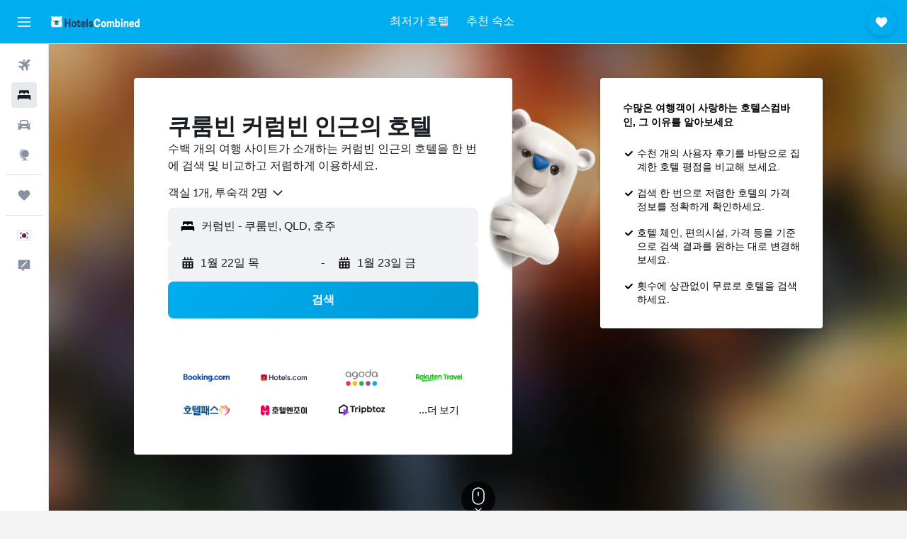

--- FILE ---
content_type: text/html;charset=UTF-8
request_url: https://www.hotelscombined.co.kr/Place/Currumbin_Beach.htm
body_size: 94274
content:
<!DOCTYPE html>
<html lang='ko-kr' dir='ltr'>
<head>
<meta name="r9-version" content="R800b"/><meta name="r9-built" content="20260113.060101"/><meta name="r9-rendered" content="Wed, 14 Jan 2026 14:05:21 GMT"/><meta name="r9-build-number" content="46"/><link rel="stylesheet" href="https://content.r9cdn.net/res/combined.css?v=37f1194137336078bd98d778f0efaa61cf7a31a8&amp;cluster=4"/><link rel="stylesheet" href="https://content.r9cdn.net/res/combined.css?v=995df73304699014256fc9161590cf012238485c&amp;cluster=4"/><meta name="viewport" content="width=device-width, initial-scale=1, minimum-scale=1"/><meta name="format-detection" content="telephone=no"/><link rel="icon" href="/favicon.ico" sizes="any"/><link rel="icon" href="/icon.svg" type="image/svg+xml"/><title>쿠룸빈 커럼빈 호텔 - 59개의 놀라운 호텔 특가</title><meta name="description" content="호텔스컴바인에서 커럼빈의 호텔 상품을 한눈에 비교하세요. 쿠룸빈 커럼빈 59개의 호텔 이용 후기를 확인해보세요."/><link rel="preconnect" href="apis.google.com"/><link rel="dns-prefetch" href="apis.google.com"/><link rel="preconnect" href="www.googletagmanager.com"/><link rel="dns-prefetch" href="www.googletagmanager.com"/><link rel="preconnect" href="www.google-analytics.com"/><link rel="dns-prefetch" href="www.google-analytics.com"/><script type="text/javascript">
var safari13PlusRegex = /Macintosh;.*?Version\/(1[3-9]|[2-9][0-9]+)(\.[0-9]+)* Safari/;
if (
window &&
window.navigator &&
window.navigator.userAgent &&
window.navigator.userAgent.indexOf('Safari') > -1 &&
window.navigator.userAgent.indexOf('Chrome') === -1 &&
safari13PlusRegex.test(window.navigator.userAgent)
) {
if (
'ontouchstart' in window &&
(!('cookieEnabled' in window.navigator) || window.navigator.cookieEnabled)
) {
if (
decodeURIComponent(document.cookie).indexOf('pmov=') < 0 &&
decodeURIComponent(document.cookie).indexOf('oo.tweb=') < 0
) {
var d = new Date();
d.setTime(d.getTime() + 90 * 24 * 60 * 60 * 1000);
document.cookie = 'pmov=tb;path=/;expires=' + d.toUTCString();
}
}
}
</script><meta name="kayak_page" content="hotel,static-city-hotels,landmark"/><meta name="seop" content="Currumbin_Beach"/><meta name="seo-cache" content="true"/><script type="text/javascript">
var DynamicContextPromise = (function (handler) {
this.status = 0;
this.value = undefined;
this.thenCallbacks = [];
this.catchCallbacks = [];
this.then = function(fn) {
if (this.status === 0) {
this.thenCallbacks.push(fn);
}
if (this.status === 1) {
fn(this.value);
}
return this;
}.bind(this);
this.catch = function(fn) {
if (this.status === 0) {
this.catchCallbacks.push(fn);
}
if (this.status === 2) {
fn(this.value);
}
return this;
}.bind(this);
var resolve = function(value) {
if (this.status === 0) {
this.status = 1;
this.value = value;
this.thenCallbacks.forEach(function(fn) {
fn(value)
});
}
}.bind(this);
var reject = function(value) {
if (this.status === 0) {
this.status = 2;
this.value = value;
this.catchCallbacks.forEach(function(fn) {
fn(value)
});
}
}.bind(this);
try {
handler(resolve, reject);
} catch (err) {
reject(err);
}
return {
then: this.then,
catch: this.catch,
};
}).bind({})
var ie = (function () {
var undef,
v = 3,
div = document.createElement('div'),
all = div.getElementsByTagName('i');
while (div.innerHTML = '<!--[if gt IE ' + (++v) + ']><i></i><![endif]-->', all[0]);
return v > 4 ? v : undef;
}());
var xhr = ie <= 9 ? new XDomainRequest() : new XMLHttpRequest();
var trackingQueryParams = "";
var getOnlyValidParams = function(paramsList, reservedParamsList) {
var finalParamsList = [];
for (var i = 0; i < paramsList.length; i++) {
if (reservedParamsList.indexOf(paramsList[i].split('=')[0]) == -1) {
finalParamsList.push(paramsList[i]);
}
}
return finalParamsList;
}
var removeUnnecessaryQueryStringChars = function(paramsString) {
if (paramsString.charAt(0) === '?') {
return paramsString.substr(1);
}
return paramsString;
}
var reservedParamsList = ['vertical', 'pageId', 'subPageId', 'originalReferrer', 'seoPlacementId', 'seoLanguage', 'seoCountry', 'tags'];
var paramsString = window.location && window.location.search;
if (paramsString) {
paramsString = removeUnnecessaryQueryStringChars(paramsString);
var finalParamsList = getOnlyValidParams(paramsString.split('&'), reservedParamsList)
trackingQueryParams = finalParamsList.length > 0 ? "&" + finalParamsList.join("&") + "&seo=true" : "";
}
var trackingUrl = '/s/run/fpc/context' +
'?vertical=hotel' +
'&pageId=static-city-hotels' +
'&subPageId=landmark' +
'&originalReferrer=' + encodeURIComponent(document.referrer) +
'&seoPlacementId=' + encodeURIComponent('Currumbin_Beach') +
'&tags=' + encodeURIComponent('') +
'&origin=' + encodeURIComponent('') +
'&destination=' + encodeURIComponent('') +
'&isSeoPage=' + encodeURIComponent('true') +
'&domain=' + encodeURIComponent(window.location.host) +
trackingQueryParams;
xhr.open('GET', trackingUrl, true);
xhr.responseType = 'json';
window.R9 = window.R9 || {};
window.R9.unhiddenElements = [];
window.R9.dynamicContextPromise = new DynamicContextPromise(function(resolve, reject) {
xhr.onload = function () {
if (xhr.readyState === xhr.DONE && xhr.status === 200) {
window.R9 = window.R9 || {};
window.R9.globals = window.R9.globals || {};
resolve(xhr.response);
if (xhr.response['formToken']) {
R9.globals.formtoken = xhr.response['formToken'];
}
if (xhr.response['jsonPlacementEnabled'] && xhr.response['jsonGlobalPlacementEnabled']) {
if (xhr.response['placement']) {
R9.globals.placement = xhr.response['placement'];
}
if (xhr.response['affiliate']) {
R9.globals.affiliate = xhr.response['affiliate'];
}
}
if (xhr.response['dsaRemovableFields']) {
var dsaRemovableParamsList = xhr.response['dsaRemovableFields'];
var query = window.location.search.slice(1) || "";
var params = query.split('&');
var needRemoveParams = false;
for (var i = 0; i < dsaRemovableParamsList.length; i++) {
if (query.indexOf(dsaRemovableParamsList[i] + '=') != -1) {
needRemoveParams = true;
break;
}
}
if (needRemoveParams) {
var path = window.location.pathname;
var finalQuery = [];
for (var i = 0; i < params.length; i++) {
if (dsaRemovableParamsList.indexOf(params[i].split('=')[0]) == -1) {
finalQuery.push(params[i]);
}
}
if (window.history.replaceState) {
window.history.replaceState({}, document.title, path + (finalQuery.length > 0 ? '?' + finalQuery.join('&') : ''));
}
}
if(xhr.response['cachedCookieConsentEnabled']) {
var unhideElement = (elementId) => {
var elementToUnhide = document.querySelector(elementId);
if (elementToUnhide) {
window.R9.unhiddenElements = window.R9.unhiddenElements || [];
window.R9.unhiddenElements.push(elementId.replace('#', ''));
elementToUnhide.removeAttribute('hidden');
elementToUnhide.dispatchEvent(new Event('initialStaticHideRemove'));
}
}
var unhideCookieConsent = () => {
if (xhr.response['showSharedIabTcfDialog']) {
unhideElement('#iab-tcf-dialog');
}
if (xhr.response['showDataTransferDisclaimerDialog']) {
unhideElement('#shared-data-transfer-disclaimer-dialog');
}
if (xhr.response['showTwoPartyConsentDialog']) {
unhideElement('#shared-two-part-consent-dialog');
}
}
if (document.readyState === "loading") {
document.addEventListener("DOMContentLoaded", unhideCookieConsent);
} else {
unhideCookieConsent();
}
}
}
} else {
reject(xhr.response);
}
};
})
xhr.send('');
</script><link rel="canonical" href="https://www.hotelscombined.co.kr/Place/Currumbin_Beach.htm"/><link rel="alternate" hrefLang="ar" href="https://ar.hotelscombined.com/Place/Currumbin_Beach.htm"/><link rel="alternate" hrefLang="es-ES" href="https://www.hotelscombined.es/Place/Currumbin_Beach.htm"/><link rel="alternate" hrefLang="ca-ES" href="https://www.hotelscombined.cat/Place/Currumbin_Beach.htm"/><link rel="alternate" hrefLang="da-DK" href="https://www.hotelscombined.dk/Place/Currumbin_Beach.htm"/><link rel="alternate" hrefLang="de-DE" href="https://www.hotelscombined.de/Place/Currumbin_Beach.htm"/><link rel="alternate" hrefLang="en" href="https://www.hotelscombined.com/Place/Currumbin_Beach.htm"/><link rel="alternate" hrefLang="en-AE" href="https://www.hotelscombined.ae/Place/Currumbin_Beach.htm"/><link rel="alternate" hrefLang="en-AU" href="https://www.hotelscombined.com.au/Place/Currumbin_Beach.htm"/><link rel="alternate" hrefLang="en-CA" href="https://www.hotelscombined.ca/Place/Currumbin_Beach.htm"/><link rel="alternate" hrefLang="en-GB" href="https://www.hotelscombined.co.uk/Place/Currumbin_Beach.htm"/><link rel="alternate" hrefLang="en-IE" href="https://www.hotelscombined.ie/Place/Currumbin_Beach.htm"/><link rel="alternate" hrefLang="en-IN" href="https://www.hotelscombined.in/Place/Currumbin_Beach.htm"/><link rel="alternate" hrefLang="en-NZ" href="https://www.hotelscombined.co.nz/Place/Currumbin_Beach.htm"/><link rel="alternate" hrefLang="en-SG" href="https://www.hotelscombined.com.sg/Place/Currumbin_Beach.htm"/><link rel="alternate" hrefLang="fr-FR" href="https://www.hotelscombined.fr/Place/Currumbin_Beach.htm"/><link rel="alternate" hrefLang="he-IL" href="https://www.hotelscombined.co.il/Place/Currumbin_Beach.htm"/><link rel="alternate" hrefLang="it-IT" href="https://www.hotelscombined.it/Place/Currumbin_Beach.htm"/><link rel="alternate" hrefLang="ja-JP" href="https://www.hotelscombined.jp/Place/Currumbin_Beach.htm"/><link rel="alternate" hrefLang="ko-KR" href="https://www.hotelscombined.co.kr/Place/Currumbin_Beach.htm"/><link rel="alternate" hrefLang="ms-MY" href="https://www.hotelscombined.my/Place/Currumbin_Beach.htm"/><link rel="alternate" hrefLang="no-NO" href="https://www.hotelscombined.no/Place/Currumbin_Beach.htm"/><link rel="alternate" hrefLang="sv-SE" href="https://www.hotelscombined.se/Place/Currumbin_Beach.htm"/><link rel="alternate" hrefLang="th-TH" href="https://www.hotelscombined.co.th/Place/Currumbin_Beach.htm"/><link rel="alternate" hrefLang="zh-TW" href="https://www.hotelscombined.com.tw/Place/Currumbin_Beach.htm"/><link rel="alternate" hrefLang="zh-HK" href="https://www.hotelscombined.hk/Place/Currumbin_Beach.htm"/><meta name="naver-site-verification" content="68938a109ccb8b19e1a9c998216d578c52f29245"/><meta property="og:image" content="https://content.r9cdn.net/rimg/provider-logos/common/socialmedia/hotelscombined-logo.png?width=1200&amp;height=630&amp;crop=false"/><meta property="og:image:width" content="1200"/><meta property="og:image:height" content="630"/><meta property="og:title" content="쿠룸빈 커럼빈 호텔 - 59개의 놀라운 호텔 특가"/><meta property="og:type" content="website"/><meta property="og:description" content="호텔스컴바인에서 커럼빈의 호텔 상품을 한눈에 비교하세요. 쿠룸빈 커럼빈 59개의 호텔 이용 후기를 확인해보세요."/><meta property="og:url" content="https://www.hotelscombined.co.kr/Place/Currumbin_Beach.htm"/><meta property="og:site_name" content="호텔스컴바인"/><meta property="fb:pages" content="117913258224288"/><meta property="twitter:title" content="쿠룸빈 커럼빈 호텔 - 59개의 놀라운 호텔 특가"/><meta name="twitter:description" content="호텔스컴바인에서 커럼빈의 호텔 상품을 한눈에 비교하세요. 쿠룸빈 커럼빈 59개의 호텔 이용 후기를 확인해보세요."/><meta name="twitter:image:src" content="https://content.r9cdn.net/rimg/provider-logos/common/socialmedia/hotelscombined-logo.png?width=440&amp;height=220&amp;crop=false"/><meta name="twitter:card" content="summary_large_image"/><meta name="twitter:site" content="@hotelscombined"/><meta name="twitter:creator" content="@hotelscombined"/><meta name="robots" content="index,follow"/><link rel="apple-touch-icon" href="/apple-touch-icon.png"/><link rel="apple-touch-icon" sizes="60x60" href="/apple-touch-icon-60x60.png"/><link rel="apple-touch-icon" sizes="76x76" href="/apple-touch-icon-76x76.png"/><link rel="apple-touch-icon" sizes="120x120" href="/apple-touch-icon-120x120.png"/><link rel="apple-touch-icon" sizes="152x152" href="/apple-touch-icon-152x152.png"/><link rel="apple-touch-icon" sizes="167x167" href="/apple-touch-icon-167x167.png"/><link rel="apple-touch-icon" sizes="180x180" href="/apple-touch-icon-180x180.png"/><script type="application/ld+json">{"@context":"https://schema.org","@type":"Website","name":"호텔스컴바인","url":"https://www.hotelscombined.co.kr"}</script><script type="application/ld+json">{"@context":"http://schema.org","@type":"Organization","name":"호텔스컴바인","url":"https://www.hotelscombined.co.kr/Place/Currumbin_Beach.htm","sameAs":["https://post.naver.com/hotelscombnd","http://blog.naver.com/hotelscombnd","https://brunch.co.kr/@hotelscombined","https://www.facebook.com/HotelsCombinedKorea/","https://www.youtube.com/c/hotelscombinedkorea/","https://www.instagram.com/hotelscombined.kr/"]}</script><script type="application/ld+json">{"@context":"http://schema.org","@type":"BreadcrumbList","itemListElement":[{"@type":"ListItem","position":"1","item":{"@id":"/","name":"홈"}},{"@type":"ListItem","position":"2","item":{"@id":"/Place/Australia.htm","name":"호주"}},{"@type":"ListItem","position":"3","item":{"@id":"/Place/Queensland.htm","name":"퀸즐랜드"}},{"@type":"ListItem","position":"4","item":{"@id":"/Place/Gold_Coast.htm","name":"골드코스트"}},{"@type":"ListItem","position":"5","item":{"@id":"","name":"커럼빈"}}]}</script><script type="application/ld+json">{"@context":"http://schema.org","@type":"FAQPage","mainEntity":[{"@type":"Question","name":"커럼빈 주변 최고의 호텔은 어디인가요?","acceptedAnswer":{"@type":"Answer","text":"커럼빈에는 인기 있는 호텔이 여러 곳 있으며, 그 중 대표적인 곳이 생추어리 비치 리조트입니다. 현재 평점 8.2점을 기록 중입니다. 그 외에 고려해볼 만한 호텔로 생추어리 레이크 아파트먼트 및 더 록스 리조트 - 오피셜도 있습니다. 두 곳 다 커럼빈 부근에서 숙박하기 좋은 호텔입니다."}},{"@type":"Question","name":"해운대 해수욕장 부근에서 괜찮은 호텔은 어디인가요?","acceptedAnswer":{"@type":"Answer","text":"웨스틴 조선 부산의 경우 해운대 해수욕장 부근에서 호텔스컴바인 사용자에게 인기 있는 호텔입니다. 1,222개의 후기에서 평점 9.0점을 얻었습니다."}},{"@type":"Question","name":"커럼빈에서 하카타 역 부근 괜찮은 호텔은 어디인가요?","acceptedAnswer":{"@type":"Answer","text":"하카타 역 부근에서 가장 인기 있는 호텔은 오리엔탈 호텔 후쿠오카 하카타 스테이션입니다. 호텔스컴바인 사용자 3,815명으로부터 평점 8.5/10점을 얻었습니다."}},{"@type":"Question","name":"혹시 난바 역 부근에 괜찮은 호텔이 있나요?","acceptedAnswer":{"@type":"Answer","text":"칸데오 호텔 오사카 난바의 경우 난바 역 부근에서 추천할 만한 호텔입니다. 호텔스컴바인 사용자 6,003명으로부터 평점 8.5/10점을 얻었습니다."}},{"@type":"Question","name":"커럼빈 인근 저가 호텔 요금은 얼마 정도인가요?","acceptedAnswer":{"@type":"Answer","text":"지난 3일간 호텔스컴바인 사용자 검색 결과에 의하면 커럼빈 부근 호텔 1박당 최저 요금은 45,686원입니다."}},{"@type":"Question","name":"커럼빈에서 가볼 만한 인기 랜드마크는 어디인가요?","acceptedAnswer":{"@type":"Answer","text":"사용자 데이터에 따르면 커럼빈의 인기 랜드마크는 해운대 해수욕장(부산에 위치), 하카타 역(후쿠오카에 위치), 난바 역(오사카에 위치)입니다. 해당 장소를 방문할 계획이라면, 이동 시간을 단축할 수 있는 인근 호텔을 찾는 것이 좋습니다."}}]}</script><script type="application/ld+json">{"@context":"http://schema.org","@type":"Service","broker":{"@type":"Organization","name":"호텔스컴바인"},"url":"https://www.hotelscombined.co.kr/Place/Currumbin_Beach.htm","serviceType":"커럼빈 호텔","offers":{"@type":"AggregateOffer","lowPrice":"200,430원","priceCurrency":"KRW"}}</script><script type="application/ld+json">{"@context":"http://schema.org","@type":"Hotel","name":"생추어리 비치 리조트","url":"https://www.hotelscombined.co.krundefined","description":"이 생추어리 비치 리조트에서는 전 객실 무료 무선 인터넷, 전용 발코니하고 냉장고 등이 갖춰진 객실과 야외 온수 풀, 야외 테니스코트, 거품 욕조 등을 제공해드립니디. 조금만 걸어가시면 골드코스트의 주요 관광지까지 금방 가실 수 있습니다.","starRating":"0","telephone":"+61 755 982 524","alternateName":["생추어리 비치 리조트 쿠룸빈","생추어리 비치 리조트 쿠룸빈, 퀸즐랜드"],"address":{"@type":"PostalAddress","streetAddress":"47 Teemangum Street","addressLocality":"쿠룸빈","postalCode":"4223","addressRegion":"퀸즐랜드","addressCountry":"호주"},"priceRange":"200,430원","image":"/rimg/himg/2b/03/3d/expedia_group-645912-69102384-407629.jpg?width=200&height=200&crop=true","photo":[{"@type":"ImageObject","contentUrl":"/himg/2b/03/3d/expedia_group-645912-69102384-407629.jpg","description":"생추어리 비치 리조트"},{"@type":"ImageObject","contentUrl":"/himg/c5/0c/82/expedia_group-645912-163157529-353931.jpg","description":"생추어리 비치 리조트"},{"@type":"ImageObject","contentUrl":"/himg/63/08/62/expedia_group-645912-264818017-367030.jpg","description":"생추어리 비치 리조트"},{"@type":"ImageObject","contentUrl":"/himg/18/f4/65/expedia_group-645912-161987926-139673.jpg","description":"생추어리 비치 리조트"},{"@type":"ImageObject","contentUrl":"/himg/bc/25/de/expedia_group-645912-56722917-246253.jpg","description":"생추어리 비치 리조트"},{"@type":"ImageObject","contentUrl":"/himg/67/26/a6/expedia_group-645912-148697841-233601.jpg","description":"생추어리 비치 리조트"},{"@type":"ImageObject","contentUrl":"/himg/80/25/65/expedia_group-645912-110550301-220486.jpg","description":"생추어리 비치 리조트"},{"@type":"ImageObject","contentUrl":"/himg/78/7d/86/expedia_group-645912-159067498-487285.jpg","description":"생추어리 비치 리조트"},{"@type":"ImageObject","contentUrl":"/himg/01/85/64/expedia_group-645912-85401089-433593.jpg","description":"생추어리 비치 리조트"},{"@type":"ImageObject","contentUrl":"/himg/65/fa/a6/expedia_group-645912-92285656-448376.jpg","description":"생추어리 비치 리조트"},{"@type":"ImageObject","contentUrl":"/himg/dd/43/c5/expedia_group-645912-129854250-474461.jpg","description":"생추어리 비치 리조트"},{"@type":"ImageObject","contentUrl":"/himg/9d/7e/11/expedia_group-645912-57997281-379857.jpg","description":"생추어리 비치 리조트"},{"@type":"ImageObject","contentUrl":"/himg/c3/5c/cc/expedia_group-645912-245751628-166411.jpg","description":"생추어리 비치 리조트"},{"@type":"ImageObject","contentUrl":"/himg/2c/2e/8b/expedia_group-645912-199641762-259200.jpg","description":"생추어리 비치 리조트"},{"@type":"ImageObject","contentUrl":"/himg/a8/23/fe/expedia_group-645912-85678277-461339.jpg","description":"생추어리 비치 리조트"},{"@type":"ImageObject","contentUrl":"/himg/2c/65/c3/expedia_group-645912-213770278-109623.jpg","description":"생추어리 비치 리조트"},{"@type":"ImageObject","contentUrl":"/himg/00/9f/0b/expedia_group-645912-257759768-502273.jpg","description":"생추어리 비치 리조트"},{"@type":"ImageObject","contentUrl":"/himg/a8/bd/61/expedia_group-645912-250125906-274049.jpg","description":"생추어리 비치 리조트"},{"@type":"ImageObject","contentUrl":"/himg/7d/24/ce/expedia_group-645912-256814948-312927.jpg","description":"생추어리 비치 리조트"},{"@type":"ImageObject","contentUrl":"/himg/05/5d/cf/expedia_group-645912-59098538-287131.jpg","description":"생추어리 비치 리조트"},{"@type":"ImageObject","contentUrl":"/himg/11/c9/bb/expedia_group-645912-93511601-420584.jpg","description":"생추어리 비치 리조트"},{"@type":"ImageObject","contentUrl":"/himg/d6/d4/db/expedia_group-645912-106289401-394622.jpg","description":"생추어리 비치 리조트"},{"@type":"ImageObject","contentUrl":"/himg/10/c1/b4/expedia_group-645912-81434484-300124.jpg","description":"생추어리 비치 리조트"},{"@type":"ImageObject","contentUrl":"/himg/92/5f/11/expedia_group-645912-69365825-179561.jpg","description":"생추어리 비치 리조트"},{"@type":"ImageObject","contentUrl":"/himg/84/e4/96/expedia_group-645912-181802410-153002.jpg","description":"생추어리 비치 리조트"},{"@type":"ImageObject","contentUrl":"/himg/fa/98/d2/expedia_group-645912-41633752-124249.jpg","description":"생추어리 비치 리조트"},{"@type":"ImageObject","contentUrl":"/himg/b3/4c/b4/expedia_group-645912-14090030-079024.jpg","description":"생추어리 비치 리조트"},{"@type":"ImageObject","contentUrl":"/himg/ec/62/e9/expedia_group-645912-257948944-327726.jpg","description":"생추어리 비치 리조트"},{"@type":"ImageObject","contentUrl":"/himg/bf/64/94/expedia_group-645912-81205477-205310.jpg","description":"생추어리 비치 리조트"}],"aggregateRating":{"@type":"AggregateRating","bestRating":"10","ratingValue":"8.2","ratingCount":"602"},"amenityFeature":["beachfront","outpool","tennis","wififree","parkingfree","flat_screen_tv","tv","free_toiletries","inet","spa"]}</script><script type="application/ld+json">{"@context":"http://schema.org","@type":"Hotel","name":"샌드캐슬 온 쿠룸빈 비치","url":"https://www.hotelscombined.co.krundefined","description":"골드코스트의 이 숙박시설에서는 아르데코풍의 객실 및 시설과 더불어 거품 욕조, 실외 풀, 전용 비치 등까지 이용하실 수 있습니다. 피트니스센터, 사우나, 루프탑 테라스 또한 이용하실 수 있습니다.","starRating":"3","telephone":"+61 755 982 999","alternateName":[],"address":{"@type":"PostalAddress","streetAddress":"31 Teemungum Street","addressLocality":"쿠룸빈","postalCode":"4223","addressRegion":"퀸즐랜드","addressCountry":"호주"},"priceRange":"235,741원","image":"/rimg/himg/c0/57/37/expedia_group-180606-140866642-213222.jpg?width=200&height=200&crop=true","photo":[{"@type":"ImageObject","contentUrl":"/himg/c0/57/37/expedia_group-180606-140866642-213222.jpg","description":"샌드캐슬 온 쿠룸빈 비치"},{"@type":"ImageObject","contentUrl":"/himg/2c/72/8c/expedia_group-180606-219491150-150865.jpg","description":"샌드캐슬 온 쿠룸빈 비치"},{"@type":"ImageObject","contentUrl":"/himg/05/ef/9a/expedia_group-180606-46307418-229943.jpg","description":"샌드캐슬 온 쿠룸빈 비치"},{"@type":"ImageObject","contentUrl":"/himg/8e/b6/f0/expedia_group-180606-133237553-275379.jpg","description":"샌드캐슬 온 쿠룸빈 비치"},{"@type":"ImageObject","contentUrl":"/himg/ab/73/47/expedia_group-180606-40870662-165970.jpg","description":"샌드캐슬 온 쿠룸빈 비치"},{"@type":"ImageObject","contentUrl":"/himg/e1/0f/da/expedia_group-180606-210240364-264172.jpg","description":"샌드캐슬 온 쿠룸빈 비치"},{"@type":"ImageObject","contentUrl":"/himg/03/b6/23/expedia_group-180606-19462783-190612.jpg","description":"샌드캐슬 온 쿠룸빈 비치"},{"@type":"ImageObject","contentUrl":"/himg/47/66/fa/expedia_group-180606-5049107-179079.jpg","description":"샌드캐슬 온 쿠룸빈 비치"},{"@type":"ImageObject","contentUrl":"/himg/7e/83/27/expedia_group-180606-48636997-125235.jpg","description":"샌드캐슬 온 쿠룸빈 비치"},{"@type":"ImageObject","contentUrl":"/himg/2e/70/05/expedia_group-180606-133300878-180549.jpg","description":"샌드캐슬 온 쿠룸빈 비치"},{"@type":"ImageObject","contentUrl":"/himg/06/93/ad/expedia_group-180606-74456037-184859.jpg","description":"샌드캐슬 온 쿠룸빈 비치"},{"@type":"ImageObject","contentUrl":"/himg/13/1a/3a/expedia_group-180606-261691574-197570.jpg","description":"샌드캐슬 온 쿠룸빈 비치"},{"@type":"ImageObject","contentUrl":"/himg/ff/32/ab/expedia_group-180606-55599289-218853.jpg","description":"샌드캐슬 온 쿠룸빈 비치"},{"@type":"ImageObject","contentUrl":"/himg/37/9a/46/expedia_group-180606-161306195-247009.jpg","description":"샌드캐슬 온 쿠룸빈 비치"},{"@type":"ImageObject","contentUrl":"/himg/43/f3/3e/expedia_group-180606-190548239-852293.jpg","description":"샌드캐슬 온 쿠룸빈 비치"},{"@type":"ImageObject","contentUrl":"/himg/88/45/1d/expedia_group-180606-54923704-825930.jpg","description":"샌드캐슬 온 쿠룸빈 비치"},{"@type":"ImageObject","contentUrl":"/himg/50/12/40/expedia_group-180606-166851879-286475.jpg","description":"샌드캐슬 온 쿠룸빈 비치"},{"@type":"ImageObject","contentUrl":"/himg/80/72/6c/expedia_group-180606-55327896-156319.jpg","description":"샌드캐슬 온 쿠룸빈 비치"},{"@type":"ImageObject","contentUrl":"/himg/6a/85/96/expedia_group-180606-112259165-280925.jpg","description":"샌드캐슬 온 쿠룸빈 비치"},{"@type":"ImageObject","contentUrl":"/himg/f0/82/1f/expedia_group-180606-97794658-201911.jpg","description":"샌드캐슬 온 쿠룸빈 비치"},{"@type":"ImageObject","contentUrl":"/himg/3f/89/97/expedia_group-180606-249260976-110655.jpg","description":"샌드캐슬 온 쿠룸빈 비치"},{"@type":"ImageObject","contentUrl":"/himg/8b/6c/05/expedia_group-180606-181796222-253018.jpg","description":"샌드캐슬 온 쿠룸빈 비치"},{"@type":"ImageObject","contentUrl":"/himg/e1/ef/7a/expedia_group-180606-22329093-196368.jpg","description":"샌드캐슬 온 쿠룸빈 비치"},{"@type":"ImageObject","contentUrl":"/himg/23/cc/2f/expedia_group-180606-128208544-207553.jpg","description":"샌드캐슬 온 쿠룸빈 비치"},{"@type":"ImageObject","contentUrl":"/himg/19/4c/1b/expedia_group-180606-57190199-211029.jpg","description":"샌드캐슬 온 쿠룸빈 비치"},{"@type":"ImageObject","contentUrl":"/himg/08/47/06/expedia_group-180606-4801477-241262.jpg","description":"샌드캐슬 온 쿠룸빈 비치"},{"@type":"ImageObject","contentUrl":"/himg/67/9e/ab/expedia_group-180606-51020084-258564.jpg","description":"샌드캐슬 온 쿠룸빈 비치"},{"@type":"ImageObject","contentUrl":"/himg/c3/db/2d/expedia_group-180606-211572637-144944.jpg","description":"샌드캐슬 온 쿠룸빈 비치"}],"aggregateRating":{"@type":"AggregateRating","bestRating":"10","ratingValue":"8.6","ratingCount":"558"},"amenityFeature":["privatebeach","snorkeling","outpool","wififree","coffee_machine","parkingfree","tv","free_toiletries","airportshuttle","inet"]}</script><script type="application/ld+json">{"@context":"https://schema.org","@type":"TouristDestination","name":"쿠룸빈"}</script><meta name="kayak_content_type" content="29532,standard"/><meta name="cfcms-destination-code" content="29532"/>
</head>
<body class='bd-default bd-hc react react-st ko_KR '><div id='root'><div class="c--AO"><nav class="mZv3" aria-label="키보드 빠른 링크"><a href="#main">주요 콘텐츠로 이동</a></nav><div data-testid="page-top-anchor" aria-live="polite" aria-atomic="true" tabindex="-1" style="position:absolute;width:1px;height:1px;margin:-1px;padding:0;overflow:hidden;clip-path:inset(50%);white-space:nowrap;border:0"></div><header class="mc6t mc6t-mod-sticky-always" style="height:62px;top:0px"><div class="mc6t-wrapper"><div><div class="mc6t-banner mc6t-mod-sticky-non-mobile"></div></div><div class="mc6t-main-content mc6t-mod-bordered" style="height:62px"><div class="common-layout-react-HeaderV2 V_0p V_0p-mod-branded V_0p-mod-side-nav-ux-v2"><div class="wRhj wRhj-mod-justify-start wRhj-mod-grow"><div class="mc6t-nav-button mc6t-mod-hide-empty"><div role="button" tabindex="0" class="ZGw- ZGw--mod-size-medium ZGw--mod-variant-default" aria-label="메인 네비게이션 열기"><svg viewBox="0 0 200 200" width="20" height="20" xmlns="http://www.w3.org/2000/svg" role="presentation"><path d="M191.67 50H8.33V33.33h183.33V50zm0 100H8.33v16.67h183.33V150zm0-58.33H8.33v16.67h183.33V91.67z"/></svg></div></div><div class="mc6t-logo mc6t-mod-hide-empty"><div class="gPDR gPDR-mod-focus-keyboard gPDR-호텔스컴바인 gPDR-non-compact gPDR-main-logo-mobile gPDR-inverted-logo gPDR-mod-reduced-size"><a class="gPDR-main-logo-link" href="/" itemProp="https://schema.org/logo" aria-label="호텔스컴바인 홈페이지로 이동하기"><div class="gPDR-main-logo gPDR-inverted-logo" style="animation-duration:2000ms"><span style="transform:translate3d(0,0,0);vertical-align:middle;-webkit-font-smoothing:antialiased;-moz-osx-font-smoothing:grayscale;width:auto;height:auto" class="gPDR-logo-image"><svg width="100%" height="100%" viewBox="0 0 190 24" xmlns="http://www.w3.org/2000/svg" role="presentation" style="width:inherit;height:inherit;line-height:inherit;color:inherit"><g fill="none"><path fill="#2C4162" d="M29.207 23.715V5.735h3.533v7.282h5.574V5.736h3.533v17.939h-3.533v-7.363H32.74v7.363h-3.533zm14.681-5.939c0-3.58 1.885-6.752 5.536-6.752 3.65 0 5.535 3.173 5.535 6.752 0 3.336-1.688 6.183-5.535 6.183-3.848 0-5.536-2.847-5.536-6.183zm3.259-.04c0 2.237.706 3.132 2.277 3.132 1.57 0 2.276-.854 2.276-3.092 0-2.156-.588-3.58-2.276-3.58-1.688-.04-2.277 1.384-2.277 3.54zm9.735-3.58h-1.57v-2.888h1.57v-2.97h3.023v2.97h3.258v2.888h-3.258v4.515c0 1.993.078 2.36.667 2.36.393 0 .51-.204.51-.651 0-.244-.078-.448-.078-.448h2.238s.157.448.157 1.099c0 2.033-1.374 2.928-3.062 2.928-2.356 0-3.494-1.26-3.494-4.108v-5.695h.04zm14.525 5.858c0-.204-.04-.367-.04-.367h2.513s.196.407.196 1.058c0 2.36-2.316 3.295-4.2 3.295-3.808 0-5.653-2.644-5.653-6.224 0-3.539 1.688-6.712 5.457-6.712 2.826 0 4.593 2.034 4.593 4.76a9.467 9.467 0 01-.354 2.522h-6.712c.039 1.87.903 2.888 2.63 2.888 1.256-.04 1.57-.732 1.57-1.22zm-4.083-4.068h4.083c.118-.773-.157-2.115-1.924-2.115-1.727 0-2.159 1.464-2.159 2.115zm8.755 7.769V5.776h3.1v17.94h-3.1zm4.946-3.254c0-.773.314-1.342.314-1.342h2.826s-.157.325-.157.813c0 .854.707 1.261 1.767 1.261 1.02 0 1.649-.407 1.649-1.057 0-.855-.786-1.14-2.12-1.505-1.885-.489-4.044-.936-4.044-3.702 0-2.522 1.806-3.865 4.397-3.865 2.238 0 4.318 1.099 4.318 3.336 0 .65-.196 1.18-.196 1.18h-2.827s.118-.326.118-.651c0-.692-.589-1.098-1.374-1.098-1.099 0-1.57.488-1.57 1.016 0 .651.707.977 2.08 1.302 1.885.448 4.123.976 4.123 3.824 0 2.685-1.806 4.027-4.633 4.027-2.944-.04-4.671-1.464-4.671-3.539z"/><path d="M91.899 15.254c0-5.207 2.826-9.478 7.615-9.478 3.77 0 5.653 2.238 5.653 4.882 0 1.098-.235 1.749-.235 1.749h-2.984s.079-.285.079-.936c0-1.302-.785-2.278-2.552-2.278-2.787 0-4.082 2.482-4.082 6.02 0 2.889.981 5.33 4.004 5.33 1.334 0 2.59-.692 2.59-2.645 0-.366-.078-.691-.078-.691h3.023s.196.57.196 1.383c0 3.824-3.023 5.37-5.888 5.37-5.535 0-7.341-3.987-7.341-8.706zm15.153 2.522c0-3.58 1.884-6.752 5.535-6.752 3.65 0 5.535 3.173 5.535 6.752 0 3.336-1.688 6.183-5.535 6.183-3.847 0-5.535-2.847-5.535-6.183zm3.258-.04c0 2.237.707 3.132 2.277 3.132 1.57 0 2.277-.854 2.277-3.092 0-2.156-.59-3.58-2.277-3.58-1.688-.04-2.277 1.384-2.277 3.54zm18.097-5.004c.628-.935 1.649-1.708 3.023-1.708 2.63 0 4.122 1.952 4.122 4.881v7.81l-3.102-.04v-7.2c0-1.587-.55-2.32-1.57-2.32s-1.57.937-1.57 2.279v7.281h-3.101v-7.24c0-1.587-.55-2.32-1.65-2.32-1.059 0-1.609.937-1.609 2.157v7.403h-3.1V11.268h2.983v1.18h.039c.314-.489 1.217-1.424 2.67-1.424 1.413 0 2.394.773 2.865 1.708zm9.186-6.996h3.101v6.345h.04c.588-.61 1.53-1.057 2.63-1.057 3.376 0 4.907 3.01 4.907 6.549 0 3.458-1.57 6.386-4.947 6.386-1.177 0-2.198-.61-2.748-1.342h-.039v1.098h-2.983V5.735h.039zm3.14 12c0 1.586.55 3.172 2.277 3.172 1.531 0 2.277-1.505 2.277-3.091 0-1.953-.51-3.661-2.277-3.661-1.688-.04-2.277 1.79-2.277 3.58zm11.267-12c1.1 0 1.963.895 1.963 2.033 0 1.14-.864 2.034-1.963 2.034-1.1 0-1.963-.895-1.963-2.034.04-1.098.903-2.033 1.963-2.033zm-1.531 5.532h3.101v12.447h-3.101zm8.951 12.447h-3.102V11.268h3.101v1.22h.04c.51-.691 1.334-1.464 2.944-1.464 2.277 0 3.808 1.952 3.808 4.434v8.217h-3.18V16.27c0-1.342-.628-2.156-1.688-2.156-.903 0-1.963.407-1.963 2.563v7.037h.04zm15.466-3.701c0-.204-.039-.367-.039-.367h2.513s.196.407.196 1.058c0 2.36-2.316 3.295-4.2 3.295-3.808 0-5.654-2.644-5.654-6.224 0-3.539 1.688-6.712 5.457-6.712 2.787 0 4.593 2.034 4.593 4.76 0 1.383-.353 2.522-.353 2.522h-6.713c.04 1.87.903 2.888 2.63 2.888 1.256-.04 1.57-.732 1.57-1.22zm-4.082-4.068h4.082c.118-.773-.157-2.115-1.923-2.115-1.727 0-2.16 1.464-2.16 2.115zm18.843 7.769h-2.866v-1.057h-.04c-.47.61-1.57 1.301-2.865 1.301-2.277 0-4.71-1.912-4.71-6.508 0-3.824 2.001-6.427 4.553-6.427 1.335 0 2.238.447 2.787 1.057h.04V5.776h3.1v17.94zm-7.577-5.98c0 2.238 1.139 3.133 2.395 3.133s2.237-1.099 2.237-3.092c0-2.4-.902-3.62-2.237-3.62-1.492 0-2.395 1.22-2.395 3.58zm-158.399.489c0-3.905-.55-9.438-1.216-12.448-.275-1.22-.825-2.115-1.728-2.766A4.641 4.641 0 0019 2.156c-.04 0-.079-.04-.118-.04-2.355-.774-4.553-1.14-6.83-1.1-2.277-.04-4.476.286-6.83 1.1-.04 0-.08.04-.119.04a6.285 6.285 0 00-1.727.854c-.903.651-1.452 1.546-1.727 2.766C.98 8.786.432 14.32.432 18.224c0 1.017.04 1.912.118 2.644.078.813.235 1.424.47 1.668.354.447.904 1.18 3.18 1.18h15.703c2.277 0 2.787-.733 3.18-1.18.235-.244.353-.855.47-1.668.118-.732.158-1.627.118-2.644z" fill="#FFF"/><path d="M3.023 5.573c-1.492 0-2.67-1.261-2.67-2.766C.353 1.26 1.57.04 3.023.04c1.491 0 2.67 1.26 2.67 2.766 0 1.505-1.179 2.766-2.67 2.766m18.137.001c-1.493 0-2.67-1.261-2.67-2.766C18.49 1.26 19.707.04 21.16.04c1.49 0 2.669 1.26 2.669 2.766 0 1.505-1.217 2.766-2.67 2.766" fill="#FFF"/><path d="M4.79 10.129c-.04.122-.04.285-.04.407.04.854.707 1.545 1.531 1.586.903.04 1.649-.732 1.649-1.627 0-.122 0-.244-.04-.366 0-.082-.117-.163-.196-.163H4.986c-.079 0-.157.04-.197.163m10.913 0c-.039.122-.039.285-.039.407.04.854.707 1.545 1.531 1.586.903.04 1.649-.732 1.649-1.627 0-.122 0-.244-.04-.366-.039-.082-.117-.163-.196-.163H15.9c-.118 0-.197.04-.197.163" fill="#2C4162"/><path d="M16.134 17.492c0-.082.04-.123.04-.204v-.366c0-1.424-.629-5.207-1.021-6.671-.04-.163-.157-.244-.353-.285H8.793c-.196.04-.314.163-.353.285-.353 1.464-1.02 5.207-1.02 6.671v.325c0 .936 1.962 2.075 4.357 2.075 2.198 0 4.004-.936 4.318-1.83 0 .04 0 0 .04 0z" fill="#00AEF0"/><path d="M14.8 9.966H8.793c-.235.04-.353.203-.353.366 0 .082 0 .163.04.204.196.447.392.895.667 1.342.432.732.903 1.424 1.57 2.075.196.203.432.447.667.65a.715.715 0 00.432.163c.157 0 .314-.04.432-.163.235-.203.432-.406.667-.65.668-.651 1.139-1.343 1.57-2.075.236-.407.472-.854.668-1.342.04-.082.04-.163.04-.204a.47.47 0 00-.393-.366z" fill="#2C4162"/></g> </svg></span></div></a></div></div></div><div class="wRhj wRhj-mod-width-full-mobile wRhj-mod-justify-center wRhj-mod-allow-shrink"><div class="V_0p-search-display-wrapper"></div></div><div class="V_0p-secondary-navigation" style="margin:0;top:61px"><div class="N_ex N_ex-pres-default N_ex-mod-inline-spacing-top-none N_ex-mod-inline"><div class="N_ex-navigation-wrapper N_ex-mod-inline"><div class="N_ex-navigation-container"><div class="N_ex-navigation-items-wrapper"><div class="vHYk-button-wrapper vHYk-mod-pres-default"><div role="button" tabindex="0" class="vHYk vHYk-button" data-text="최저가 호텔"><span>최저가 호텔</span></div></div><div class="vHYk-button-wrapper vHYk-mod-pres-default"><div role="button" tabindex="0" class="vHYk vHYk-button" data-text="추천 숙소"><span>추천 숙소</span></div></div></div></div></div></div></div><div class="wRhj wRhj-mod-justify-end wRhj-mod-grow"><div><div class="common-layout-react-HeaderAccountWrapper theme-dark account--collapsible account--not-branded"><div class="ui-layout-header-HeaderTripsItem"><div class="trips-drawer-wrapper theme-dark"><div><div role="button" tabindex="0" class="ZGw- ZGw--mod-size-medium ZGw--mod-variant-round" aria-label="트립 드로어 열기"><div class="c_EZE"><svg viewBox="0 0 200 200" width="1.25em" height="1.25em" xmlns="http://www.w3.org/2000/svg" class="" role="presentation" aria-hidden="true"><path d="M169.94 110.33l-19.75 19.75l-.92.92l-39.58 39.58c-.67.67-1.33 1.25-2 1.67c-.75.58-1.5 1.08-2.25 1.42c-.83.42-1.75.75-2.58 1c-.75.17-1.58.25-2.33.33h-1c-.75-.08-1.58-.17-2.33-.33c-.83-.25-1.75-.58-2.58-1c-.75-.33-1.5-.83-2.25-1.42c-.67-.42-1.33-1-2-1.67L50.79 131l-.92-.92l-19.75-19.75c-8.92-9-13.42-20.67-13.42-32.42s4.5-23.42 13.42-32.42c17.92-17.83 46.92-17.83 64.83 0l5.08 5.08l5.08-5.08c8.92-8.92 20.67-13.33 32.42-13.33s23.5 4.42 32.42 13.33c17.92 17.92 17.92 46.92 0 64.83z"/></svg></div></div></div></div></div></div></div></div><div class="c5ab7 c5ab7-mod-absolute c5ab7-collapsed c5ab7-mod-variant-accordion" style="top:62px"><div tabindex="-1" class="pRB0 pRB0-collapsed pRB0-mod-variant-accordion pRB0-mod-position-sticky" style="top:62px;height:calc(100vh - 62px)"><div><div class="pRB0-nav-items"><nav class="HtHs" aria-label="검색"><ul class="HtHs-nav-list"><li><a href="/flights" aria-label="항공권 검색 " class="dJtn dJtn-collapsed dJtn-mod-variant-accordion" aria-current="false"><svg viewBox="0 0 200 200" width="1.25em" height="1.25em" xmlns="http://www.w3.org/2000/svg" class="ncEv ncEv-rtl-aware dJtn-menu-item-icon" role="presentation" aria-hidden="true"><path d="M107.91 115.59l-23.6 17.77l10.49 28.28c.83 4.36-.53 8.9-3.65 12.02l-9.78 9.78l-23.54-41.34l-41.28-23.48l9.78-9.66c3.12-3.12 7.6-4.42 11.9-3.65l28.4 10.37l17.71-23.66l-11.79-11.79l-52.86-17.5l13.14-13.49c2.77-2.77 6.6-4.24 10.49-4.01l27.05 1.83l33.12 2.24l22.1 1.47l29.46-29.34c6.48-6.48 17.09-6.48 23.57 0c3.24 3.24 4.89 7.48 4.83 11.79c.06 4.3-1.59 8.54-4.83 11.78l-29.46 29.34l1.47 22.1l2.24 33.12l1.83 27.16c.29 3.83-1.12 7.6-3.83 10.31l-13.44 13.44l-17.74-53.09l-11.79-11.79zm67.76-26.52c-4.77-4.77-12.32-4.89-17.21-.35l2.24 33l14.97-14.97a12.488 12.488 0 000-17.68zm-64.81-64.82a12.488 12.488 0 00-17.68 0L78.21 39.22l33 2.24c4.54-4.89 4.42-12.43-.35-17.21z"/></svg><div class="dJtn-menu-item-title">항공권</div></a></li><li><a href="/hotels" aria-label="숙소 검색 " class="dJtn dJtn-active dJtn-collapsed dJtn-mod-variant-accordion" aria-current="page"><svg viewBox="0 0 200 200" width="1.25em" height="1.25em" xmlns="http://www.w3.org/2000/svg" class="ncEv dJtn-menu-item-icon" role="presentation" aria-hidden="true"><path d="M170.83 46.67v36.67h-16.67v-3.33c0-7.42-5.92-13.33-13.33-13.33h-19.17c-7.42 0-13.33 5.92-13.33 13.33v3.33H91.66v-3.33c0-7.42-5.92-13.33-13.33-13.33H59.16c-7.42 0-13.33 5.92-13.33 13.33v3.33H29.16V46.67c0-7.42 5.92-13.33 13.33-13.33h115c7.42 0 13.33 5.92 13.33 13.33zm7.5 53.33H21.67c-7.42 0-13.33 5.92-13.33 13.33v53.33h16.67v-16.67h150v16.67h16.67v-53.33c0-7.42-5.92-13.33-13.33-13.33z"/></svg><div class="dJtn-menu-item-title">호텔</div></a></li><li><a href="/cars" aria-label="렌터카 검색 " class="dJtn dJtn-collapsed dJtn-mod-variant-accordion" aria-current="false"><svg viewBox="0 0 200 200" width="1.25em" height="1.25em" xmlns="http://www.w3.org/2000/svg" class="ncEv dJtn-menu-item-icon" role="presentation" aria-hidden="true"><path d="M25.03 83.33H5.7c-.83 0-1.5-.67-1.5-1.5v-11h20.83v12.5zm150 0h19.33c.83 0 1.5-.67 1.5-1.5v-11h-20.83v12.5zm8.33 17.5v65.83h-33.33v-16.67h-100v16.58l-33.33.08V100.9c0-7.33 6-13.33 13.33-13.33l2.5-.08l14.58-44.92c1.75-5.5 6.92-9.25 12.75-9.25h80.33c5.83 0 11 3.75 12.75 9.25l14.58 44.92h2.5c7.33 0 13.33 6 13.33 13.33zm-137.5 7.5c0-4.58-3.75-8.33-8.33-8.33s-8.33 3.75-8.33 8.33s3.75 8.33 8.33 8.33s8.33-3.75 8.33-8.33zm87.5 16.67c0-4.58-3.75-8.33-8.33-8.33h-50c-4.58 0-8.33 3.75-8.33 8.33s3.75 8.33 8.33 8.33h50c4.58 0 8.33-3.75 8.33-8.33zm16.67-37.5L137.86 50H62.2L50.03 87.5h100zm20.83 20.83c0-4.58-3.75-8.33-8.33-8.33s-8.33 3.75-8.33 8.33s3.75 8.33 8.33 8.33s8.33-3.75 8.33-8.33z"/></svg><div class="dJtn-menu-item-title">렌터카</div></a></li><li><a href="/explore/" aria-label="둘러보기로 이동 " class="dJtn dJtn-collapsed dJtn-mod-variant-accordion" aria-current="false"><svg viewBox="0 0 200 200" width="1.25em" height="1.25em" xmlns="http://www.w3.org/2000/svg" class="ncEv dJtn-menu-item-icon" role="presentation" aria-hidden="true"><path d="M37.5 87.58c0-1.5.08-2.92.17-4.42c0-1.08.08-2.17.25-3.25c.25-3 .75-6 1.42-8.92c.33-1.25.58-2.5 1-3.75c.5-1.83 1.08-3.58 1.75-5.42c.42-1.17.83-2.25 1.33-3.42c.5-1.08 1-2.25 1.5-3.33s1.08-2.17 1.67-3.25c1.17-2.08 2.42-4.17 3.75-6.17c.67-1 1.33-1.92 2.08-2.92s1.58-2 2.42-3c.92-1.17 1.92-2.33 2.92-3.42l1.75-1.75c1.67-1.67 3.42-3.25 5.33-4.83c.25-.17.58-.42.92-.75c1.25-1 2.58-2 4-2.92c1.25-.92 2.58-1.75 3.92-2.58c.08-.08.17-.08.33-.17c1.42-.92 2.92-1.75 4.42-2.5l4.33 11.83c-1.42.75-2.92 1.67-4.25 2.5c-.67.42-1.33.92-2 1.42c-1.42.92-2.75 2-4 3c-1.33 1.17-2.67 2.33-3.92 3.58l-.67.67c-1.17 1.25-2.42 2.5-3.5 3.92c-1.58 1.83-3.08 3.83-4.33 5.92c-.83 1.25-1.67 2.5-2.33 3.83c-1.17 2.08-2.25 4.33-3.08 6.5c-.58 1.42-1.17 2.83-1.58 4.25c-.75 2.33-1.42 4.67-1.92 7.08a60.98 60.98 0 00-.75 5.33c-.08.33-.08.75-.08 1.08c-.25 1.92-.33 3.83-.33 5.83c0 34.5 28 62.5 62.5 62.5c4.25 0 8.5-.42 12.5-1.25l4.33 11.92h-.17c-3.42.75-6.92 1.33-10.42 1.58v8.5h22.92c6.9 0 12.5 5.6 12.5 12.5h0h-83.33h0c0-6.9 5.6-12.5 12.5-12.5h22.92v-8.58c-38.42-3.08-68.75-35.42-68.75-74.67zm87.42 52.79c19.92-4.42 36-20.5 40.33-40.42c8.83-39.5-25.67-73.92-65.17-65.17c-19.92 4.42-36 20.5-40.42 40.42c-8.75 39.5 25.75 73.92 65.25 65.17z"/></svg><div class="dJtn-menu-item-title">둘러보기</div></a></li></ul></nav></div><div class="pRB0-line"></div><div class="pRB0-nav-items"><div><a href="#" class="eHiZ-mod-underline-none dJtn dJtn-collapsed dJtn-mod-variant-accordion" aria-label="마이트립 " aria-current="false"><svg viewBox="0 0 200 200" width="1.25em" height="1.25em" xmlns="http://www.w3.org/2000/svg" class="ncEv dJtn-menu-item-icon" role="presentation" aria-hidden="true"><path d="M169.94 110.33l-19.75 19.75l-.92.92l-39.58 39.58c-.67.67-1.33 1.25-2 1.67c-.75.58-1.5 1.08-2.25 1.42c-.83.42-1.75.75-2.58 1c-.75.17-1.58.25-2.33.33h-1c-.75-.08-1.58-.17-2.33-.33c-.83-.25-1.75-.58-2.58-1c-.75-.33-1.5-.83-2.25-1.42c-.67-.42-1.33-1-2-1.67L50.79 131l-.92-.92l-19.75-19.75c-8.92-9-13.42-20.67-13.42-32.42s4.5-23.42 13.42-32.42c17.92-17.83 46.92-17.83 64.83 0l5.08 5.08l5.08-5.08c8.92-8.92 20.67-13.33 32.42-13.33s23.5 4.42 32.42 13.33c17.92 17.92 17.92 46.92 0 64.83z"/></svg><div class="dJtn-menu-item-title">마이트립</div></a></div></div><div class="pRB0-line"></div><div class="pRB0-nav-items"><div role="button" tabindex="0" aria-label="언어 선택 " class="dJtn dJtn-collapsed dJtn-mod-variant-accordion"><div class="dJtn-menu-item-icon"><div class="IXOM IXOM-mod-size-xsmall"><span class="IXOM-flag-container IXOM-kr IXOM-mod-bordered"><img class="DU4n DU4n-hidden" alt="대한민국 (한국어)" width="18" height="12"/></span></div></div><div class="dJtn-menu-item-title">한국어</div></div></div></div><div class="pRB0-navigation-links"><div class="F-Tz"></div></div></div></div><div class="c1yxs-hidden"><div class="c-ulo c-ulo-mod-always-render" aria-modal="true"><div class="c-ulo-viewport"><div tabindex="-1" class="c-ulo-content" style="max-width:640px"><div class="BLL2 BLL2-mod-variant-row BLL2-mod-padding-top-small BLL2-mod-padding-bottom-base BLL2-mod-padding-x-large"><div class="BLL2-main BLL2-mod-close-variant-dismiss BLL2-mod-dialog-variant-bottom-sheet-popup"><span class="BLL2-close BLL2-mod-close-variant-dismiss BLL2-mod-close-orientation-left BLL2-mod-close-button-padding-none"><button role="button" class="Py0r Py0r-mod-full-height-width Py0r-mod-variant-solid Py0r-mod-theme-none Py0r-mod-shape-default Py0r-mod-size-xsmall Py0r-mod-outline-offset" tabindex="0" aria-disabled="false" aria-label="닫기"><div class="Py0r-button-container"><div class="Py0r-button-content"><svg viewBox="0 0 200 200" width="20" height="20" xmlns="http://www.w3.org/2000/svg" role="presentation"><path d="M111.83 100l61.83 61.83l-11.83 11.83L100 111.83l-61.83 61.83l-11.83-11.83L88.17 100L26.33 38.17l11.83-11.83l61.83 61.83l61.83-61.83l11.83 11.83L111.82 100z"/></svg></div></div></button></span><div class="BLL2-content"></div></div><div class="BLL2-bottom-content"><label class="hEI8" id="country-picker-search-label" for="country-picker-search">국가 또는 언어를 검색하세요</label><div role="presentation" tabindex="-1" class="puNl puNl-mod-cursor-inherit puNl-mod-font-size-base puNl-mod-radius-base puNl-mod-corner-radius-all puNl-mod-size-base puNl-mod-spacing-default puNl-mod-state-default puNl-mod-theme-form puNl-mod-validation-state-neutral puNl-mod-validation-style-border"><input class="NhpT NhpT-mod-radius-base NhpT-mod-corner-radius-all NhpT-mod-size-base NhpT-mod-state-default NhpT-mod-theme-form NhpT-mod-validation-state-neutral NhpT-mod-validation-style-border NhpT-mod-hide-native-clear-button" type="search" tabindex="0" aria-controls="country-picker-list" id="country-picker-search" autoComplete="off" placeholder="국가 또는 언어를 검색하세요" value=""/></div></div></div><div class="Qe5W Qe5W-mod-padding-none"><div class="daOL"><ul role="listbox" tabindex="0" id="country-picker-list" class="RHsd RHsd-mod-hide-focus-outline RHsd-mod-display-flex"><li id="en-AU-Australia (English)" role="option" class="pe5z" aria-selected="false"><a aria-current="false" class="dG4A" href="https://www.hotelscombined.com.au/Place/Currumbin_Beach.htm" tabindex="-1"><div class="IXOM IXOM-mod-size-xsmall"><span class="IXOM-flag-container IXOM-au IXOM-mod-bordered"><img class="DU4n DU4n-hidden" alt="Australia (English)" width="18" height="12"/></span></div><span class="dG4A-label">Australia (English)</span></a></li><li id="en-CA-Canada (English)" role="option" class="pe5z" aria-selected="false"><a aria-current="false" class="dG4A" href="https://www.hotelscombined.ca/Place/Currumbin_Beach.htm" tabindex="-1"><div class="IXOM IXOM-mod-size-xsmall"><span class="IXOM-flag-container IXOM-ca IXOM-mod-bordered"><img class="DU4n DU4n-hidden" alt="Canada (English)" width="18" height="12"/></span></div><span class="dG4A-label">Canada (English)</span></a></li><li id="fr-CA-Canada (Français)" role="option" class="pe5z" aria-selected="false"><a aria-current="false" class="dG4A" href="https://www.hotelscombined.ca/Place/Currumbin_Beach.htm" tabindex="-1"><div class="IXOM IXOM-mod-size-xsmall"><span class="IXOM-flag-container IXOM-ca IXOM-mod-bordered"><img class="DU4n DU4n-hidden" alt="Canada (Français)" width="18" height="12"/></span></div><span class="dG4A-label">Canada (Français)</span></a></li><li id="da-DK-Danmark (Dansk)" role="option" class="pe5z" aria-selected="false"><a aria-current="false" class="dG4A" href="https://www.hotelscombined.dk/Place/Currumbin_Beach.htm" tabindex="-1"><div class="IXOM IXOM-mod-size-xsmall"><span class="IXOM-flag-container IXOM-dk IXOM-mod-bordered"><img class="DU4n DU4n-hidden" alt="Danmark (Dansk)" width="18" height="12"/></span></div><span class="dG4A-label">Danmark (Dansk)</span></a></li><li id="de-DE-Deutschland (Deutsch)" role="option" class="pe5z" aria-selected="false"><a aria-current="false" class="dG4A" href="https://www.hotelscombined.de/Place/Currumbin_Beach.htm" tabindex="-1"><div class="IXOM IXOM-mod-size-xsmall"><span class="IXOM-flag-container IXOM-de IXOM-mod-bordered"><img class="DU4n DU4n-hidden" alt="Deutschland (Deutsch)" width="18" height="12"/></span></div><span class="dG4A-label">Deutschland (Deutsch)</span></a></li><li id="en-DE-Germany (English)" role="option" class="pe5z" aria-selected="false"><a aria-current="false" class="dG4A" href="https://www.hotelscombined.de/Place/Currumbin_Beach.htm" tabindex="-1"><div class="IXOM IXOM-mod-size-xsmall"><span class="IXOM-flag-container IXOM-de IXOM-mod-bordered"><img class="DU4n DU4n-hidden" alt="Germany (English)" width="18" height="12"/></span></div><span class="dG4A-label">Germany (English)</span></a></li><li id="es-ES-España (Español)" role="option" class="pe5z" aria-selected="false"><a aria-current="false" class="dG4A" href="https://www.hotelscombined.es/Place/Currumbin_Beach.htm" tabindex="-1"><div class="IXOM IXOM-mod-size-xsmall"><span class="IXOM-flag-container IXOM-es IXOM-mod-bordered"><img class="DU4n DU4n-hidden" alt="España (Español)" width="18" height="12"/></span></div><span class="dG4A-label">España (Español)</span></a></li><li id="ca-ES-Espanya (Català)" role="option" class="pe5z" aria-selected="false"><a aria-current="false" class="dG4A" href="https://www.hotelscombined.es/Place/Currumbin_Beach.htm" tabindex="-1"><div class="IXOM IXOM-mod-size-xsmall"><span class="IXOM-flag-container IXOM-es IXOM-mod-bordered"><img class="DU4n DU4n-hidden" alt="Espanya (Català)" width="18" height="12"/></span></div><span class="dG4A-label">Espanya (Català)</span></a></li><li id="fr-FR-France (Français)" role="option" class="pe5z" aria-selected="false"><a aria-current="false" class="dG4A" href="https://www.hotelscombined.fr/Place/Currumbin_Beach.htm" tabindex="-1"><div class="IXOM IXOM-mod-size-xsmall"><span class="IXOM-flag-container IXOM-fr IXOM-mod-bordered"><img class="DU4n DU4n-hidden" alt="France (Français)" width="18" height="12"/></span></div><span class="dG4A-label">France (Français)</span></a></li><li id="en-HK-Hong Kong (English)" role="option" class="pe5z" aria-selected="false"><a aria-current="false" class="dG4A" href="https://www.hotelscombined.hk/Place/Currumbin_Beach.htm" tabindex="-1"><div class="IXOM IXOM-mod-size-xsmall"><span class="IXOM-flag-container IXOM-hk IXOM-mod-bordered"><img class="DU4n DU4n-hidden" alt="Hong Kong (English)" width="18" height="12"/></span></div><span class="dG4A-label">Hong Kong (English)</span></a></li><li id="zh-HK-香港 (中文)" role="option" class="pe5z" aria-selected="false"><a aria-current="false" class="dG4A" href="https://www.hotelscombined.hk/Place/Currumbin_Beach.htm" tabindex="-1"><div class="IXOM IXOM-mod-size-xsmall"><span class="IXOM-flag-container IXOM-hk IXOM-mod-bordered"><img class="DU4n DU4n-hidden" alt="香港 (中文)" width="18" height="12"/></span></div><span class="dG4A-label">香港 (中文)</span></a></li><li id="en-IN-India (English)" role="option" class="pe5z" aria-selected="false"><a aria-current="false" class="dG4A" href="https://www.hotelscombined.in/Place/Currumbin_Beach.htm" tabindex="-1"><div class="IXOM IXOM-mod-size-xsmall"><span class="IXOM-flag-container IXOM-in IXOM-mod-bordered"><img class="DU4n DU4n-hidden" alt="India (English)" width="18" height="12"/></span></div><span class="dG4A-label">India (English)</span></a></li><li id="en-IE-Ireland (English)" role="option" class="pe5z" aria-selected="false"><a aria-current="false" class="dG4A" href="https://www.hotelscombined.ie/Place/Currumbin_Beach.htm" tabindex="-1"><div class="IXOM IXOM-mod-size-xsmall"><span class="IXOM-flag-container IXOM-ie IXOM-mod-bordered"><img class="DU4n DU4n-hidden" alt="Ireland (English)" width="18" height="12"/></span></div><span class="dG4A-label">Ireland (English)</span></a></li><li id="en-IL-Israel (English)" role="option" class="pe5z" aria-selected="false"><a aria-current="false" class="dG4A" href="https://www.hotelscombined.co.il/Place/Currumbin_Beach.htm" tabindex="-1"><div class="IXOM IXOM-mod-size-xsmall"><span class="IXOM-flag-container IXOM-il IXOM-mod-bordered"><img class="DU4n DU4n-hidden" alt="Israel (English)" width="18" height="12"/></span></div><span class="dG4A-label">Israel (English)</span></a></li><li id="he-IL-ישראל (עִבְרִית)" role="option" class="pe5z" aria-selected="false"><a aria-current="false" class="dG4A" href="https://www.hotelscombined.co.il/Place/Currumbin_Beach.htm" tabindex="-1"><div class="IXOM IXOM-mod-size-xsmall"><span class="IXOM-flag-container IXOM-il IXOM-mod-bordered"><img class="DU4n DU4n-hidden" alt="ישראל (עִבְרִית)" width="18" height="12"/></span></div><span class="dG4A-label">ישראל (עִבְרִית)</span></a></li><li id="it-IT-Italia (Italiano)" role="option" class="pe5z" aria-selected="false"><a aria-current="false" class="dG4A" href="https://www.hotelscombined.it/Place/Currumbin_Beach.htm" tabindex="-1"><div class="IXOM IXOM-mod-size-xsmall"><span class="IXOM-flag-container IXOM-it IXOM-mod-bordered"><img class="DU4n DU4n-hidden" alt="Italia (Italiano)" width="18" height="12"/></span></div><span class="dG4A-label">Italia (Italiano)</span></a></li><li id="ja-JP-日本 (日本語)" role="option" class="pe5z" aria-selected="false"><a aria-current="false" class="dG4A" href="https://www.hotelscombined.jp/Place/Currumbin_Beach.htm" tabindex="-1"><div class="IXOM IXOM-mod-size-xsmall"><span class="IXOM-flag-container IXOM-jp IXOM-mod-bordered"><img class="DU4n DU4n-hidden" alt="日本 (日本語)" width="18" height="12"/></span></div><span class="dG4A-label">日本 (日本語)</span></a></li><li id="en-MY-Malaysia (English)" role="option" class="pe5z" aria-selected="false"><a aria-current="false" class="dG4A" href="https://www.hotelscombined.my/" tabindex="-1"><div class="IXOM IXOM-mod-size-xsmall"><span class="IXOM-flag-container IXOM-my IXOM-mod-bordered"><img class="DU4n DU4n-hidden" alt="Malaysia (English)" width="18" height="12"/></span></div><span class="dG4A-label">Malaysia (English)</span></a></li><li id="ms-MY-Malaysia (Melayu)" role="option" class="pe5z" aria-selected="false"><a aria-current="false" class="dG4A" href="https://www.hotelscombined.my/" tabindex="-1"><div class="IXOM IXOM-mod-size-xsmall"><span class="IXOM-flag-container IXOM-my IXOM-mod-bordered"><img class="DU4n DU4n-hidden" alt="Malaysia (Melayu)" width="18" height="12"/></span></div><span class="dG4A-label">Malaysia (Melayu)</span></a></li><li id="en-NZ-New Zealand (English)" role="option" class="pe5z" aria-selected="false"><a aria-current="false" class="dG4A" href="https://www.hotelscombined.co.nz/Place/Currumbin_Beach.htm" tabindex="-1"><div class="IXOM IXOM-mod-size-xsmall"><span class="IXOM-flag-container IXOM-nz IXOM-mod-bordered"><img class="DU4n DU4n-hidden" alt="New Zealand (English)" width="18" height="12"/></span></div><span class="dG4A-label">New Zealand (English)</span></a></li><li id="no-NO-Norge (Norsk)" role="option" class="pe5z" aria-selected="false"><a aria-current="false" class="dG4A" href="https://www.hotelscombined.no/Place/Currumbin_Beach.htm" tabindex="-1"><div class="IXOM IXOM-mod-size-xsmall"><span class="IXOM-flag-container IXOM-no IXOM-mod-bordered"><img class="DU4n DU4n-hidden" alt="Norge (Norsk)" width="18" height="12"/></span></div><span class="dG4A-label">Norge (Norsk)</span></a></li><li id="en-SG-Singapore (English)" role="option" class="pe5z" aria-selected="false"><a aria-current="false" class="dG4A" href="https://www.hotelscombined.com.sg/Place/Currumbin_Beach.htm" tabindex="-1"><div class="IXOM IXOM-mod-size-xsmall"><span class="IXOM-flag-container IXOM-sg IXOM-mod-bordered"><img class="DU4n DU4n-hidden" alt="Singapore (English)" width="18" height="12"/></span></div><span class="dG4A-label">Singapore (English)</span></a></li><li id="ko-KR-대한민국 (한국어)" role="option" class="pe5z pe5z-mod-selected" aria-selected="true"><a aria-current="true" class="dG4A dG4A-mod-selected" href="https://www.hotelscombined.co.kr/Place/Currumbin_Beach.htm" tabindex="-1"><div class="IXOM IXOM-mod-size-xsmall"><span class="IXOM-flag-container IXOM-kr IXOM-mod-bordered"><img class="DU4n DU4n-hidden" alt="대한민국 (한국어)" width="18" height="12"/></span></div><span class="dG4A-label">대한민국 (한국어)</span></a></li><li id="sv-SE-Sverige (Svenska)" role="option" class="pe5z" aria-selected="false"><a aria-current="false" class="dG4A" href="https://www.hotelscombined.se/Place/Currumbin_Beach.htm" tabindex="-1"><div class="IXOM IXOM-mod-size-xsmall"><span class="IXOM-flag-container IXOM-se IXOM-mod-bordered"><img class="DU4n DU4n-hidden" alt="Sverige (Svenska)" width="18" height="12"/></span></div><span class="dG4A-label">Sverige (Svenska)</span></a></li><li id="zh-TW-台灣 (中文)" role="option" class="pe5z" aria-selected="false"><a aria-current="false" class="dG4A" href="https://www.hotelscombined.com.tw/Place/Currumbin_Beach.htm" tabindex="-1"><div class="IXOM IXOM-mod-size-xsmall"><span class="IXOM-flag-container IXOM-tw IXOM-mod-bordered"><img class="DU4n DU4n-hidden" alt="台灣 (中文)" width="18" height="12"/></span></div><span class="dG4A-label">台灣 (中文)</span></a></li><li id="en-AE-United Arab Emirates (English)" role="option" class="pe5z" aria-selected="false"><a aria-current="false" class="dG4A" href="https://www.hotelscombined.ae/Place/Currumbin_Beach.htm" tabindex="-1"><div class="IXOM IXOM-mod-size-xsmall"><span class="IXOM-flag-container IXOM-ae IXOM-mod-bordered"><img class="DU4n DU4n-hidden" alt="United Arab Emirates (English)" width="18" height="12"/></span></div><span class="dG4A-label">United Arab Emirates (English)</span></a></li><li id="en-GB-United Kingdom (English)" role="option" class="pe5z" aria-selected="false"><a aria-current="false" class="dG4A" href="https://www.hotelscombined.co.uk/Place/Currumbin_Beach.htm" tabindex="-1"><div class="IXOM IXOM-mod-size-xsmall"><span class="IXOM-flag-container IXOM-gb IXOM-mod-bordered"><img class="DU4n DU4n-hidden" alt="United Kingdom (English)" width="18" height="12"/></span></div><span class="dG4A-label">United Kingdom (English)</span></a></li><li id="en-US-United States (English)" role="option" class="pe5z" aria-selected="false"><a aria-current="false" class="dG4A" href="https://www.hotelscombined.com/Place/Currumbin_Beach.htm" tabindex="-1"><div class="IXOM IXOM-mod-size-xsmall"><span class="IXOM-flag-container IXOM-us IXOM-mod-bordered"><img class="DU4n DU4n-hidden" alt="United States (English)" width="18" height="12"/></span></div><span class="dG4A-label">United States (English)</span></a></li><li id="ar-SA-المملكة العربية السعودية (العَرَبِيَّة)" role="option" class="pe5z" aria-selected="false"><a aria-current="false" class="dG4A" href="https://ar.hotelscombined.com/Place/Currumbin_Beach.htm" tabindex="-1"><div class="IXOM IXOM-mod-size-xsmall"><span class="IXOM-flag-container IXOM-sa IXOM-mod-bordered"><img class="DU4n DU4n-hidden" alt="المملكة العربية السعودية (العَرَبِيَّة)" width="18" height="12"/></span></div><span class="dG4A-label">المملكة العربية السعودية (العَرَبِيَّة)</span></a></li><li id="en-SA-Saudi Arabia (English)" role="option" class="pe5z" aria-selected="false"><a aria-current="false" class="dG4A" href="https://ar.hotelscombined.com/Place/Currumbin_Beach.htm" tabindex="-1"><div class="IXOM IXOM-mod-size-xsmall"><span class="IXOM-flag-container IXOM-sa IXOM-mod-bordered"><img class="DU4n DU4n-hidden" alt="Saudi Arabia (English)" width="18" height="12"/></span></div><span class="dG4A-label">Saudi Arabia (English)</span></a></li><li id="th-TH-ประเทศไทย (ภาษาไทย)" role="option" class="pe5z" aria-selected="false"><a aria-current="false" class="dG4A" href="https://www.hotelscombined.co.th/Place/Currumbin_Beach.htm" tabindex="-1"><div class="IXOM IXOM-mod-size-xsmall"><span class="IXOM-flag-container IXOM-th IXOM-mod-bordered"><img class="DU4n DU4n-hidden" alt="ประเทศไทย (ภาษาไทย)" width="18" height="12"/></span></div><span class="dG4A-label">ประเทศไทย (ภาษาไทย)</span></a></li><li id="en-TH-Thailand (English)" role="option" class="pe5z" aria-selected="false"><a aria-current="false" class="dG4A" href="https://www.hotelscombined.co.th/Place/Currumbin_Beach.htm" tabindex="-1"><div class="IXOM IXOM-mod-size-xsmall"><span class="IXOM-flag-container IXOM-th IXOM-mod-bordered"><img class="DU4n DU4n-hidden" alt="Thailand (English)" width="18" height="12"/></span></div><span class="dG4A-label">Thailand (English)</span></a></li></ul></div></div></div></div></div></div><div class="V_0p-loader"></div></div></div></div></header><div class="c--AO-main c--AO-new-nav-breakpoints" id="main" style="margin:0"><div class="xl9Z-container xl9Z-mod-half-page"><picture><source srcSet="[data-uri]" media="(max-width: 639px)"/><source srcSet="https://content.r9cdn.net/rimg/dimg/places/fallback/006.jpg?width=360&amp;height=203&amp;crop=true&amp;outputtype=webp 360w,https://content.r9cdn.net/rimg/dimg/places/fallback/006.jpg?width=640&amp;height=360&amp;crop=true&amp;outputtype=webp 640w,https://content.r9cdn.net/rimg/dimg/places/fallback/006.jpg?width=768&amp;height=432&amp;crop=true&amp;outputtype=webp 768w,https://content.r9cdn.net/rimg/dimg/places/fallback/006.jpg?width=960&amp;height=540&amp;crop=true&amp;outputtype=webp 960w,https://content.r9cdn.net/rimg/dimg/places/fallback/006.jpg?width=1024&amp;height=576&amp;crop=true&amp;outputtype=webp 1024w,https://content.r9cdn.net/rimg/dimg/places/fallback/006.jpg?width=1280&amp;height=720&amp;crop=true&amp;outputtype=webp 1280w,https://content.r9cdn.net/rimg/dimg/places/fallback/006.jpg?width=1440&amp;height=810&amp;crop=true&amp;outputtype=webp 1440w,https://content.r9cdn.net/rimg/dimg/places/fallback/006.jpg?width=2160&amp;height=1215&amp;crop=true&amp;outputtype=webp 2160w" sizes="100vw" type="image/webp"/><img class="xl9Z-image" srcSet="https://content.r9cdn.net/rimg/dimg/places/fallback/006.jpg?width=360&amp;height=203&amp;crop=true 360w,https://content.r9cdn.net/rimg/dimg/places/fallback/006.jpg?width=640&amp;height=360&amp;crop=true 640w,https://content.r9cdn.net/rimg/dimg/places/fallback/006.jpg?width=768&amp;height=432&amp;crop=true 768w,https://content.r9cdn.net/rimg/dimg/places/fallback/006.jpg?width=960&amp;height=540&amp;crop=true 960w,https://content.r9cdn.net/rimg/dimg/places/fallback/006.jpg?width=1024&amp;height=576&amp;crop=true 1024w,https://content.r9cdn.net/rimg/dimg/places/fallback/006.jpg?width=1280&amp;height=720&amp;crop=true 1280w,https://content.r9cdn.net/rimg/dimg/places/fallback/006.jpg?width=1440&amp;height=810&amp;crop=true 1440w,https://content.r9cdn.net/rimg/dimg/places/fallback/006.jpg?width=2160&amp;height=1215&amp;crop=true 2160w" sizes="100vw" src="https://content.r9cdn.net/rimg/dimg/places/fallback/006.jpg?width=1366&amp;height=768&amp;crop=true" role="presentation" alt="" loading="eager"/></picture><div class="xl9Z-color-overlay"><div class="kml-layout edges-m mobile-edges c31EJ"><div class="xl9Z-search-form"><div class="TOup-form-container"><div class="rhss"><div class="xQjA xQjA-header"><div class="k6F4-header-container k6F4-mod-title-container-spacing-none"><h1 class="k6F4-header k6F4-mod-title-size-default k6F4-mod-title-sub-text-size-undefined k6F4-mod-title-color-app-content k6F4-mod-title-spacing-none k6F4-mod-text-align-undefined k6F4-mod-font-weight-default">쿠룸빈 커럼빈 ​인근의 호텔</h1></div><h2 class="mfj4-mod-sub-title-size-small mfj4-mod-spacing-bottom-xsmall mfj4-mod-sub-title-color-app-content mfj4-mod-text-align-undefined mfj4-mod-sub-title-font-weight-default">수백 개의 여행 사이트가 소개하는 커럼빈 인근의 호텔을 한 번에 검색 및 비교하고 저렴하게 이용하세요.</h2></div><div><div class="J_T2"><div class="J_T2-header"><div class="udzg udzg-mod-size-base udzg-mod-radius-none udzg-mod-state-default udzg-mod-alignment-left udzg-pres-default udzg-mod-variant-default" role="combobox" aria-haspopup="listbox" aria-expanded="false" tabindex="0" aria-label="여행객 수"><div class="Uqct-title"><span class="Uczr-select-title Uczr-mod-alignment-left">객실 1개, 투숙객 2명</span></div><div class="c15uy c15uy-pres-default c15uy-mod-variant-default"><svg viewBox="0 0 200 200" width="1.25em" height="1.25em" xmlns="http://www.w3.org/2000/svg" role="presentation"><path d="M167.5 75l-58.09 57.95c-5.2 5.19-13.62 5.19-18.82 0L32.5 75l11.83-11.83L100 118.84l55.67-55.67L167.5 75z"/></svg></div></div></div><div class="J_T2-row J_T2-mod-always-collapse J_T2-mod-spacing-y-xxsmall J_T2-mod-spacing-x-xxsmall"><div class="J_T2-field-group J_T2-mod-always-collapse J_T2-mod-spacing-y-xxsmall J_T2-mod-spacing-x-xxsmall J_T2-mod-grow"><div class="c4Nju"><div class="VzQg VzQg-mod-border-radius-medium c4Nju-block c4Nju-mod-size-large"></div></div></div><div class="J_T2-field-group J_T2-mod-always-collapse J_T2-mod-spacing-y-xxsmall J_T2-mod-spacing-x-xxsmall J_T2-mod-grow"><div class="c4Nju"><div class="VzQg VzQg-mod-border-radius-medium c4Nju-block c4Nju-mod-size-large"></div></div></div><div class="J_T2-field-group J_T2-mod-always-collapse J_T2-mod-spacing-y-xxsmall J_T2-mod-spacing-x-xxsmall J_T2-mod-no-min-width c5jSg-mod-full-width"><button class="RxNS RxNS-mod-stretch RxNS-mod-animation-search RxNS-mod-variant-solid RxNS-mod-theme-progress RxNS-mod-shape-default RxNS-mod-spacing-base RxNS-mod-size-xlarge" tabindex="0" aria-disabled="false" role="button" type="submit" aria-label="검색"><div class="RxNS-button-container"><div class="RxNS-button-content"><div class="a7Uc"><div class="a7Uc-infix"><span class="A_8a-title">검색</span></div></div></div></div></button></div></div><div class="J_T2-row J_T2-mod-always-collapse J_T2-mod-spacing-y-none J_T2-mod-spacing-x-xxsmall"><div class="J_T2-field-group J_T2-mod-always-collapse J_T2-mod-spacing-y-xxsmall J_T2-mod-spacing-x-xxsmall J_T2-mod-grow"><div class="UHff UHff-mod-margin-top-base"><div class="UHff-title-placeholder"></div><div class="UHff-items-placeholder"><div class="UHff-cmp2-item-placeholder"></div></div></div></div></div></div></div><div class="rhss-logo"><img class="ATNn ATNn-hidden"/></div><div class="rhss-promo-logos"><div class="rJU2 rJU2-no-side-padding"><div class="rJU2-row"><div class="rJU2-logo-item"><img class="rJU2-agency-logo" src="https://content.r9cdn.net/rimg/provider-logos/hotels/h/BOOKINGDOTCOM.png?crop=false&amp;width=88&amp;height=31&amp;fallback=default2.png&amp;_v=1233faf051a0a6b9d9807846b1316f74" alt="부킹닷컴"/></div><div class="rJU2-logo-item"><img class="rJU2-agency-logo" src="https://content.r9cdn.net/rimg/provider-logos/hotels/h/HOTELSDOTCOM.png?crop=false&amp;width=88&amp;height=31&amp;fallback=default1.png&amp;_v=bf6027031ef795099dd0c6cfae9dea05" alt="호텔스닷컴"/></div><div class="rJU2-logo-item"><img class="rJU2-agency-logo" src="https://content.r9cdn.net/rimg/provider-logos/hotels/h/AGODA.png?crop=false&amp;width=88&amp;height=31&amp;fallback=default1.png&amp;_v=a7804c74c11e4b340916163d2e04f82c" alt="Agoda"/></div><div class="rJU2-logo-item"><img class="rJU2-agency-logo" src="https://content.r9cdn.net/rimg/provider-logos/hotels/h/RAKUTENHOTELHC.png?crop=false&amp;width=88&amp;height=31&amp;fallback=default3.png&amp;_v=a3826e70d3325b208391494dc44ba61c" alt="Rakutenhotelhc"/></div><div class="rJU2-logo-item"><img class="rJU2-agency-logo" src="https://content.r9cdn.net/rimg/provider-logos/hotels/h/HOTELPASSHC.png?crop=false&amp;width=88&amp;height=31&amp;fallback=default1.png&amp;_v=87ec00df4ff20c6a396b29c28dad9081" alt="호텔패스"/></div><div class="rJU2-logo-item"><img class="rJU2-agency-logo" src="https://content.r9cdn.net/rimg/provider-logos/hotels/h/HOTELNJOYHC.png?crop=false&amp;width=88&amp;height=31&amp;fallback=default1.png&amp;_v=ad8a93c159feb95e58f4b91735debc65" alt="호텔엔조이"/></div><div class="rJU2-logo-item"><img class="rJU2-agency-logo" src="https://content.r9cdn.net/rimg/provider-logos/hotels/h/TRIPBTOZHC.png?crop=false&amp;width=88&amp;height=31&amp;fallback=default1.png&amp;_v=d8dce4efa5d582fb481ef2d4ac4d3270" alt="트립비토즈"/></div><div class="rJU2-logo-item">...더 보기</div></div></div></div></div><div><div class="c7PzN"><div class="c7PzN-content c7PzN-pres-border-radius-small"><p class="VWK_-title">수많은 여행객이 사랑하는 호텔스컴바인, 그 이유를 알아보세요</p><div><p class="VWK_-message"><span class="VWK_-icon"><span style="transform:translate3d(0,0,0);vertical-align:middle;-webkit-font-smoothing:antialiased;-moz-osx-font-smoothing:grayscale"><svg viewBox="0 0 200 200" width="100%" height="100%" xmlns="http://www.w3.org/2000/svg" class="VWK_-check" role="presentation" style="width:inherit;height:inherit;line-height:inherit;color:inherit"><path d="M145.83 80.5l-44.5 44.42l-2.67 2.67h0c-5.07 5.02-13.25 5-18.29-.04l-26.21-26.21l11.75-11.83l23.67 23.67l44.5-44.5l11.75 11.83z"/></svg></span></span><span class="VWK_-text">수천 개의 사용자 후기를 바탕으로 집계한 호텔 평점을 비교해 보세요.</span></p><p class="VWK_-message"><span class="VWK_-icon"><span style="transform:translate3d(0,0,0);vertical-align:middle;-webkit-font-smoothing:antialiased;-moz-osx-font-smoothing:grayscale"><svg viewBox="0 0 200 200" width="100%" height="100%" xmlns="http://www.w3.org/2000/svg" class="VWK_-check" role="presentation" style="width:inherit;height:inherit;line-height:inherit;color:inherit"><path d="M145.83 80.5l-44.5 44.42l-2.67 2.67h0c-5.07 5.02-13.25 5-18.29-.04l-26.21-26.21l11.75-11.83l23.67 23.67l44.5-44.5l11.75 11.83z"/></svg></span></span><span class="VWK_-text">검색 한 번으로 저렴한 호텔의 가격 정보를 정확하게 확인하세요.</span></p><p class="VWK_-message"><span class="VWK_-icon"><span style="transform:translate3d(0,0,0);vertical-align:middle;-webkit-font-smoothing:antialiased;-moz-osx-font-smoothing:grayscale"><svg viewBox="0 0 200 200" width="100%" height="100%" xmlns="http://www.w3.org/2000/svg" class="VWK_-check" role="presentation" style="width:inherit;height:inherit;line-height:inherit;color:inherit"><path d="M145.83 80.5l-44.5 44.42l-2.67 2.67h0c-5.07 5.02-13.25 5-18.29-.04l-26.21-26.21l11.75-11.83l23.67 23.67l44.5-44.5l11.75 11.83z"/></svg></span></span><span class="VWK_-text">호텔 체인, 편의시설, 가격 등을 기준으로 검색 결과를 원하는 대로 변경해 보세요.</span></p><p class="VWK_-message"><span class="VWK_-icon"><span style="transform:translate3d(0,0,0);vertical-align:middle;-webkit-font-smoothing:antialiased;-moz-osx-font-smoothing:grayscale"><svg viewBox="0 0 200 200" width="100%" height="100%" xmlns="http://www.w3.org/2000/svg" class="VWK_-check" role="presentation" style="width:inherit;height:inherit;line-height:inherit;color:inherit"><path d="M145.83 80.5l-44.5 44.42l-2.67 2.67h0c-5.07 5.02-13.25 5-18.29-.04l-26.21-26.21l11.75-11.83l23.67 23.67l44.5-44.5l11.75 11.83z"/></svg></span></span><span class="VWK_-text">횟수에 상관없이 무료로 호텔을 검색하세요.</span></p></div></div></div></div></div></div><div class="xl9Z-scroll-down-icon"><div role="button" tabindex="0" class="xl9Z-icon-wrapper" aria-label="스크롤 다운"><svg width="48" height="48" viewBox="0 0 48 48" fill="none" xmlns="http://www.w3.org/2000/svg" role="presentation"> <circle opacity="0.8" cx="24" cy="24" r="24" fill="black"/> <path d="M32 16.6667C32 12.4325 28.4183 9 24 9C19.5817 9 16 12.4325 16 16.6667V24.3333C16 28.5675 19.5817 32 24 32C28.4183 32 32 28.5675 32 24.3333V16.6667Z" stroke="white" stroke-width="1.5" stroke-miterlimit="10" stroke-linecap="round" stroke-linejoin="round"/> <path d="M24 15.1338V19.7338" stroke="white" stroke-width="1.5" stroke-miterlimit="10" stroke-linecap="round" stroke-linejoin="round"/> <path fill-rule="evenodd" clip-rule="evenodd" d="M23.604 41.8559L19.404 38.2559C19.152 38.0399 19.128 37.6559 19.344 37.4159C19.56 37.1639 19.944 37.1399 20.196 37.3559L24 40.6199L27.804 37.3559C28.056 37.1399 28.44 37.1639 28.644 37.4159C28.86 37.6679 28.836 38.0519 28.584 38.2559L24.384 41.8559C24.168 42.0479 23.832 42.0479 23.604 41.8559Z" fill="white"/> </svg></div></div></div></div></div><div class="kml-layout edges-m mobile-edges c31EJ"><nav aria-label="Breadcrumb" class="qLKa-mod-desktop qLKa-mod-paddings-small"><ol class="qLKa-list"><li class="qLKa-list-item"><a class="qLKa-item qLKa-mod-theme-default qLKa-mod-size-small qLKa-mod-color-regular" href="/">홈</a><svg viewBox="0 0 200 200" width="12" height="12" xmlns="http://www.w3.org/2000/svg" class="qLKa-separator qLKa-mod-theme-default" role="presentation"><path d="M75 32.5l57.95 58.09c5.19 5.2 5.19 13.62 0 18.82L75 167.5l-11.83-11.83L118.84 100L63.17 44.33L75 32.5z"/></svg></li><li class="qLKa-list-item"><a class="qLKa-item qLKa-mod-theme-default qLKa-mod-size-small qLKa-mod-color-regular" href="/Place/Australia.htm">호주</a><p class="qLKa-item-additional-info qLKa-mod-theme-default"> <!-- -->96,066</p><svg viewBox="0 0 200 200" width="12" height="12" xmlns="http://www.w3.org/2000/svg" class="qLKa-separator qLKa-mod-theme-default" role="presentation"><path d="M75 32.5l57.95 58.09c5.19 5.2 5.19 13.62 0 18.82L75 167.5l-11.83-11.83L118.84 100L63.17 44.33L75 32.5z"/></svg></li><li class="qLKa-list-item"><a class="qLKa-item qLKa-mod-theme-default qLKa-mod-size-small qLKa-mod-color-regular" href="/Place/Queensland.htm">퀸즐랜드</a><p class="qLKa-item-additional-info qLKa-mod-theme-default"> <!-- -->19,784</p><svg viewBox="0 0 200 200" width="12" height="12" xmlns="http://www.w3.org/2000/svg" class="qLKa-separator qLKa-mod-theme-default" role="presentation"><path d="M75 32.5l57.95 58.09c5.19 5.2 5.19 13.62 0 18.82L75 167.5l-11.83-11.83L118.84 100L63.17 44.33L75 32.5z"/></svg></li><li class="qLKa-list-item"><a class="qLKa-item qLKa-mod-theme-default qLKa-mod-size-small qLKa-mod-color-regular" href="/Place/Gold_Coast.htm">골드코스트</a><p class="qLKa-item-additional-info qLKa-mod-theme-default"> <!-- -->3,950</p><svg viewBox="0 0 200 200" width="12" height="12" xmlns="http://www.w3.org/2000/svg" class="qLKa-separator qLKa-mod-theme-default" role="presentation"><path d="M75 32.5l57.95 58.09c5.19 5.2 5.19 13.62 0 18.82L75 167.5l-11.83-11.83L118.84 100L63.17 44.33L75 32.5z"/></svg></li><li class="qLKa-list-item"><span class="qLKa-current-item qLKa-mod-size-small qLKa-mod-theme-default qLKa-mod-bold" aria-current="page">커럼빈</span></li></ol></nav></div><div class="kml-layout edges-m mobile-edges c31EJ"><section id="" class="beFo"><div class="MvR7"><div class="RvdZ-skeleton"><div class="l6Lz l6Lz-mod-spacing-base l6Lz-mod-border-radius-none l6Lz-mod-position-relative l6Lz-mod-color-default" style="height:100%;--shimmerAnimationDelay:0ms;--shimmerAngle:90deg;--shimmerDuration:2s"></div></div></div></section></div><div role="region" aria-label="최저가 호텔" tabindex="-1"><span id="navbar-item-cheap-hotels" class="vlX0-section-scroll-position" style="top:-120px"></span><div class="kml-layout edges-m mobile-edges c31EJ"><section id="" class="beFo"><div class="fU96"><h2 class="fU96-title">쿠룸빈 커럼빈 근처 최저가 호텔</h2><span class="fU96-tooltip-container"><div role="button" tabindex="0" class="Tb08"><span><h5 class="Tb08-mod-hidden">합리적인 가격대로 수준 높은 서비스를 제공하는 커럼빈의 호텔을 찾아보세요. 커럼빈의 호텔 요금은 1박에 최저 200,430원입니다. ​현재 커럼빈에는 최저 요금으로 ​예약 ​가능한 ​1곳의 ​숙소​가 있습니다. 생추어리 비치 리조트도 가장 저렴하게 예약할 수 있는 커럼빈 호텔 중 하나입니다. 가격 데이터는 2026년 1월 14일에 마지막으로 업데이트되었습니다.</h5><svg viewBox="0 0 200 200" width="18" height="18" xmlns="http://www.w3.org/2000/svg" class="Tb08-icon Tb08-fill-default" role="presentation" tabindex="0"><path d="M100 33.33c36.76 0 66.67 29.91 66.67 66.67s-29.91 66.67-66.67 66.67S33.33 136.76 33.33 100S63.24 33.33 100 33.33m0-16.67c-46.02 0-83.33 37.31-83.33 83.33s37.31 83.33 83.33 83.33s83.33-37.31 83.33-83.33S146.02 16.67 100 16.67h0zm-8.33 54.17V54.16h16.67v16.67H91.67zm0 75V87.5h16.67v58.33H91.67z"/></svg></span></div></span><h5 class="fU96-moduleContent">검색 결과 커럼빈에서 숙박비가 가장 저렴한 호텔 목록입니다. 숙박비는 숙박 일자, 그리고 호텔의 등급과 위치에 따라 달라지는 게 일반적입니다.</h5></div><div class="MvR7"><div><a href="#" class="JCQa JCQa-pres-size-large JCQa-pres-weight-bold JCQa-pres-theme-action JCQa-pres-alignment-default JCQa-mod-underline-hover">59개의 호텔 모두 보기</a></div><div class="wZzW"><div class="wZzW-heading-container"></div><div class="wZzW-cards-container kml-row"><div class="H8lf"><div class="H8lf-content H8lf-expandable"><div class="OYbJ OYbJ-mod-pres-medium"><div class="OYbJ-photo-container"><a class="OYbJ-photo-wrapper OYbJ-mod-pres-medium"><span class="Cpoc-alt-text">생추어리 비치 리조트</span><div class="Cpoc"><div class="l6Lz l6Lz-mod-spacing-none l6Lz-mod-border-radius-none l6Lz-mod-position-absolute l6Lz-mod-color-default Cpoc-placeholder" style="--shimmerAnimationDelay:0ms;--shimmerAngle:90deg;--shimmerDuration:2s"></div><img class="DU4n DU4n-hidden" alt="생추어리 비치 리조트" width="100%" height="100%"/></div></a></div><div class="OYbJ-description-wrapper OYbJ-mod-pres-medium"><div class=""><div class="OYbJ-name-container"><div class="OYbJ-link-wrapper OYbJ-mod-with-price-alert"><a class="JCQa JCQa-pres-size-regular JCQa-pres-weight-bold JCQa-pres-theme-action JCQa-pres-alignment-default JCQa-mod-underline-hover"><div class="OYbJ-name-wrapper OYbJ-default-cursor" data-full-name="생추어리 비치 리조트"><p class="OYbJ-name">생추어리 비치 리조트</p></div></a></div><div class="OYbJ-price-tracker-icon"><button class="c8jCP"><svg viewBox="0 0 200 200" width="1.25em" height="1.25em" xmlns="http://www.w3.org/2000/svg" class="OYbJ-bell-icon" role="presentation" aria-hidden="true"><path d="M111.91 47.58c6.56 1.92 12.63 5.53 17.55 10.45c7.87 7.87 12.2 18.33 12.2 29.47v41.67H58.33V87.5c0-18.37 12.24-34.79 29.77-39.92M100 16.67c-8.58 0-15.67 6.58-16.58 14.92c-24.17 7.08-41.75 29.42-41.75 55.92v33.33h-3.33c-7.36 0-13.33 5.97-13.33 13.33v11.67h150v-11.67c0-7.36-5.97-13.33-13.33-13.33h-3.33V87.51c0-16.17-6.5-30.67-17.08-41.25c-6.83-6.83-15.25-11.92-24.67-14.67c-.42-3.92-2.17-7.42-4.83-10c-3-3.08-7.17-4.92-11.75-4.92h0zm0 166.67c14 0 25.92-8.58 30.83-20.83H69.16c4.92 12.25 16.83 20.83 30.83 20.83z"/></svg></button></div></div><div class="OYbJ-address">47 Teemangum Street, 쿠룸빈, QLD, 호주</div><div class="OYbJ-score-summary">0.6km 중심가까지의 거리</div><div class="OYbJ-freebies-section OYbJ-mod-pres-medium"><div class="xes1"><div class="xes1-freebie"><span class="HJ9D-text HJ9D-small-text">무료 Wifi</span></div><div class="xes1-freebie"><span class="HJ9D-text HJ9D-small-text">Parking</span></div><div class="xes1-freebie"><span class="HJ9D-text HJ9D-small-text">스파</span></div></div></div></div></div><div class="OYbJ-price-wrapper OYbJ-mod-pres-medium"><div class="OYbJ-price-container OYbJ-mod-pres-medium"><div class="OYbJ-price-container OYbJ-mod-pres-medium"><span class="OYbJ-price">200,430원</span></div><div class="OYbJ-price-avg-title">평균 1박 요금</div></div><div class="OYbJ-button-mobile"><a href="#" class="eHiZ-mod-underline-none OYbJ-button-full" target="_blank">상품 확인</a></div></div></div><div class="OYbJ OYbJ-mod-pres-medium"><div class="OYbJ-photo-container"><a class="OYbJ-photo-wrapper OYbJ-mod-pres-medium"><span class="Cpoc-alt-text">샌드캐슬 온 쿠룸빈 비치</span><div class="Cpoc"><div class="l6Lz l6Lz-mod-spacing-none l6Lz-mod-border-radius-none l6Lz-mod-position-absolute l6Lz-mod-color-default Cpoc-placeholder" style="--shimmerAnimationDelay:0ms;--shimmerAngle:90deg;--shimmerDuration:2s"></div><img class="DU4n DU4n-hidden" alt="샌드캐슬 온 쿠룸빈 비치" width="100%" height="100%"/></div></a></div><div class="OYbJ-description-wrapper OYbJ-mod-pres-medium"><div class=""><div class="OYbJ-name-container"><div class="OYbJ-link-wrapper OYbJ-mod-with-price-alert"><a class="JCQa JCQa-pres-size-regular JCQa-pres-weight-bold JCQa-pres-theme-action JCQa-pres-alignment-default JCQa-mod-underline-hover"><div class="OYbJ-name-wrapper OYbJ-default-cursor" data-full-name="샌드캐슬 온 쿠룸빈 비치"><p class="OYbJ-name">샌드캐슬 온 쿠룸빈 비치</p></div></a></div><div class="OYbJ-price-tracker-icon"><button class="c8jCP"><svg viewBox="0 0 200 200" width="1.25em" height="1.25em" xmlns="http://www.w3.org/2000/svg" class="OYbJ-bell-icon" role="presentation" aria-hidden="true"><path d="M111.91 47.58c6.56 1.92 12.63 5.53 17.55 10.45c7.87 7.87 12.2 18.33 12.2 29.47v41.67H58.33V87.5c0-18.37 12.24-34.79 29.77-39.92M100 16.67c-8.58 0-15.67 6.58-16.58 14.92c-24.17 7.08-41.75 29.42-41.75 55.92v33.33h-3.33c-7.36 0-13.33 5.97-13.33 13.33v11.67h150v-11.67c0-7.36-5.97-13.33-13.33-13.33h-3.33V87.51c0-16.17-6.5-30.67-17.08-41.25c-6.83-6.83-15.25-11.92-24.67-14.67c-.42-3.92-2.17-7.42-4.83-10c-3-3.08-7.17-4.92-11.75-4.92h0zm0 166.67c14 0 25.92-8.58 30.83-20.83H69.16c4.92 12.25 16.83 20.83 30.83 20.83z"/></svg></button></div></div><div class="OYbJ-address">31 Teemungum Street, 쿠룸빈, QLD, 호주</div><div class="OYbJ-score-summary">0.7km 중심가까지의 거리</div><div class="OYbJ-freebies-section OYbJ-mod-pres-medium"><div class="xes1"><div class="xes1-freebie"><span class="HJ9D-text HJ9D-small-text">무료 Wifi</span></div><div class="xes1-freebie"><span class="HJ9D-text HJ9D-small-text">Parking</span></div><div class="xes1-freebie"><span class="HJ9D-text HJ9D-small-text">공항 셔틀</span></div></div></div></div></div><div class="OYbJ-price-wrapper OYbJ-mod-pres-medium"><div class="OYbJ-price-container OYbJ-mod-pres-medium"><div class="OYbJ-price-container OYbJ-mod-pres-medium"><span class="OYbJ-price">235,741원</span></div><div class="OYbJ-price-avg-title">평균 1박 요금</div></div><div class="OYbJ-button-mobile"><a href="#" class="eHiZ-mod-underline-none OYbJ-button-full" target="_blank">상품 확인</a></div></div></div></div></div></div></div></div></section></div></div><div role="region" aria-label="추천 숙소" tabindex="-1"><span id="navbar-item-map" class="vlX0-section-scroll-position" style="top:-120px"></span><div class="kml-layout edges-m mobile-edges c31EJ"><section id="" class="beFo"><div class="fU96"><h2 class="fU96-title">커럼빈 숙박은 어디가 좋을까요?</h2><span class="fU96-tooltip-container"><div role="button" tabindex="0" class="Tb08"><span><h5 class="Tb08-mod-hidden">커럼빈 내 다양한 동네와 지역을 탐색하여, 고객님에게 딱 맞는 위치의 숙소를 찾아 보세요. 지도 데이터는 2026년 1월 14일에 마지막으로 업데이트되었습니다.</h5><svg viewBox="0 0 200 200" width="18" height="18" xmlns="http://www.w3.org/2000/svg" class="Tb08-icon Tb08-fill-default" role="presentation" tabindex="0"><path d="M100 33.33c36.76 0 66.67 29.91 66.67 66.67s-29.91 66.67-66.67 66.67S33.33 136.76 33.33 100S63.24 33.33 100 33.33m0-16.67c-46.02 0-83.33 37.31-83.33 83.33s37.31 83.33 83.33 83.33s83.33-37.31 83.33-83.33S146.02 16.67 100 16.67h0zm-8.33 54.17V54.16h16.67v16.67H91.67zm0 75V87.5h16.67v58.33H91.67z"/></svg></span></div></span><h5 class="fU96-moduleContent">자주 방문하실 곳 근처에 있는 커럼빈 부근 호텔을 검색하시려면 지도를 이용해보세요. 지도에서 호텔 이름을 클릭하시면 더 자세한 정보를 확인할 수 있습니다.</h5></div><div class="MvR7"><div class="JAdp"><div class="JAdp-map"><div><div class="l6Lz l6Lz-mod-spacing-none l6Lz-mod-border-radius-none l6Lz-mod-position-relative l6Lz-mod-color-default JAdp-map-placeholder" style="--shimmerAnimationDelay:0ms;--shimmerAngle:90deg;--shimmerDuration:2s"></div></div></div></div></div></section></div></div><div class="kml-layout edges-m mobile-edges c31EJ"><section id="" class="beFo"><div class="fU96"><h2 class="fU96-title">커럼빈 숙박에 관한 정보</h2><span class="fU96-tooltip-container"><div role="button" tabindex="0" class="Tb08"><span><h5 class="Tb08-mod-hidden">커럼빈 숙박에 대한 유용한 팁과 인사이트를 확인하고 최상의 경험을 만끽하세요. FAQ는 2026년 1월 14일에 마지막으로 업데이트되었습니다.</h5><svg viewBox="0 0 200 200" width="18" height="18" xmlns="http://www.w3.org/2000/svg" class="Tb08-icon Tb08-fill-default" role="presentation" tabindex="0"><path d="M100 33.33c36.76 0 66.67 29.91 66.67 66.67s-29.91 66.67-66.67 66.67S33.33 136.76 33.33 100S63.24 33.33 100 33.33m0-16.67c-46.02 0-83.33 37.31-83.33 83.33s37.31 83.33 83.33 83.33s83.33-37.31 83.33-83.33S146.02 16.67 100 16.67h0zm-8.33 54.17V54.16h16.67v16.67H91.67zm0 75V87.5h16.67v58.33H91.67z"/></svg></span></div></span></div><div class="MvR7"><ul class="c5Aix c5Aix-mod-variant-default c5Aix-mod-visible-faqs-default c5Aix-expandable"><li class="c9xAl c9xAl-theme-default c9xAl-mod-variant-default c9xAl-mod-size-base c9xAl-mod-separator"><details open="" class="HABP HABP-pres-default"><summary class="HABP-button"><h4 class="c9xAl-question">커럼빈 주변 최고의 호텔은 어디인가요?</h4><svg viewBox="0 0 200 200" width="1.25em" height="1.25em" xmlns="http://www.w3.org/2000/svg" class="HABP-chevron HABP-pres-theme-dark" role="presentation"><path d="M167.5 75l-58.09 57.95c-5.2 5.19-13.62 5.19-18.82 0L32.5 75l11.83-11.83L100 118.84l55.67-55.67L167.5 75z"/></svg></summary><p id="bestStaysInLocationFaq" class="HABP-content c9xAl-answer">커럼빈에는 인기 있는 호텔이 여러 곳 있으며, 그 중 대표적인 곳이 생추어리 비치 리조트입니다. 현재 평점 8.2점을 기록 중입니다. 그 외에 고려해볼 만한 호텔로 생추어리 레이크 아파트먼트 및 더 록스 리조트 - 오피셜도 있습니다. 두 곳 다 커럼빈 부근에서 숙박하기 좋은 호텔입니다.</p></details></li><li class="c9xAl c9xAl-theme-default c9xAl-mod-variant-default c9xAl-mod-size-base c9xAl-mod-separator"><details class="HABP HABP-pres-default"><summary class="HABP-button"><h4 class="c9xAl-question">해운대 해수욕장 부근에서 괜찮은 호텔은 어디인가요?</h4><svg viewBox="0 0 200 200" width="1.25em" height="1.25em" xmlns="http://www.w3.org/2000/svg" class="HABP-chevron HABP-pres-theme-dark" role="presentation"><path d="M167.5 75l-58.09 57.95c-5.2 5.19-13.62 5.19-18.82 0L32.5 75l11.83-11.83L100 118.84l55.67-55.67L167.5 75z"/></svg></summary><p id="hotelLandmark1Faq" class="HABP-content c9xAl-answer">웨스틴 조선 부산의 경우 해운대 해수욕장 부근에서 호텔스컴바인 사용자에게 인기 있는 호텔입니다. 1,222개의 후기에서 평점 9.0점을 얻었습니다.</p></details></li><li class="c9xAl c9xAl-theme-default c9xAl-mod-variant-default c9xAl-mod-size-base c9xAl-mod-separator"><details class="HABP HABP-pres-default"><summary class="HABP-button"><h4 class="c9xAl-question">커럼빈에서 하카타 역 부근 괜찮은 호텔은 어디인가요?</h4><svg viewBox="0 0 200 200" width="1.25em" height="1.25em" xmlns="http://www.w3.org/2000/svg" class="HABP-chevron HABP-pres-theme-dark" role="presentation"><path d="M167.5 75l-58.09 57.95c-5.2 5.19-13.62 5.19-18.82 0L32.5 75l11.83-11.83L100 118.84l55.67-55.67L167.5 75z"/></svg></summary><p id="hotelLandmark2Faq" class="HABP-content c9xAl-answer">하카타 역 부근에서 가장 인기 있는 호텔은 오리엔탈 호텔 후쿠오카 하카타 스테이션입니다. 호텔스컴바인 사용자 3,815명으로부터 평점 8.5/10점을 얻었습니다.</p></details></li><li class="c9xAl c9xAl-theme-default c9xAl-mod-variant-default c9xAl-mod-size-base c9xAl-mod-separator"><details class="HABP HABP-pres-default"><summary class="HABP-button"><h4 class="c9xAl-question">혹시 난바 역 부근에 괜찮은 호텔이 있나요?</h4><svg viewBox="0 0 200 200" width="1.25em" height="1.25em" xmlns="http://www.w3.org/2000/svg" class="HABP-chevron HABP-pres-theme-dark" role="presentation"><path d="M167.5 75l-58.09 57.95c-5.2 5.19-13.62 5.19-18.82 0L32.5 75l11.83-11.83L100 118.84l55.67-55.67L167.5 75z"/></svg></summary><p id="hotelLandmark3Faq" class="HABP-content c9xAl-answer">칸데오 호텔 오사카 난바의 경우 난바 역 부근에서 추천할 만한 호텔입니다. 호텔스컴바인 사용자 6,003명으로부터 평점 8.5/10점을 얻었습니다.</p></details></li><li class="c9xAl c9xAl-theme-default c9xAl-mod-variant-default c9xAl-mod-size-base c9xAl-mod-separator"><details class="HABP HABP-pres-default"><summary class="HABP-button"><h4 class="c9xAl-question">커럼빈 인근 저가 호텔 요금은 얼마 정도인가요?</h4><svg viewBox="0 0 200 200" width="1.25em" height="1.25em" xmlns="http://www.w3.org/2000/svg" class="HABP-chevron HABP-pres-theme-dark" role="presentation"><path d="M167.5 75l-58.09 57.95c-5.2 5.19-13.62 5.19-18.82 0L32.5 75l11.83-11.83L100 118.84l55.67-55.67L167.5 75z"/></svg></summary><p id="hotelLowPriceFaq" class="HABP-content c9xAl-answer">지난 3일간 호텔스컴바인 사용자 검색 결과에 의하면 커럼빈 부근 호텔 1박당 최저 요금은 45,686원입니다.</p></details></li><li class="c9xAl c9xAl-theme-default c9xAl-mod-variant-default c9xAl-mod-size-base c9xAl-mod-separator"><details class="HABP HABP-pres-default"><summary class="HABP-button"><h4 class="c9xAl-question">커럼빈에서 가볼 만한 인기 랜드마크는 어디인가요?</h4><svg viewBox="0 0 200 200" width="1.25em" height="1.25em" xmlns="http://www.w3.org/2000/svg" class="HABP-chevron HABP-pres-theme-dark" role="presentation"><path d="M167.5 75l-58.09 57.95c-5.2 5.19-13.62 5.19-18.82 0L32.5 75l11.83-11.83L100 118.84l55.67-55.67L167.5 75z"/></svg></summary><p id="popularLandmarksFaq" class="HABP-content c9xAl-answer">사용자 데이터에 따르면 커럼빈의 인기 랜드마크는 해운대 해수욕장(부산에 위치), 하카타 역(후쿠오카에 위치), 난바 역(오사카에 위치)입니다. 해당 장소를 방문할 계획이라면, 이동 시간을 단축할 수 있는 인근 호텔을 찾는 것이 좋습니다.</p></details></li></ul><div class="c5Aix-button-wrapper"><div class="hkp9 hkp9-mod-variant-default"><div role="button" tabindex="0" class="hkp9-button">FAQ 더 보기</div></div></div></div></section></div><div class="kml-layout edges-m mobile-edges c31EJ"><section class="U26Z"><div class="U26Z-title-container"><h2 class="U26Z-title">커럼빈 내 다른 숙소도 확인해 보세요</h2></div><div class="q-R7 q-R7-default q-R7-pres-border-bottom-none"><div class="q-R7-tabList" role="tablist"><button class="M8yV M8yV-active M8yV-mod-pres-bordered" data-tab-index="0" role="tab" aria-selected="true">대체 숙소</button><button class="M8yV M8yV-mod-pres-bordered" data-tab-index="1" role="tab" aria-selected="false">랜드마크</button><button class="M8yV M8yV-mod-pres-bordered" data-tab-index="2" role="tab" aria-selected="false">상위 인기 여행지</button><button class="M8yV M8yV-mod-pres-bordered" data-tab-index="3" role="tab" aria-selected="false">여행을 완성하세요</button><button class="M8yV M8yV-mod-pres-bordered" data-tab-index="4" role="tab" aria-selected="false">인기 도시</button><button class="M8yV M8yV-mod-pres-bordered" data-tab-index="5" role="tab" aria-selected="false">퀸즐랜드 호텔</button></div></div><div role="tabpanel" class="" aria-hidden="false"><div class="YiHw-tab-content"><div class="YiHw-tab-title-wrapper"><h3 class="YiHw-tab-title">쿠룸빈 내의 다른 숙소를 고려해 보세요.</h3><div class="YiHw-tab-tooltip-wrapper"><span class="YiHw-tooltip"><div role="button" tabindex="0" class="Tb08" aria-label="링크에 관한 정보"><span><h5 class="Tb08-mod-hidden">찾고 계신 구체적인 호텔 유형이 있으신 ​경우, ​쿠룸빈 여행 시 다음과 같은 옵션을 고려해 보세요</h5><svg viewBox="0 0 200 200" width="18" height="18" xmlns="http://www.w3.org/2000/svg" class="Tb08-icon Tb08-fill-default" role="presentation" tabindex="0"><path d="M100 33.33c36.76 0 66.67 29.91 66.67 66.67s-29.91 66.67-66.67 66.67S33.33 136.76 33.33 100S63.24 33.33 100 33.33m0-16.67c-46.02 0-83.33 37.31-83.33 83.33s37.31 83.33 83.33 83.33s83.33-37.31 83.33-83.33S146.02 16.67 100 16.67h0zm-8.33 54.17V54.16h16.67v16.67H91.67zm0 75V87.5h16.67v58.33H91.67z"/></svg></span></div></span></div></div><div class="YiHw-links-container YiHw-links"><div class="YAJ_ YAJ_-row YAJ_-mod-row-regular kml-row"><div class="kml-col-12-12 kml-col-12-12-s kml-col-6-12-m kml-col-4-12-ml kml-col-4-12-l"><span class="YiHw-link"><a href="/Place/Currumbin-vacation-rentals.htm" class="JCQa JCQa-pres-size-regular JCQa-pres-weight-bold JCQa-pres-theme-action JCQa-pres-alignment-default JCQa-mod-underline-hover">쿠룸빈 공유 숙박</a></span></div><div class="kml-col-12-12 kml-col-12-12-s kml-col-6-12-m kml-col-4-12-ml kml-col-4-12-l"><span class="YiHw-link"><a href="/Place/Gold_Coast_Airport.htm" class="JCQa JCQa-pres-size-regular JCQa-pres-weight-bold JCQa-pres-theme-action JCQa-pres-alignment-default JCQa-mod-underline-hover">쿨랑가타 골드코스트공항 근처 호텔</a></span></div></div></div></div></div><div role="tabpanel" class="B0HH-mod-hidden" aria-hidden="true"><div class="YiHw-tab-content"><div class="YiHw-tab-title-wrapper"><h3 class="YiHw-tab-title">꼭 가볼 만한 랜드마크</h3><div class="YiHw-tab-tooltip-wrapper"><span class="YiHw-tooltip"><div role="button" tabindex="0" class="Tb08" aria-label="링크에 관한 정보"><span><h5 class="Tb08-mod-hidden">다음과 같은 랜드마크와 특별한 명소를 둘러보세요</h5><svg viewBox="0 0 200 200" width="18" height="18" xmlns="http://www.w3.org/2000/svg" class="Tb08-icon Tb08-fill-default" role="presentation" tabindex="0"><path d="M100 33.33c36.76 0 66.67 29.91 66.67 66.67s-29.91 66.67-66.67 66.67S33.33 136.76 33.33 100S63.24 33.33 100 33.33m0-16.67c-46.02 0-83.33 37.31-83.33 83.33s37.31 83.33 83.33 83.33s83.33-37.31 83.33-83.33S146.02 16.67 100 16.67h0zm-8.33 54.17V54.16h16.67v16.67H91.67zm0 75V87.5h16.67v58.33H91.67z"/></svg></span></div></span></div></div><div class="YiHw-links-container YiHw-links"><div class="YAJ_ YAJ_-row YAJ_-mod-row-regular kml-row"><div class="kml-col-12-12 kml-col-12-12-s kml-col-6-12-m kml-col-4-12-ml kml-col-4-12-l"><span class="YiHw-link"><a href="/Place/Sydney_Opera_House.htm" class="JCQa JCQa-pres-size-regular JCQa-pres-weight-bold JCQa-pres-theme-action JCQa-pres-alignment-default JCQa-mod-underline-hover">시드니오페라하우스 호텔</a></span></div><div class="kml-col-12-12 kml-col-12-12-s kml-col-6-12-m kml-col-4-12-ml kml-col-4-12-l"><span class="YiHw-link"><a href="/Place/Darling_Harbour.htm" class="JCQa JCQa-pres-size-regular JCQa-pres-weight-bold JCQa-pres-theme-action JCQa-pres-alignment-default JCQa-mod-underline-hover">달링 하버 호텔</a></span></div><div class="kml-col-12-12 kml-col-12-12-s kml-col-6-12-m kml-col-4-12-ml kml-col-4-12-l"><span class="YiHw-link"><a href="/Place/Central_Railway_Station.htm" class="JCQa JCQa-pres-size-regular JCQa-pres-weight-bold JCQa-pres-theme-action JCQa-pres-alignment-default JCQa-mod-underline-hover">센트럴역 호텔</a></span></div><div class="kml-col-12-12 kml-col-12-12-s kml-col-6-12-m kml-col-4-12-ml kml-col-4-12-l"><span class="YiHw-link"><a href="/Place/Ayers_Rock.htm" class="JCQa JCQa-pres-size-regular JCQa-pres-weight-bold JCQa-pres-theme-action JCQa-pres-alignment-default JCQa-mod-underline-hover">에어즈 록 (울룰루) 호텔</a></span></div><div class="kml-col-12-12 kml-col-12-12-s kml-col-6-12-m kml-col-4-12-ml kml-col-4-12-l"><span class="YiHw-link"><a href="/Place/Queen_Victoria_Building.htm" class="JCQa JCQa-pres-size-regular JCQa-pres-weight-bold JCQa-pres-theme-action JCQa-pres-alignment-default JCQa-mod-underline-hover">퀸빅토리아빌딩 호텔</a></span></div><div class="kml-col-12-12 kml-col-12-12-s kml-col-6-12-m kml-col-4-12-ml kml-col-4-12-l"><span class="YiHw-link"><a href="/Place/Town_Hall_Railway_Station.htm" class="JCQa JCQa-pres-size-regular JCQa-pres-weight-bold JCQa-pres-theme-action JCQa-pres-alignment-default JCQa-mod-underline-hover">시드니 시청역 호텔</a></span></div><div class="kml-col-12-12 kml-col-12-12-s kml-col-6-12-m kml-col-4-12-ml kml-col-4-12-l"><span class="YiHw-link"><a href="/Place/The_Opera_House_to_the_Botanic_Gardens_Walk.htm" class="JCQa JCQa-pres-size-regular JCQa-pres-weight-bold JCQa-pres-theme-action JCQa-pres-alignment-default JCQa-mod-underline-hover">오페라 하우스 투 보타닉 가든 워크 호텔</a></span></div><div class="kml-col-12-12 kml-col-12-12-s kml-col-6-12-m kml-col-4-12-ml kml-col-4-12-l"><span class="YiHw-link"><a href="/Place/Southern_Cross_Railway_Station.htm" class="JCQa JCQa-pres-size-regular JCQa-pres-weight-bold JCQa-pres-theme-action JCQa-pres-alignment-default JCQa-mod-underline-hover">서던 크로스역 호텔</a></span></div><div class="kml-col-12-12 kml-col-12-12-s kml-col-6-12-m kml-col-4-12-ml kml-col-4-12-l"><span class="YiHw-link"><a href="/Place/International_Airport_Station.htm" class="JCQa JCQa-pres-size-regular JCQa-pres-weight-bold JCQa-pres-theme-action JCQa-pres-alignment-default JCQa-mod-underline-hover">시드니 국제공항 역 호텔</a></span></div><div class="kml-col-12-12 kml-col-12-12-s kml-col-6-12-m kml-col-4-12-ml kml-col-4-12-l"><span class="YiHw-link"><a href="/Place/Wynyard_Railway_Station.htm" class="JCQa JCQa-pres-size-regular JCQa-pres-weight-bold JCQa-pres-theme-action JCQa-pres-alignment-default JCQa-mod-underline-hover">윈야드역 호텔</a></span></div><div class="kml-col-12-12 kml-col-12-12-s kml-col-6-12-m kml-col-4-12-ml kml-col-4-12-l"><span class="YiHw-link"><a href="/Place/Uluru_Kata_Tjuta_National_Park.htm" class="JCQa JCQa-pres-size-regular JCQa-pres-weight-bold JCQa-pres-theme-action JCQa-pres-alignment-default JCQa-mod-underline-hover">울루루 카타추타 국립공원 호텔</a></span></div><div class="kml-col-12-12 kml-col-12-12-s kml-col-6-12-m kml-col-4-12-ml kml-col-4-12-l"><span class="YiHw-link"><a href="/Place/Sydney_Town_Hall.htm" class="JCQa JCQa-pres-size-regular JCQa-pres-weight-bold JCQa-pres-theme-action JCQa-pres-alignment-default JCQa-mod-underline-hover">시드니 타운 홀 호텔</a></span></div><div class="kml-col-12-12 kml-col-12-12-s kml-col-6-12-m kml-col-4-12-ml kml-col-4-12-l"><span class="YiHw-link"><a href="/Place/South_Bank_Parklands.htm" class="JCQa JCQa-pres-size-regular JCQa-pres-weight-bold JCQa-pres-theme-action JCQa-pres-alignment-default JCQa-mod-underline-hover">사우스 뱅크 파크랜드 호텔</a></span></div><div class="kml-col-12-12 kml-col-12-12-s kml-col-6-12-m kml-col-4-12-ml kml-col-4-12-l"><span class="YiHw-link"><a href="/Place/Circular_Quay.htm" class="JCQa JCQa-pres-size-regular JCQa-pres-weight-bold JCQa-pres-theme-action JCQa-pres-alignment-default JCQa-mod-underline-hover">서큘러키 호텔</a></span></div><div class="kml-col-12-12 kml-col-12-12-s kml-col-6-12-m kml-col-4-12-ml kml-col-4-12-l"><span class="YiHw-link"><a href="/Place/Sydney_Central_Plaza.htm" class="JCQa JCQa-pres-size-regular JCQa-pres-weight-bold JCQa-pres-theme-action JCQa-pres-alignment-default JCQa-mod-underline-hover">시드니 센트럴 플라자 호텔</a></span></div></div></div></div></div><div role="tabpanel" class="B0HH-mod-hidden" aria-hidden="true"><div class="YiHw-tab-content"><div class="YiHw-tab-title-wrapper"><h3 class="YiHw-tab-title">인기 여행지로 떠나보세요</h3><div class="YiHw-tab-tooltip-wrapper"><span class="YiHw-tooltip"><div role="button" tabindex="0" class="Tb08" aria-label="링크에 관한 정보"><span><h5 class="Tb08-mod-hidden">사용자들이 가장 많이 찾는 전 세계 여행지를 소개합니다.</h5><svg viewBox="0 0 200 200" width="18" height="18" xmlns="http://www.w3.org/2000/svg" class="Tb08-icon Tb08-fill-default" role="presentation" tabindex="0"><path d="M100 33.33c36.76 0 66.67 29.91 66.67 66.67s-29.91 66.67-66.67 66.67S33.33 136.76 33.33 100S63.24 33.33 100 33.33m0-16.67c-46.02 0-83.33 37.31-83.33 83.33s37.31 83.33 83.33 83.33s83.33-37.31 83.33-83.33S146.02 16.67 100 16.67h0zm-8.33 54.17V54.16h16.67v16.67H91.67zm0 75V87.5h16.67v58.33H91.67z"/></svg></span></div></span></div></div><div class="YiHw-links-container YiHw-links"><div class="YAJ_ YAJ_-row YAJ_-mod-row-regular kml-row"><div class="kml-col-12-12 kml-col-12-12-s kml-col-6-12-m kml-col-4-12-ml kml-col-4-12-l"><span class="YiHw-link"><a href="/Place/Seoul.htm" class="JCQa JCQa-pres-size-regular JCQa-pres-weight-bold JCQa-pres-theme-action JCQa-pres-alignment-default JCQa-mod-underline-hover">서울 호텔</a></span></div><div class="kml-col-12-12 kml-col-12-12-s kml-col-6-12-m kml-col-4-12-ml kml-col-4-12-l"><span class="YiHw-link"><a href="/Place/Busan_Province.htm" class="JCQa JCQa-pres-size-regular JCQa-pres-weight-bold JCQa-pres-theme-action JCQa-pres-alignment-default JCQa-mod-underline-hover">부산 호텔</a></span></div><div class="kml-col-12-12 kml-col-12-12-s kml-col-6-12-m kml-col-4-12-ml kml-col-4-12-l"><span class="YiHw-link"><a href="/Place/Fukuoka.htm" class="JCQa JCQa-pres-size-regular JCQa-pres-weight-bold JCQa-pres-theme-action JCQa-pres-alignment-default JCQa-mod-underline-hover">후쿠오카 호텔</a></span></div><div class="kml-col-12-12 kml-col-12-12-s kml-col-6-12-m kml-col-4-12-ml kml-col-4-12-l"><span class="YiHw-link"><a href="/Place/Tokyo.htm" class="JCQa JCQa-pres-size-regular JCQa-pres-weight-bold JCQa-pres-theme-action JCQa-pres-alignment-default JCQa-mod-underline-hover">도쿄 호텔</a></span></div><div class="kml-col-12-12 kml-col-12-12-s kml-col-6-12-m kml-col-4-12-ml kml-col-4-12-l"><span class="YiHw-link"><a href="/Place/Jeju.htm" class="JCQa JCQa-pres-size-regular JCQa-pres-weight-bold JCQa-pres-theme-action JCQa-pres-alignment-default JCQa-mod-underline-hover">제주시 호텔</a></span></div><div class="kml-col-12-12 kml-col-12-12-s kml-col-6-12-m kml-col-4-12-ml kml-col-4-12-l"><span class="YiHw-link"><a href="/Place/Osaka.htm" class="JCQa JCQa-pres-size-regular JCQa-pres-weight-bold JCQa-pres-theme-action JCQa-pres-alignment-default JCQa-mod-underline-hover">오사카 호텔</a></span></div><div class="kml-col-12-12 kml-col-12-12-s kml-col-6-12-m kml-col-4-12-ml kml-col-4-12-l"><span class="YiHw-link"><a href="/Place/Gangneung.htm" class="JCQa JCQa-pres-size-regular JCQa-pres-weight-bold JCQa-pres-theme-action JCQa-pres-alignment-default JCQa-mod-underline-hover">강릉 호텔</a></span></div><div class="kml-col-12-12 kml-col-12-12-s kml-col-6-12-m kml-col-4-12-ml kml-col-4-12-l"><span class="YiHw-link"><a href="/Place/Sokcho.htm" class="JCQa JCQa-pres-size-regular JCQa-pres-weight-bold JCQa-pres-theme-action JCQa-pres-alignment-default JCQa-mod-underline-hover">속초 호텔</a></span></div><div class="kml-col-12-12 kml-col-12-12-s kml-col-6-12-m kml-col-4-12-ml kml-col-4-12-l"><span class="YiHw-link"><a href="/Place/Incheon_Metropolitan_City.htm" class="JCQa JCQa-pres-size-regular JCQa-pres-weight-bold JCQa-pres-theme-action JCQa-pres-alignment-default JCQa-mod-underline-hover">인천 호텔</a></span></div><div class="kml-col-12-12 kml-col-12-12-s kml-col-6-12-m kml-col-4-12-ml kml-col-4-12-l"><span class="YiHw-link"><a href="/Place/Seogwipo.htm" class="JCQa JCQa-pres-size-regular JCQa-pres-weight-bold JCQa-pres-theme-action JCQa-pres-alignment-default JCQa-mod-underline-hover">서귀포시 호텔</a></span></div><div class="kml-col-12-12 kml-col-12-12-s kml-col-6-12-m kml-col-4-12-ml kml-col-4-12-l"><span class="YiHw-link"><a href="/Place/Da_Nang.htm" class="JCQa JCQa-pres-size-regular JCQa-pres-weight-bold JCQa-pres-theme-action JCQa-pres-alignment-default JCQa-mod-underline-hover">다낭 호텔</a></span></div><div class="kml-col-12-12 kml-col-12-12-s kml-col-6-12-m kml-col-4-12-ml kml-col-4-12-l"><span class="YiHw-link"><a href="/Place/Sapporo.htm" class="JCQa JCQa-pres-size-regular JCQa-pres-weight-bold JCQa-pres-theme-action JCQa-pres-alignment-default JCQa-mod-underline-hover">삿포로 호텔</a></span></div><div class="kml-col-12-12 kml-col-12-12-s kml-col-6-12-m kml-col-4-12-ml kml-col-4-12-l"><span class="YiHw-link"><a href="/Place/Nha_Trang.htm" class="JCQa JCQa-pres-size-regular JCQa-pres-weight-bold JCQa-pres-theme-action JCQa-pres-alignment-default JCQa-mod-underline-hover">냐짱 호텔</a></span></div><div class="kml-col-12-12 kml-col-12-12-s kml-col-6-12-m kml-col-4-12-ml kml-col-4-12-l"><span class="YiHw-link"><a href="/Place/Gyeongju.htm" class="JCQa JCQa-pres-size-regular JCQa-pres-weight-bold JCQa-pres-theme-action JCQa-pres-alignment-default JCQa-mod-underline-hover">경주 호텔</a></span></div><div class="kml-col-12-12 kml-col-12-12-s kml-col-6-12-m kml-col-4-12-ml kml-col-4-12-l"><span class="YiHw-link"><a href="/Place/Bangkok.htm" class="JCQa JCQa-pres-size-regular JCQa-pres-weight-bold JCQa-pres-theme-action JCQa-pres-alignment-default JCQa-mod-underline-hover">방콕 호텔</a></span></div><div class="kml-col-12-12 kml-col-12-12-s kml-col-6-12-m kml-col-4-12-ml kml-col-4-12-l"><span class="YiHw-link"><a href="/Place/Yeosu.htm" class="JCQa JCQa-pres-size-regular JCQa-pres-weight-bold JCQa-pres-theme-action JCQa-pres-alignment-default JCQa-mod-underline-hover">여수 호텔</a></span></div><div class="kml-col-12-12 kml-col-12-12-s kml-col-6-12-m kml-col-4-12-ml kml-col-4-12-l"><span class="YiHw-link"><a href="/Place/Hong_Kong.htm" class="JCQa JCQa-pres-size-regular JCQa-pres-weight-bold JCQa-pres-theme-action JCQa-pres-alignment-default JCQa-mod-underline-hover">홍콩 호텔</a></span></div><div class="kml-col-12-12 kml-col-12-12-s kml-col-6-12-m kml-col-4-12-ml kml-col-4-12-l"><span class="YiHw-link"><a href="/Place/Taipei.htm" class="JCQa JCQa-pres-size-regular JCQa-pres-weight-bold JCQa-pres-theme-action JCQa-pres-alignment-default JCQa-mod-underline-hover">타이베이 호텔</a></span></div><div class="kml-col-12-12 kml-col-12-12-s kml-col-6-12-m kml-col-4-12-ml kml-col-4-12-l"><span class="YiHw-link"><a href="/Place/Phu_Quoc.htm" class="JCQa JCQa-pres-size-regular JCQa-pres-weight-bold JCQa-pres-theme-action JCQa-pres-alignment-default JCQa-mod-underline-hover">푸꾸옥 호텔</a></span></div><div class="kml-col-12-12 kml-col-12-12-s kml-col-6-12-m kml-col-4-12-ml kml-col-4-12-l"><span class="YiHw-link"><a href="/Place/Shanghai.htm" class="JCQa JCQa-pres-size-regular JCQa-pres-weight-bold JCQa-pres-theme-action JCQa-pres-alignment-default JCQa-mod-underline-hover">상하이 호텔</a></span></div><div class="kml-col-12-12 kml-col-12-12-s kml-col-6-12-m kml-col-4-12-ml kml-col-4-12-l"><span class="YiHw-link"><a href="/Place/Tamuning.htm" class="JCQa JCQa-pres-size-regular JCQa-pres-weight-bold JCQa-pres-theme-action JCQa-pres-alignment-default JCQa-mod-underline-hover">타무닝 호텔</a></span></div><div class="kml-col-12-12 kml-col-12-12-s kml-col-6-12-m kml-col-4-12-ml kml-col-4-12-l"><span class="YiHw-link"><a href="/Place/Nagoya.htm" class="JCQa JCQa-pres-size-regular JCQa-pres-weight-bold JCQa-pres-theme-action JCQa-pres-alignment-default JCQa-mod-underline-hover">나고야 호텔</a></span></div><div class="kml-col-12-12 kml-col-12-12-s kml-col-6-12-m kml-col-4-12-ml kml-col-4-12-l"><span class="YiHw-link"><a href="/Place/Daejeon_Metropolitan_City.htm" class="JCQa JCQa-pres-size-regular JCQa-pres-weight-bold JCQa-pres-theme-action JCQa-pres-alignment-default JCQa-mod-underline-hover">대전 호텔</a></span></div><div class="kml-col-12-12 kml-col-12-12-s kml-col-6-12-m kml-col-4-12-ml kml-col-4-12-l"><span class="YiHw-link"><a href="/Place/Kyoto.htm" class="JCQa JCQa-pres-size-regular JCQa-pres-weight-bold JCQa-pres-theme-action JCQa-pres-alignment-default JCQa-mod-underline-hover">교토 호텔</a></span></div><div class="kml-col-12-12 kml-col-12-12-s kml-col-6-12-m kml-col-4-12-ml kml-col-4-12-l"><span class="YiHw-link"><a href="/Place/Daegu_Metropolitan_City.htm" class="JCQa JCQa-pres-size-regular JCQa-pres-weight-bold JCQa-pres-theme-action JCQa-pres-alignment-default JCQa-mod-underline-hover">대구 호텔</a></span></div><div class="kml-col-12-12 kml-col-12-12-s kml-col-6-12-m kml-col-4-12-ml kml-col-4-12-l"><span class="YiHw-link"><a href="/Place/Pattaya.htm" class="JCQa JCQa-pres-size-regular JCQa-pres-weight-bold JCQa-pres-theme-action JCQa-pres-alignment-default JCQa-mod-underline-hover">파타야 호텔</a></span></div><div class="kml-col-12-12 kml-col-12-12-s kml-col-6-12-m kml-col-4-12-ml kml-col-4-12-l"><span class="YiHw-link"><a href="/Place/Sydney.htm" class="JCQa JCQa-pres-size-regular JCQa-pres-weight-bold JCQa-pres-theme-action JCQa-pres-alignment-default JCQa-mod-underline-hover">시드니 호텔</a></span></div><div class="kml-col-12-12 kml-col-12-12-s kml-col-6-12-m kml-col-4-12-ml kml-col-4-12-l"><span class="YiHw-link"><a href="/Place/Macau.htm" class="JCQa JCQa-pres-size-regular JCQa-pres-weight-bold JCQa-pres-theme-action JCQa-pres-alignment-default JCQa-mod-underline-hover">마카오 호텔</a></span></div><div class="kml-col-12-12 kml-col-12-12-s kml-col-6-12-m kml-col-4-12-ml kml-col-4-12-l"><span class="YiHw-link"><a href="/Place/Panglao.htm" class="JCQa JCQa-pres-size-regular JCQa-pres-weight-bold JCQa-pres-theme-action JCQa-pres-alignment-default JCQa-mod-underline-hover">팡라오 호텔</a></span></div><div class="kml-col-12-12 kml-col-12-12-s kml-col-6-12-m kml-col-4-12-ml kml-col-4-12-l"><span class="YiHw-link"><a href="/Place/Paris.htm" class="JCQa JCQa-pres-size-regular JCQa-pres-weight-bold JCQa-pres-theme-action JCQa-pres-alignment-default JCQa-mod-underline-hover">파리 호텔</a></span></div><div class="kml-col-12-12 kml-col-12-12-s kml-col-6-12-m kml-col-4-12-ml kml-col-4-12-l"><span class="YiHw-link"><a href="/Place/Jeonju.htm" class="JCQa JCQa-pres-size-regular JCQa-pres-weight-bold JCQa-pres-theme-action JCQa-pres-alignment-default JCQa-mod-underline-hover">전주 호텔</a></span></div><div class="kml-col-12-12 kml-col-12-12-s kml-col-6-12-m kml-col-4-12-ml kml-col-4-12-l"><span class="YiHw-link"><a href="/Place/Mueang_Chiang_Mai.htm" class="JCQa JCQa-pres-size-regular JCQa-pres-weight-bold JCQa-pres-theme-action JCQa-pres-alignment-default JCQa-mod-underline-hover">치앙마이 호텔</a></span></div><div class="kml-col-12-12 kml-col-12-12-s kml-col-6-12-m kml-col-4-12-ml kml-col-4-12-l"><span class="YiHw-link"><a href="/Place/Yufu.htm" class="JCQa JCQa-pres-size-regular JCQa-pres-weight-bold JCQa-pres-theme-action JCQa-pres-alignment-default JCQa-mod-underline-hover">유후 시 호텔</a></span></div><div class="kml-col-12-12 kml-col-12-12-s kml-col-6-12-m kml-col-4-12-ml kml-col-4-12-l"><span class="YiHw-link"><a href="/Place/New_York_City.htm" class="JCQa JCQa-pres-size-regular JCQa-pres-weight-bold JCQa-pres-theme-action JCQa-pres-alignment-default JCQa-mod-underline-hover">뉴욕 호텔</a></span></div><div class="kml-col-12-12 kml-col-12-12-s kml-col-6-12-m kml-col-4-12-ml kml-col-4-12-l"><span class="YiHw-link"><a href="/Place/Yangyang.htm" class="JCQa JCQa-pres-size-regular JCQa-pres-weight-bold JCQa-pres-theme-action JCQa-pres-alignment-default JCQa-mod-underline-hover">양양 호텔</a></span></div><div class="kml-col-12-12 kml-col-12-12-s kml-col-6-12-m kml-col-4-12-ml kml-col-4-12-l"><span class="YiHw-link"><a href="/Place/London.htm" class="JCQa JCQa-pres-size-regular JCQa-pres-weight-bold JCQa-pres-theme-action JCQa-pres-alignment-default JCQa-mod-underline-hover">런던 호텔</a></span></div><div class="kml-col-12-12 kml-col-12-12-s kml-col-6-12-m kml-col-4-12-ml kml-col-4-12-l"><span class="YiHw-link"><a href="/Place/Cebu_City.htm" class="JCQa JCQa-pres-size-regular JCQa-pres-weight-bold JCQa-pres-theme-action JCQa-pres-alignment-default JCQa-mod-underline-hover">세부 시티 호텔</a></span></div><div class="kml-col-12-12 kml-col-12-12-s kml-col-6-12-m kml-col-4-12-ml kml-col-4-12-l"><span class="YiHw-link"><a href="/Place/Geoje.htm" class="JCQa JCQa-pres-size-regular JCQa-pres-weight-bold JCQa-pres-theme-action JCQa-pres-alignment-default JCQa-mod-underline-hover">거제 호텔</a></span></div><div class="kml-col-12-12 kml-col-12-12-s kml-col-6-12-m kml-col-4-12-ml kml-col-4-12-l"><span class="YiHw-link"><a href="/Place/Honolulu.htm" class="JCQa JCQa-pres-size-regular JCQa-pres-weight-bold JCQa-pres-theme-action JCQa-pres-alignment-default JCQa-mod-underline-hover">호놀룰루 호텔</a></span></div><div class="kml-col-12-12 kml-col-12-12-s kml-col-6-12-m kml-col-4-12-ml kml-col-4-12-l"><span class="YiHw-link"><a href="/Place/Kota_Kinabalu.htm" class="JCQa JCQa-pres-size-regular JCQa-pres-weight-bold JCQa-pres-theme-action JCQa-pres-alignment-default JCQa-mod-underline-hover">코타키나발루 호텔</a></span></div><div class="kml-col-12-12 kml-col-12-12-s kml-col-6-12-m kml-col-4-12-ml kml-col-4-12-l"><span class="YiHw-link"><a href="/Place/Matsuyama.htm" class="JCQa JCQa-pres-size-regular JCQa-pres-weight-bold JCQa-pres-theme-action JCQa-pres-alignment-default JCQa-mod-underline-hover">마쓰야마 호텔</a></span></div><div class="kml-col-12-12 kml-col-12-12-s kml-col-6-12-m kml-col-4-12-ml kml-col-4-12-l"><span class="YiHw-link"><a href="/Place/Pyeongchang.htm" class="JCQa JCQa-pres-size-regular JCQa-pres-weight-bold JCQa-pres-theme-action JCQa-pres-alignment-default JCQa-mod-underline-hover">평창 호텔</a></span></div><div class="kml-col-12-12 kml-col-12-12-s kml-col-6-12-m kml-col-4-12-ml kml-col-4-12-l"><span class="YiHw-link"><a href="/Place/Barcelona.htm" class="JCQa JCQa-pres-size-regular JCQa-pres-weight-bold JCQa-pres-theme-action JCQa-pres-alignment-default JCQa-mod-underline-hover">바르셀로나 호텔</a></span></div><div class="kml-col-12-12 kml-col-12-12-s kml-col-6-12-m kml-col-4-12-ml kml-col-4-12-l"><span class="YiHw-link"><a href="/Place/Goseong.htm" class="JCQa JCQa-pres-size-regular JCQa-pres-weight-bold JCQa-pres-theme-action JCQa-pres-alignment-default JCQa-mod-underline-hover">고성 호텔</a></span></div><div class="kml-col-12-12 kml-col-12-12-s kml-col-6-12-m kml-col-4-12-ml kml-col-4-12-l"><span class="YiHw-link"><a href="/Place/Denpasar.htm" class="JCQa JCQa-pres-size-regular JCQa-pres-weight-bold JCQa-pres-theme-action JCQa-pres-alignment-default JCQa-mod-underline-hover">덴파사르 호텔</a></span></div><div class="kml-col-12-12 kml-col-12-12-s kml-col-6-12-m kml-col-4-12-ml kml-col-4-12-l"><span class="YiHw-link"><a href="/Place/Tongyeong.htm" class="JCQa JCQa-pres-size-regular JCQa-pres-weight-bold JCQa-pres-theme-action JCQa-pres-alignment-default JCQa-mod-underline-hover">통영 호텔</a></span></div><div class="kml-col-12-12 kml-col-12-12-s kml-col-6-12-m kml-col-4-12-ml kml-col-4-12-l"><span class="YiHw-link"><a href="/Place/Hanoi.htm" class="JCQa JCQa-pres-size-regular JCQa-pres-weight-bold JCQa-pres-theme-action JCQa-pres-alignment-default JCQa-mod-underline-hover">하노이 호텔</a></span></div><div class="kml-col-12-12 kml-col-12-12-s kml-col-6-12-m kml-col-4-12-ml kml-col-4-12-l"><span class="YiHw-link"><a href="/Place/Naha.htm" class="JCQa JCQa-pres-size-regular JCQa-pres-weight-bold JCQa-pres-theme-action JCQa-pres-alignment-default JCQa-mod-underline-hover">나하 호텔</a></span></div><div class="kml-col-12-12 kml-col-12-12-s kml-col-6-12-m kml-col-4-12-ml kml-col-4-12-l"><span class="YiHw-link"><a href="/Place/Jeongseon.htm" class="JCQa JCQa-pres-size-regular JCQa-pres-weight-bold JCQa-pres-theme-action JCQa-pres-alignment-default JCQa-mod-underline-hover">정선 호텔</a></span></div><div class="kml-col-12-12 kml-col-12-12-s kml-col-6-12-m kml-col-4-12-ml kml-col-4-12-l"><span class="YiHw-link"><a href="/Place/Mokpo.htm" class="JCQa JCQa-pres-size-regular JCQa-pres-weight-bold JCQa-pres-theme-action JCQa-pres-alignment-default JCQa-mod-underline-hover">목포 호텔</a></span></div></div></div></div></div><div role="tabpanel" class="B0HH-mod-hidden" aria-hidden="true"><div class="YiHw-tab-content"><div class="YiHw-tab-title-wrapper"><h3 class="YiHw-tab-title">쿠룸빈 여행을 완성하세요</h3><div class="YiHw-tab-tooltip-wrapper"><span class="YiHw-tooltip"><div role="button" tabindex="0" class="Tb08" aria-label="링크에 관한 정보"><span><h5 class="Tb08-mod-hidden">호텔스컴바인에서 쿠룸빈 여행을 완성해 줄 특가 상품을 검색하고 알뜰하게 예약하세요.</h5><svg viewBox="0 0 200 200" width="18" height="18" xmlns="http://www.w3.org/2000/svg" class="Tb08-icon Tb08-fill-default" role="presentation" tabindex="0"><path d="M100 33.33c36.76 0 66.67 29.91 66.67 66.67s-29.91 66.67-66.67 66.67S33.33 136.76 33.33 100S63.24 33.33 100 33.33m0-16.67c-46.02 0-83.33 37.31-83.33 83.33s37.31 83.33 83.33 83.33s83.33-37.31 83.33-83.33S146.02 16.67 100 16.67h0zm-8.33 54.17V54.16h16.67v16.67H91.67zm0 75V87.5h16.67v58.33H91.67z"/></svg></span></div></span></div></div><div class="YiHw-links-container YiHw-links"><div class="YAJ_ YAJ_-row YAJ_-mod-row-regular kml-row"><div class="kml-col-12-12 kml-col-12-12-s kml-col-6-12-m kml-col-4-12-ml kml-col-4-12-l"><span class="YiHw-link"><a href="/flight-routes/Coolangatta-Gold-Coast-OOL.ksp" class="JCQa JCQa-pres-size-regular JCQa-pres-weight-bold JCQa-pres-theme-action JCQa-pres-alignment-default JCQa-mod-underline-hover">쿨랑가타행 항공편</a></span></div><div class="kml-col-12-12 kml-col-12-12-s kml-col-6-12-m kml-col-4-12-ml kml-col-4-12-l"><span class="YiHw-link"><a href="/flight-routes/Brisbane-BNE.ksp" class="JCQa JCQa-pres-size-regular JCQa-pres-weight-bold JCQa-pres-theme-action JCQa-pres-alignment-default JCQa-mod-underline-hover">브리즈번행 항공편</a></span></div><div class="kml-col-12-12 kml-col-12-12-s kml-col-6-12-m kml-col-4-12-ml kml-col-4-12-l"><span class="YiHw-link"><a href="/flight-routes/Coolangatta-Gold-Coast-OOL.ksp" class="JCQa JCQa-pres-size-regular JCQa-pres-weight-bold JCQa-pres-theme-action JCQa-pres-alignment-default JCQa-mod-underline-hover">쿨랑가타행 항공편</a></span></div><div class="kml-col-12-12 kml-col-12-12-s kml-col-6-12-m kml-col-4-12-ml kml-col-4-12-l"><span class="YiHw-link"><a href="/flight-routes/Brisbane-BNE.ksp" class="JCQa JCQa-pres-size-regular JCQa-pres-weight-bold JCQa-pres-theme-action JCQa-pres-alignment-default JCQa-mod-underline-hover">브리즈번국제공항행 항공편</a></span></div><div class="kml-col-12-12 kml-col-12-12-s kml-col-6-12-m kml-col-4-12-ml kml-col-4-12-l"><span class="YiHw-link"><a href="/flight-routes/Coolangatta-Gold-Coast-OOL.ksp" class="JCQa JCQa-pres-size-regular JCQa-pres-weight-bold JCQa-pres-theme-action JCQa-pres-alignment-default JCQa-mod-underline-hover">쿨랑가타 골드코스트공항행 항공편</a></span></div><div class="kml-col-12-12 kml-col-12-12-s kml-col-6-12-m kml-col-4-12-ml kml-col-4-12-l"><span class="YiHw-link"><a href="/car-rental/brisbane.27249.ksp" class="JCQa JCQa-pres-size-regular JCQa-pres-weight-bold JCQa-pres-theme-action JCQa-pres-alignment-default JCQa-mod-underline-hover">브리즈번 렌터카</a></span></div><div class="kml-col-12-12 kml-col-12-12-s kml-col-6-12-m kml-col-4-12-ml kml-col-4-12-l"><span class="YiHw-link"><a href="/car-rental/coolangatta.42520.ksp" class="JCQa JCQa-pres-size-regular JCQa-pres-weight-bold JCQa-pres-theme-action JCQa-pres-alignment-default JCQa-mod-underline-hover">쿨랑가타 렌터카</a></span></div><div class="kml-col-12-12 kml-col-12-12-s kml-col-6-12-m kml-col-4-12-ml kml-col-4-12-l"><span class="YiHw-link"><a href="/car-rental/cairns.23637.ksp" class="JCQa JCQa-pres-size-regular JCQa-pres-weight-bold JCQa-pres-theme-action JCQa-pres-alignment-default JCQa-mod-underline-hover">케언즈 렌터카</a></span></div><div class="kml-col-12-12 kml-col-12-12-s kml-col-6-12-m kml-col-4-12-ml kml-col-4-12-l"><span class="YiHw-link"><a href="/car-rental/maroochydore.19871.ksp" class="JCQa JCQa-pres-size-regular JCQa-pres-weight-bold JCQa-pres-theme-action JCQa-pres-alignment-default JCQa-mod-underline-hover">마루치도 렌터카</a></span></div><div class="kml-col-12-12 kml-col-12-12-s kml-col-6-12-m kml-col-4-12-ml kml-col-4-12-l"><span class="YiHw-link"><a href="/car-rental/surfers-paradise.49186.ksp" class="JCQa JCQa-pres-size-regular JCQa-pres-weight-bold JCQa-pres-theme-action JCQa-pres-alignment-default JCQa-mod-underline-hover">서퍼스파라다이스 렌터카</a></span></div><div class="kml-col-12-12 kml-col-12-12-s kml-col-6-12-m kml-col-4-12-ml kml-col-4-12-l"><span class="YiHw-link"><a href="/car-rental/townsville.11286.ksp" class="JCQa JCQa-pres-size-regular JCQa-pres-weight-bold JCQa-pres-theme-action JCQa-pres-alignment-default JCQa-mod-underline-hover">타운즈빌 렌터카</a></span></div></div></div></div></div><div role="tabpanel" class="B0HH-mod-hidden" aria-hidden="true"><div class="YiHw-tab-content"><div class="YiHw-tab-title-wrapper"><h3 class="YiHw-tab-title">사용자들이 검색하는 도시</h3><div class="YiHw-tab-tooltip-wrapper"><span class="YiHw-tooltip"><div role="button" tabindex="0" class="Tb08" aria-label="링크에 관한 정보"><span><h5 class="Tb08-mod-hidden">지난 12개월 동안 호텔스컴바인의 사용자 검색을 기반으로 합니다.</h5><svg viewBox="0 0 200 200" width="18" height="18" xmlns="http://www.w3.org/2000/svg" class="Tb08-icon Tb08-fill-default" role="presentation" tabindex="0"><path d="M100 33.33c36.76 0 66.67 29.91 66.67 66.67s-29.91 66.67-66.67 66.67S33.33 136.76 33.33 100S63.24 33.33 100 33.33m0-16.67c-46.02 0-83.33 37.31-83.33 83.33s37.31 83.33 83.33 83.33s83.33-37.31 83.33-83.33S146.02 16.67 100 16.67h0zm-8.33 54.17V54.16h16.67v16.67H91.67zm0 75V87.5h16.67v58.33H91.67z"/></svg></span></div></span></div></div><div class="YiHw-links-container YiHw-links"><div class="YAJ_ YAJ_-row YAJ_-mod-row-regular kml-row"><div class="kml-col-12-12 kml-col-12-12-s kml-col-6-12-m kml-col-4-12-ml kml-col-4-12-l"><span class="YiHw-link"><a href="/Place/Sokcho.htm" class="JCQa JCQa-pres-size-regular JCQa-pres-weight-bold JCQa-pres-theme-action JCQa-pres-alignment-default JCQa-mod-underline-hover">속초 내 호텔</a></span></div><div class="kml-col-12-12 kml-col-12-12-s kml-col-6-12-m kml-col-4-12-ml kml-col-4-12-l"><span class="YiHw-link"><a href="/Place/Osaka.htm" class="JCQa JCQa-pres-size-regular JCQa-pres-weight-bold JCQa-pres-theme-action JCQa-pres-alignment-default JCQa-mod-underline-hover">오사카 내 호텔</a></span></div><div class="kml-col-12-12 kml-col-12-12-s kml-col-6-12-m kml-col-4-12-ml kml-col-4-12-l"><span class="YiHw-link"><a href="/Place/Sapporo.htm" class="JCQa JCQa-pres-size-regular JCQa-pres-weight-bold JCQa-pres-theme-action JCQa-pres-alignment-default JCQa-mod-underline-hover">삿포로 내 호텔</a></span></div><div class="kml-col-12-12 kml-col-12-12-s kml-col-6-12-m kml-col-4-12-ml kml-col-4-12-l"><span class="YiHw-link"><a href="/Place/Jeju.htm" class="JCQa JCQa-pres-size-regular JCQa-pres-weight-bold JCQa-pres-theme-action JCQa-pres-alignment-default JCQa-mod-underline-hover">제주시 내 호텔</a></span></div><div class="kml-col-12-12 kml-col-12-12-s kml-col-6-12-m kml-col-4-12-ml kml-col-4-12-l"><span class="YiHw-link"><a href="/Place/Busan_Province.htm" class="JCQa JCQa-pres-size-regular JCQa-pres-weight-bold JCQa-pres-theme-action JCQa-pres-alignment-default JCQa-mod-underline-hover">부산 내 호텔</a></span></div><div class="kml-col-12-12 kml-col-12-12-s kml-col-6-12-m kml-col-4-12-ml kml-col-4-12-l"><span class="YiHw-link"><a href="/Place/Da_Nang.htm" class="JCQa JCQa-pres-size-regular JCQa-pres-weight-bold JCQa-pres-theme-action JCQa-pres-alignment-default JCQa-mod-underline-hover">다낭 내 호텔</a></span></div><div class="kml-col-12-12 kml-col-12-12-s kml-col-6-12-m kml-col-4-12-ml kml-col-4-12-l"><span class="YiHw-link"><a href="/Place/Fukuoka.htm" class="JCQa JCQa-pres-size-regular JCQa-pres-weight-bold JCQa-pres-theme-action JCQa-pres-alignment-default JCQa-mod-underline-hover">후쿠오카 내 호텔</a></span></div><div class="kml-col-12-12 kml-col-12-12-s kml-col-6-12-m kml-col-4-12-ml kml-col-4-12-l"><span class="YiHw-link"><a href="/Place/Gangneung.htm" class="JCQa JCQa-pres-size-regular JCQa-pres-weight-bold JCQa-pres-theme-action JCQa-pres-alignment-default JCQa-mod-underline-hover">강릉 내 호텔</a></span></div><div class="kml-col-12-12 kml-col-12-12-s kml-col-6-12-m kml-col-4-12-ml kml-col-4-12-l"><span class="YiHw-link"><a href="/Place/Seoul.htm" class="JCQa JCQa-pres-size-regular JCQa-pres-weight-bold JCQa-pres-theme-action JCQa-pres-alignment-default JCQa-mod-underline-hover">서울 내 호텔</a></span></div><div class="kml-col-12-12 kml-col-12-12-s kml-col-6-12-m kml-col-4-12-ml kml-col-4-12-l"><span class="YiHw-link"><a href="/Place/Tokyo.htm" class="JCQa JCQa-pres-size-regular JCQa-pres-weight-bold JCQa-pres-theme-action JCQa-pres-alignment-default JCQa-mod-underline-hover">도쿄 내 호텔</a></span></div><div class="kml-col-12-12 kml-col-12-12-s kml-col-6-12-m kml-col-4-12-ml kml-col-4-12-l"><span class="YiHw-link"><a href="/Place/Incheon_Metropolitan_City.htm" class="JCQa JCQa-pres-size-regular JCQa-pres-weight-bold JCQa-pres-theme-action JCQa-pres-alignment-default JCQa-mod-underline-hover">인천 내 호텔</a></span></div><div class="kml-col-12-12 kml-col-12-12-s kml-col-6-12-m kml-col-4-12-ml kml-col-4-12-l"><span class="YiHw-link"><a href="/Place/Seogwipo.htm" class="JCQa JCQa-pres-size-regular JCQa-pres-weight-bold JCQa-pres-theme-action JCQa-pres-alignment-default JCQa-mod-underline-hover">서귀포시 내 호텔</a></span></div></div></div></div></div><div role="tabpanel" class="B0HH-mod-hidden" aria-hidden="true"><div class="YiHw-tab-content"><div class="YiHw-tab-title-wrapper"><h3 class="YiHw-tab-title">퀸즐랜드 내 인기 도시를 둘러보세요</h3><div class="YiHw-tab-tooltip-wrapper"><span class="YiHw-tooltip"><div role="button" tabindex="0" class="Tb08" aria-label="링크에 관한 정보"><span><h5 class="Tb08-mod-hidden">여행 중에 퀸즐랜드​에서 시간을 보내실 예정이신가요? 다음과 같은 인근 도시도 호텔스컴바인 사용자들이 많이 방문합니다</h5><svg viewBox="0 0 200 200" width="18" height="18" xmlns="http://www.w3.org/2000/svg" class="Tb08-icon Tb08-fill-default" role="presentation" tabindex="0"><path d="M100 33.33c36.76 0 66.67 29.91 66.67 66.67s-29.91 66.67-66.67 66.67S33.33 136.76 33.33 100S63.24 33.33 100 33.33m0-16.67c-46.02 0-83.33 37.31-83.33 83.33s37.31 83.33 83.33 83.33s83.33-37.31 83.33-83.33S146.02 16.67 100 16.67h0zm-8.33 54.17V54.16h16.67v16.67H91.67zm0 75V87.5h16.67v58.33H91.67z"/></svg></span></div></span></div></div><div class="YiHw-links-container YiHw-links"><div class="YAJ_ YAJ_-row YAJ_-mod-row-regular kml-row"><div class="kml-col-12-12 kml-col-12-12-s kml-col-6-12-m kml-col-4-12-ml kml-col-4-12-l"><span class="YiHw-link"><a href="/Place/Brisbane.htm" class="JCQa JCQa-pres-size-regular JCQa-pres-weight-bold JCQa-pres-theme-action JCQa-pres-alignment-default JCQa-mod-underline-hover">브리즈번 호텔</a></span></div><div class="kml-col-12-12 kml-col-12-12-s kml-col-6-12-m kml-col-4-12-ml kml-col-4-12-l"><span class="YiHw-link"><a href="/Place/Surfers_Paradise.htm" class="JCQa JCQa-pres-size-regular JCQa-pres-weight-bold JCQa-pres-theme-action JCQa-pres-alignment-default JCQa-mod-underline-hover">서퍼스파라다이스 호텔</a></span></div><div class="kml-col-12-12 kml-col-12-12-s kml-col-6-12-m kml-col-4-12-ml kml-col-4-12-l"><span class="YiHw-link"><a href="/Place/Cairns.htm" class="JCQa JCQa-pres-size-regular JCQa-pres-weight-bold JCQa-pres-theme-action JCQa-pres-alignment-default JCQa-mod-underline-hover">케언즈 호텔</a></span></div><div class="kml-col-12-12 kml-col-12-12-s kml-col-6-12-m kml-col-4-12-ml kml-col-4-12-l"><span class="YiHw-link"><a href="/Place/Hamilton_Island.htm" class="JCQa JCQa-pres-size-regular JCQa-pres-weight-bold JCQa-pres-theme-action JCQa-pres-alignment-default JCQa-mod-underline-hover">해밀턴섬 호텔</a></span></div><div class="kml-col-12-12 kml-col-12-12-s kml-col-6-12-m kml-col-4-12-ml kml-col-4-12-l"><span class="YiHw-link"><a href="/Place/Noosa_Heads.htm" class="JCQa JCQa-pres-size-regular JCQa-pres-weight-bold JCQa-pres-theme-action JCQa-pres-alignment-default JCQa-mod-underline-hover">누사 헤드 호텔</a></span></div><div class="kml-col-12-12 kml-col-12-12-s kml-col-6-12-m kml-col-4-12-ml kml-col-4-12-l"><span class="YiHw-link"><a href="/Place/Broadbeach.htm" class="JCQa JCQa-pres-size-regular JCQa-pres-weight-bold JCQa-pres-theme-action JCQa-pres-alignment-default JCQa-mod-underline-hover">브로드비치 호텔</a></span></div><div class="kml-col-12-12 kml-col-12-12-s kml-col-6-12-m kml-col-4-12-ml kml-col-4-12-l"><span class="YiHw-link"><a href="/Place/Tangalooma.htm" class="JCQa JCQa-pres-size-regular JCQa-pres-weight-bold JCQa-pres-theme-action JCQa-pres-alignment-default JCQa-mod-underline-hover">탕갈루마 호텔</a></span></div><div class="kml-col-12-12 kml-col-12-12-s kml-col-6-12-m kml-col-4-12-ml kml-col-4-12-l"><span class="YiHw-link"><a href="/Place/Airlie_Beach.htm" class="JCQa JCQa-pres-size-regular JCQa-pres-weight-bold JCQa-pres-theme-action JCQa-pres-alignment-default JCQa-mod-underline-hover">에얼리 비치 호텔</a></span></div><div class="kml-col-12-12 kml-col-12-12-s kml-col-6-12-m kml-col-4-12-ml kml-col-4-12-l"><span class="YiHw-link"><a href="/Place/Southport_Queensland.htm" class="JCQa JCQa-pres-size-regular JCQa-pres-weight-bold JCQa-pres-theme-action JCQa-pres-alignment-default JCQa-mod-underline-hover">사우스포트 호텔</a></span></div><div class="kml-col-12-12 kml-col-12-12-s kml-col-6-12-m kml-col-4-12-ml kml-col-4-12-l"><span class="YiHw-link"><a href="/Place/Main_Beach.htm" class="JCQa JCQa-pres-size-regular JCQa-pres-weight-bold JCQa-pres-theme-action JCQa-pres-alignment-default JCQa-mod-underline-hover">메인비치 호텔</a></span></div><div class="kml-col-12-12 kml-col-12-12-s kml-col-6-12-m kml-col-4-12-ml kml-col-4-12-l"><span class="YiHw-link"><a href="/Place/Mooloolaba.htm" class="JCQa JCQa-pres-size-regular JCQa-pres-weight-bold JCQa-pres-theme-action JCQa-pres-alignment-default JCQa-mod-underline-hover">물룰라바 호텔</a></span></div><div class="kml-col-12-12 kml-col-12-12-s kml-col-6-12-m kml-col-4-12-ml kml-col-4-12-l"><span class="YiHw-link"><a href="/Place/Ashmore_Australia.htm" class="JCQa JCQa-pres-size-regular JCQa-pres-weight-bold JCQa-pres-theme-action JCQa-pres-alignment-default JCQa-mod-underline-hover">애쉬모어 호텔</a></span></div><div class="kml-col-12-12 kml-col-12-12-s kml-col-6-12-m kml-col-4-12-ml kml-col-4-12-l"><span class="YiHw-link"><a href="/Place/Mackay.htm" class="JCQa JCQa-pres-size-regular JCQa-pres-weight-bold JCQa-pres-theme-action JCQa-pres-alignment-default JCQa-mod-underline-hover">매카이 호텔</a></span></div><div class="kml-col-12-12 kml-col-12-12-s kml-col-6-12-m kml-col-4-12-ml kml-col-4-12-l"><span class="YiHw-link"><a href="/Place/Clear_Island_Waters.htm" class="JCQa JCQa-pres-size-regular JCQa-pres-weight-bold JCQa-pres-theme-action JCQa-pres-alignment-default JCQa-mod-underline-hover">클리어 아일랜드 워터스 호텔</a></span></div><div class="kml-col-12-12 kml-col-12-12-s kml-col-6-12-m kml-col-4-12-ml kml-col-4-12-l"><span class="YiHw-link"><a href="/Place/Port_Douglas.htm" class="JCQa JCQa-pres-size-regular JCQa-pres-weight-bold JCQa-pres-theme-action JCQa-pres-alignment-default JCQa-mod-underline-hover">포트더글러스 호텔</a></span></div><div class="kml-col-12-12 kml-col-12-12-s kml-col-6-12-m kml-col-4-12-ml kml-col-4-12-l"><span class="YiHw-link"><a href="/Place/Hope_Island.htm" class="JCQa JCQa-pres-size-regular JCQa-pres-weight-bold JCQa-pres-theme-action JCQa-pres-alignment-default JCQa-mod-underline-hover">호프아일랜드 호텔</a></span></div><div class="kml-col-12-12 kml-col-12-12-s kml-col-6-12-m kml-col-4-12-ml kml-col-4-12-l"><span class="YiHw-link"><a href="/Place/Townsville.htm" class="JCQa JCQa-pres-size-regular JCQa-pres-weight-bold JCQa-pres-theme-action JCQa-pres-alignment-default JCQa-mod-underline-hover">타운즈빌 호텔</a></span></div><div class="kml-col-12-12 kml-col-12-12-s kml-col-6-12-m kml-col-4-12-ml kml-col-4-12-l"><span class="YiHw-link"><a href="/Place/Coolangatta_Queensland.htm" class="JCQa JCQa-pres-size-regular JCQa-pres-weight-bold JCQa-pres-theme-action JCQa-pres-alignment-default JCQa-mod-underline-hover">쿨랑가타 호텔</a></span></div><div class="kml-col-12-12 kml-col-12-12-s kml-col-6-12-m kml-col-4-12-ml kml-col-4-12-l"><span class="YiHw-link"><a href="/Place/Bundaberg.htm" class="JCQa JCQa-pres-size-regular JCQa-pres-weight-bold JCQa-pres-theme-action JCQa-pres-alignment-default JCQa-mod-underline-hover">번더버그 호텔</a></span></div><div class="kml-col-12-12 kml-col-12-12-s kml-col-6-12-m kml-col-4-12-ml kml-col-4-12-l"><span class="YiHw-link"><a href="/Place/Rockhampton.htm" class="JCQa JCQa-pres-size-regular JCQa-pres-weight-bold JCQa-pres-theme-action JCQa-pres-alignment-default JCQa-mod-underline-hover">록햄프턴 호텔</a></span></div><div class="kml-col-12-12 kml-col-12-12-s kml-col-6-12-m kml-col-4-12-ml kml-col-4-12-l"><span class="YiHw-link"><a href="/Place/Tin_Can_Bay.htm" class="JCQa JCQa-pres-size-regular JCQa-pres-weight-bold JCQa-pres-theme-action JCQa-pres-alignment-default JCQa-mod-underline-hover">틴캔베이 호텔</a></span></div><div class="kml-col-12-12 kml-col-12-12-s kml-col-6-12-m kml-col-4-12-ml kml-col-4-12-l"><span class="YiHw-link"><a href="/Place/Mount_Tamborine.htm" class="JCQa JCQa-pres-size-regular JCQa-pres-weight-bold JCQa-pres-theme-action JCQa-pres-alignment-default JCQa-mod-underline-hover">탬버린산 호텔</a></span></div><div class="kml-col-12-12 kml-col-12-12-s kml-col-6-12-m kml-col-4-12-ml kml-col-4-12-l"><span class="YiHw-link"><a href="/Place/Sunnybank.htm" class="JCQa JCQa-pres-size-regular JCQa-pres-weight-bold JCQa-pres-theme-action JCQa-pres-alignment-default JCQa-mod-underline-hover">서니뱅크 호텔</a></span></div><div class="kml-col-12-12 kml-col-12-12-s kml-col-6-12-m kml-col-4-12-ml kml-col-4-12-l"><span class="YiHw-link"><a href="/Place/Magnetic_Island.htm" class="JCQa JCQa-pres-size-regular JCQa-pres-weight-bold JCQa-pres-theme-action JCQa-pres-alignment-default JCQa-mod-underline-hover">마그네틱 섬 호텔</a></span></div><div class="kml-col-12-12 kml-col-12-12-s kml-col-6-12-m kml-col-4-12-ml kml-col-4-12-l"><span class="YiHw-link"><a href="/Place/South_Stradbroke_Island.htm" class="JCQa JCQa-pres-size-regular JCQa-pres-weight-bold JCQa-pres-theme-action JCQa-pres-alignment-default JCQa-mod-underline-hover">사우스스트래드브로크섬 호텔</a></span></div><div class="kml-col-12-12 kml-col-12-12-s kml-col-6-12-m kml-col-4-12-ml kml-col-4-12-l"><span class="YiHw-link"><a href="/Place/Oxenford.htm" class="JCQa JCQa-pres-size-regular JCQa-pres-weight-bold JCQa-pres-theme-action JCQa-pres-alignment-default JCQa-mod-underline-hover">옥슨포드 호텔</a></span></div><div class="kml-col-12-12 kml-col-12-12-s kml-col-6-12-m kml-col-4-12-ml kml-col-4-12-l"><span class="YiHw-link"><a href="/Place/Maroochydore.htm" class="JCQa JCQa-pres-size-regular JCQa-pres-weight-bold JCQa-pres-theme-action JCQa-pres-alignment-default JCQa-mod-underline-hover">마루치도 호텔</a></span></div><div class="kml-col-12-12 kml-col-12-12-s kml-col-6-12-m kml-col-4-12-ml kml-col-4-12-l"><span class="YiHw-link"><a href="/Place/Kingaroy.htm" class="JCQa JCQa-pres-size-regular JCQa-pres-weight-bold JCQa-pres-theme-action JCQa-pres-alignment-default JCQa-mod-underline-hover">킹가로이 호텔</a></span></div><div class="kml-col-12-12 kml-col-12-12-s kml-col-6-12-m kml-col-4-12-ml kml-col-4-12-l"><span class="YiHw-link"><a href="/Place/Ingham.htm" class="JCQa JCQa-pres-size-regular JCQa-pres-weight-bold JCQa-pres-theme-action JCQa-pres-alignment-default JCQa-mod-underline-hover">잉햄 호텔</a></span></div><div class="kml-col-12-12 kml-col-12-12-s kml-col-6-12-m kml-col-4-12-ml kml-col-4-12-l"><span class="YiHw-link"><a href="/Place/Hendra.htm" class="JCQa JCQa-pres-size-regular JCQa-pres-weight-bold JCQa-pres-theme-action JCQa-pres-alignment-default JCQa-mod-underline-hover">헨드라 호텔</a></span></div><div class="kml-col-12-12 kml-col-12-12-s kml-col-6-12-m kml-col-4-12-ml kml-col-4-12-l"><span class="YiHw-link"><a href="/Place/Fitzroy_Island.htm" class="JCQa JCQa-pres-size-regular JCQa-pres-weight-bold JCQa-pres-theme-action JCQa-pres-alignment-default JCQa-mod-underline-hover">피츠로이섬 호텔</a></span></div><div class="kml-col-12-12 kml-col-12-12-s kml-col-6-12-m kml-col-4-12-ml kml-col-4-12-l"><span class="YiHw-link"><a href="/Place/Benowa.htm" class="JCQa JCQa-pres-size-regular JCQa-pres-weight-bold JCQa-pres-theme-action JCQa-pres-alignment-default JCQa-mod-underline-hover">베노와 호텔</a></span></div><div class="kml-col-12-12 kml-col-12-12-s kml-col-6-12-m kml-col-4-12-ml kml-col-4-12-l"><span class="YiHw-link"><a href="/Place/Goondiwindi.htm" class="JCQa JCQa-pres-size-regular JCQa-pres-weight-bold JCQa-pres-theme-action JCQa-pres-alignment-default JCQa-mod-underline-hover">군두윈디 호텔</a></span></div><div class="kml-col-12-12 kml-col-12-12-s kml-col-6-12-m kml-col-4-12-ml kml-col-4-12-l"><span class="YiHw-link"><a href="/Place/Alexandra_Headland.htm" class="JCQa JCQa-pres-size-regular JCQa-pres-weight-bold JCQa-pres-theme-action JCQa-pres-alignment-default JCQa-mod-underline-hover">알렉산드라 헤드랜드 호텔</a></span></div><div class="kml-col-12-12 kml-col-12-12-s kml-col-6-12-m kml-col-4-12-ml kml-col-4-12-l"><span class="YiHw-link"><a href="/Place/Eight_Mile_Plains.htm" class="JCQa JCQa-pres-size-regular JCQa-pres-weight-bold JCQa-pres-theme-action JCQa-pres-alignment-default JCQa-mod-underline-hover">에이트 마일 플래인스 호텔</a></span></div><div class="kml-col-12-12 kml-col-12-12-s kml-col-6-12-m kml-col-4-12-ml kml-col-4-12-l"><span class="YiHw-link"><a href="/Place/Hervey_Bay.htm" class="JCQa JCQa-pres-size-regular JCQa-pres-weight-bold JCQa-pres-theme-action JCQa-pres-alignment-default JCQa-mod-underline-hover">허비 베이 호텔</a></span></div><div class="kml-col-12-12 kml-col-12-12-s kml-col-6-12-m kml-col-4-12-ml kml-col-4-12-l"><span class="YiHw-link"><a href="/Place/Mermaid_Waters.htm" class="JCQa JCQa-pres-size-regular JCQa-pres-weight-bold JCQa-pres-theme-action JCQa-pres-alignment-default JCQa-mod-underline-hover">머메이드 워터스 호텔</a></span></div><div class="kml-col-12-12 kml-col-12-12-s kml-col-6-12-m kml-col-4-12-ml kml-col-4-12-l"><span class="YiHw-link"><a href="/Place/Yeppoon.htm" class="JCQa JCQa-pres-size-regular JCQa-pres-weight-bold JCQa-pres-theme-action JCQa-pres-alignment-default JCQa-mod-underline-hover">예푼 호텔</a></span></div><div class="kml-col-12-12 kml-col-12-12-s kml-col-6-12-m kml-col-4-12-ml kml-col-4-12-l"><span class="YiHw-link"><a href="/Place/Glass_House_Mountains.htm" class="JCQa JCQa-pres-size-regular JCQa-pres-weight-bold JCQa-pres-theme-action JCQa-pres-alignment-default JCQa-mod-underline-hover">글래스 하우스 마운틴 호텔</a></span></div><div class="kml-col-12-12 kml-col-12-12-s kml-col-6-12-m kml-col-4-12-ml kml-col-4-12-l"><span class="YiHw-link"><a href="/Place/Bowen.htm" class="JCQa JCQa-pres-size-regular JCQa-pres-weight-bold JCQa-pres-theme-action JCQa-pres-alignment-default JCQa-mod-underline-hover">보엔 호텔</a></span></div><div class="kml-col-12-12 kml-col-12-12-s kml-col-6-12-m kml-col-4-12-ml kml-col-4-12-l"><span class="YiHw-link"><a href="/Place/Toowoomba.htm" class="JCQa JCQa-pres-size-regular JCQa-pres-weight-bold JCQa-pres-theme-action JCQa-pres-alignment-default JCQa-mod-underline-hover">터움바 호텔</a></span></div><div class="kml-col-12-12 kml-col-12-12-s kml-col-6-12-m kml-col-4-12-ml kml-col-4-12-l"><span class="YiHw-link"><a href="/Place/Emerald.htm" class="JCQa JCQa-pres-size-regular JCQa-pres-weight-bold JCQa-pres-theme-action JCQa-pres-alignment-default JCQa-mod-underline-hover">에메랄드 호텔</a></span></div><div class="kml-col-12-12 kml-col-12-12-s kml-col-6-12-m kml-col-4-12-ml kml-col-4-12-l"><span class="YiHw-link"><a href="/Place/Heron_Island.htm" class="JCQa JCQa-pres-size-regular JCQa-pres-weight-bold JCQa-pres-theme-action JCQa-pres-alignment-default JCQa-mod-underline-hover">헤론 섬 호텔</a></span></div><div class="kml-col-12-12 kml-col-12-12-s kml-col-6-12-m kml-col-4-12-ml kml-col-4-12-l"><span class="YiHw-link"><a href="/Place/Proserpine.htm" class="JCQa JCQa-pres-size-regular JCQa-pres-weight-bold JCQa-pres-theme-action JCQa-pres-alignment-default JCQa-mod-underline-hover">프로서파인 호텔</a></span></div><div class="kml-col-12-12 kml-col-12-12-s kml-col-6-12-m kml-col-4-12-ml kml-col-4-12-l"><span class="YiHw-link"><a href="/Place/Mermaid_Beach.htm" class="JCQa JCQa-pres-size-regular JCQa-pres-weight-bold JCQa-pres-theme-action JCQa-pres-alignment-default JCQa-mod-underline-hover">머메이드 비치 호텔</a></span></div><div class="kml-col-12-12 kml-col-12-12-s kml-col-6-12-m kml-col-4-12-ml kml-col-4-12-l"><span class="YiHw-link"><a href="/Place/Rainbow_Beach.htm" class="JCQa JCQa-pres-size-regular JCQa-pres-weight-bold JCQa-pres-theme-action JCQa-pres-alignment-default JCQa-mod-underline-hover">레인보우비치 호텔</a></span></div><div class="kml-col-12-12 kml-col-12-12-s kml-col-6-12-m kml-col-4-12-ml kml-col-4-12-l"><span class="YiHw-link"><a href="/Place/Indooroopilly.htm" class="JCQa JCQa-pres-size-regular JCQa-pres-weight-bold JCQa-pres-theme-action JCQa-pres-alignment-default JCQa-mod-underline-hover">인두루필리 호텔</a></span></div><div class="kml-col-12-12 kml-col-12-12-s kml-col-6-12-m kml-col-4-12-ml kml-col-4-12-l"><span class="YiHw-link"><a href="/Place/Molendinar.htm" class="JCQa JCQa-pres-size-regular JCQa-pres-weight-bold JCQa-pres-theme-action JCQa-pres-alignment-default JCQa-mod-underline-hover">몰렌디나 호텔</a></span></div></div></div></div></div></section></div><div class="kml-layout edges-m mobile-edges c31EJ"><span id="-section" style="top:0" class="Vdvb-section-scroll-position"></span><section id="" class="Vdvb Vdvb-mod-size-standard Vdvb-mod-color-default"><div><div><div class="l6Lz l6Lz-mod-spacing-small l6Lz-mod-border-radius-none l6Lz-mod-position-relative l6Lz-mod-color-default" style="width:70%;height:12px;--shimmerAnimationDelay:0ms;--shimmerAngle:90deg;--shimmerDuration:2s"></div><div class="l6Lz l6Lz-mod-spacing-base l6Lz-mod-border-radius-none l6Lz-mod-position-relative l6Lz-mod-color-default" style="width:10%;height:12px;--shimmerAnimationDelay:0ms;--shimmerAngle:90deg;--shimmerDuration:2s"></div><div class="l6Lz l6Lz-mod-spacing-large l6Lz-mod-border-radius-none l6Lz-mod-position-relative l6Lz-mod-color-default" style="width:100%;height:18px;--shimmerAnimationDelay:0ms;--shimmerAngle:90deg;--shimmerDuration:2s"></div><div class="l6Lz l6Lz-mod-spacing-large l6Lz-mod-border-radius-none l6Lz-mod-position-relative l6Lz-mod-color-default" style="width:100%;height:18px;--shimmerAnimationDelay:0ms;--shimmerAngle:90deg;--shimmerDuration:2s"></div><div class="l6Lz l6Lz-mod-spacing-large l6Lz-mod-border-radius-none l6Lz-mod-position-relative l6Lz-mod-color-default" style="width:100%;height:18px;--shimmerAnimationDelay:0ms;--shimmerAngle:90deg;--shimmerDuration:2s"></div></div></div></section></div><nav aria-label="Breadcrumb" class="qLKa-mod-mobile qLKa-mod-paddings-small"><ol class="qLKa-list"><li class="qLKa-list-item"><a class="qLKa-item qLKa-mod-theme-default qLKa-mod-size-small qLKa-mod-color-regular" href="/">홈</a><svg viewBox="0 0 200 200" width="12" height="12" xmlns="http://www.w3.org/2000/svg" class="qLKa-separator qLKa-mod-theme-default" role="presentation"><path d="M75 32.5l57.95 58.09c5.19 5.2 5.19 13.62 0 18.82L75 167.5l-11.83-11.83L118.84 100L63.17 44.33L75 32.5z"/></svg></li><li class="qLKa-list-item"><a class="qLKa-item qLKa-mod-theme-default qLKa-mod-size-small qLKa-mod-color-regular" href="/Place/Australia.htm">호주</a><p class="qLKa-item-additional-info qLKa-mod-theme-default"> <!-- -->96,066</p><svg viewBox="0 0 200 200" width="12" height="12" xmlns="http://www.w3.org/2000/svg" class="qLKa-separator qLKa-mod-theme-default" role="presentation"><path d="M75 32.5l57.95 58.09c5.19 5.2 5.19 13.62 0 18.82L75 167.5l-11.83-11.83L118.84 100L63.17 44.33L75 32.5z"/></svg></li><li class="qLKa-list-item"><a class="qLKa-item qLKa-mod-theme-default qLKa-mod-size-small qLKa-mod-color-regular" href="/Place/Queensland.htm">퀸즐랜드</a><p class="qLKa-item-additional-info qLKa-mod-theme-default"> <!-- -->19,784</p><svg viewBox="0 0 200 200" width="12" height="12" xmlns="http://www.w3.org/2000/svg" class="qLKa-separator qLKa-mod-theme-default" role="presentation"><path d="M75 32.5l57.95 58.09c5.19 5.2 5.19 13.62 0 18.82L75 167.5l-11.83-11.83L118.84 100L63.17 44.33L75 32.5z"/></svg></li><li class="qLKa-list-item"><a class="qLKa-item qLKa-mod-theme-default qLKa-mod-size-small qLKa-mod-color-regular" href="/Place/Gold_Coast.htm">골드코스트</a><p class="qLKa-item-additional-info qLKa-mod-theme-default"> <!-- -->3,950</p><svg viewBox="0 0 200 200" width="12" height="12" xmlns="http://www.w3.org/2000/svg" class="qLKa-separator qLKa-mod-theme-default" role="presentation"><path d="M75 32.5l57.95 58.09c5.19 5.2 5.19 13.62 0 18.82L75 167.5l-11.83-11.83L118.84 100L63.17 44.33L75 32.5z"/></svg></li><li class="qLKa-list-item"><span class="qLKa-current-item qLKa-mod-size-small qLKa-mod-theme-default qLKa-mod-bold" aria-current="page">커럼빈</span></li></ol></nav><div><div></div></div></div><div id="shared-data-transfer-disclaimer-dialog" hidden=""><div class="c1yxs c1yxs-mod-visible c1yxs-mod-z-index-top"><div class="c1yxs-background c1yxs-mod-variant-default"></div><div role="dialog" class="c-ulo c-ulo-mod-variant-popup c-ulo-mod-position-top c-ulo-mod-direction-none c-ulo-mod-border-radius-large c-ulo-mod-visible" aria-modal="true"><div class="c-ulo-viewport"><div tabindex="-1" class="c-ulo-content" style="max-width:324px;max-height:75vh"><span role="tab" tabindex="0"></span><div class="BLL2 BLL2-mod-variant-column"><div class="BLL2-main BLL2-mod-close-variant-none BLL2-mod-dialog-variant-popup"><div class="BLL2-content"><div class="sWe8 sWe8-mod-variant-medium sWe8-mod-orientation-left">호텔스컴바인에 오신 것을 환영합니다</div></div></div></div><div class="Qe5W Qe5W-mod-padding-base"><div class="Do64-text-block-1"><span>사이트 사용과 동시에 <a href="/terms-of-use" target="_blank" class="JCQa JCQa-pres-size-regular JCQa-pres-weight-regular JCQa-pres-theme-action JCQa-pres-alignment-default JCQa-mod-underline-hover">이용 약관</a> 및 <a href="/" target="_blank" class="JCQa JCQa-pres-size-regular JCQa-pres-weight-regular JCQa-pres-theme-action JCQa-pres-alignment-default JCQa-mod-underline-hover">개인정보 &amp; 쿠키</a> 정책에 동의하시게 됩니다.</span></div><div class="Do64-text-block-2"><span>정보 처리 및 이에 관련된 귀하의 권한에 관한 자세한 내용은 <a href="/" target="_blank" class="JCQa JCQa-pres-size-regular JCQa-pres-weight-regular JCQa-pres-theme-action JCQa-pres-alignment-default JCQa-mod-underline-hover">개인정보 &amp; 쿠키</a> 정책에서 확인하시기 바랍니다.</span></div><button class="RxNS RxNS-mod-stretch RxNS-mod-variant-outline RxNS-mod-theme-action RxNS-mod-shape-default RxNS-mod-spacing-base RxNS-mod-size-small" tabindex="0" aria-disabled="false" role="button"><div class="RxNS-button-container"><div class="RxNS-button-content">동의합니다</div></div></button></div></div></div></div></div></div><div><div id="iab-tcf-dialog" hidden=""><div class="c1yxs c1yxs-mod-visible c1yxs-mod-z-index-top"><div class="c1yxs-background c1yxs-mod-variant-default"></div><div role="dialog" class="c-ulo c-ulo-mod-variant-popup-drawer c-ulo-mod-position-top c-ulo-mod-direction-none c-ulo-mod-border-radius-large c-ulo-mod-visible" aria-modal="true"><div class="c-ulo-viewport"><div tabindex="-1" class="c-ulo-content" style="max-width:680px;max-height:90vh"><div class="BLL2 BLL2-mod-variant-row"><div class="BLL2-main BLL2-mod-close-variant-none BLL2-mod-dialog-variant-popup-drawer"><div class="BLL2-content"><div class="sHz1-brand-logo-container"><div class="gPDR-main-logo" style="animation-duration:2000ms"><span style="transform:translate3d(0,0,0);vertical-align:middle;-webkit-font-smoothing:antialiased;-moz-osx-font-smoothing:grayscale;width:auto;height:auto" class="gPDR-logo-image"><svg width="100%" height="100%" viewBox="0 0 190 24" xmlns="http://www.w3.org/2000/svg" role="presentation" style="width:inherit;height:inherit;line-height:inherit;color:inherit"><g fill="none"><path fill="#2C4162" d="M29.405 23.208V5.89h3.526v7.013h5.563V5.89h3.526v17.277h-3.526v-7.09h-5.563v7.09h-3.526zm14.653-5.72c0-3.448 1.88-6.504 5.524-6.504 3.643 0 5.524 3.056 5.524 6.504 0 3.212-1.685 5.955-5.524 5.955-3.84 0-5.524-2.743-5.524-5.955zm3.251-.04c0 2.155.706 3.017 2.273 3.017 1.567 0 2.272-.823 2.272-2.977 0-2.077-.588-3.448-2.272-3.448-1.685-.04-2.273 1.332-2.273 3.408zM57.026 14h-1.568v-2.78h1.568V8.36h3.016v2.86h3.252v2.782h-3.252v4.348c0 1.92.079 2.273.666 2.273.392 0 .51-.196.51-.627 0-.235-.079-.431-.079-.431h2.234s.156.43.156 1.058c0 1.959-1.371 2.82-3.056 2.82-2.35 0-3.487-1.214-3.487-3.956V14h.04zm14.496 5.642c0-.196-.04-.352-.04-.352h2.508s.196.392.196 1.018c0 2.273-2.312 3.174-4.192 3.174-3.8 0-5.642-2.547-5.642-5.994 0-3.409 1.685-6.465 5.446-6.465 2.82 0 4.584 1.959 4.584 4.584 0 1.332-.353 2.429-.353 2.429h-6.7c.04 1.802.902 2.782 2.626 2.782 1.253-.04 1.567-.706 1.567-1.176zm-4.075-3.918h4.075c.117-.744-.157-2.037-1.92-2.037-1.724 0-2.155 1.41-2.155 2.037zm8.737 7.484V5.93h3.095v17.278h-3.095zm4.936-3.135c0-.744.314-1.293.314-1.293h2.82s-.156.314-.156.784c0 .823.705 1.215 1.763 1.215 1.019 0 1.645-.392 1.645-1.02 0-.822-.783-1.096-2.115-1.449-1.88-.47-4.036-.9-4.036-3.565 0-2.429 1.803-3.722 4.388-3.722 2.234 0 4.31 1.058 4.31 3.213 0 .627-.196 1.136-.196 1.136h-2.82s.117-.314.117-.627c0-.666-.588-1.058-1.371-1.058-1.097 0-1.568.47-1.568.98 0 .627.706.94 2.077 1.253 1.88.431 4.114.94 4.114 3.683 0 2.586-1.803 3.879-4.623 3.879-2.939-.04-4.663-1.41-4.663-3.409z"/><path d="M91.973 15.058c0-5.014 2.82-9.128 7.6-9.128 3.762 0 5.642 2.155 5.642 4.701 0 1.058-.235 1.685-.235 1.685h-2.977s.078-.274.078-.901c0-1.254-.784-2.194-2.547-2.194-2.781 0-4.074 2.39-4.074 5.798 0 2.782.98 5.133 3.996 5.133 1.332 0 2.586-.666 2.586-2.547 0-.353-.079-.666-.079-.666h3.017s.196.549.196 1.332c0 3.683-3.017 5.172-5.877 5.172-5.524 0-7.326-3.84-7.326-8.385zm15.123 2.43c0-3.448 1.88-6.504 5.524-6.504s5.524 3.056 5.524 6.504c0 3.212-1.685 5.955-5.524 5.955-3.84 0-5.524-2.743-5.524-5.955zm3.252-.04c0 2.155.705 3.017 2.272 3.017 1.567 0 2.272-.823 2.272-2.977 0-2.077-.587-3.448-2.272-3.448-1.685-.04-2.272 1.332-2.272 3.408zm18.061-4.818c.627-.902 1.645-1.646 3.017-1.646 2.625 0 4.113 1.88 4.113 4.701v7.523l-3.095-.04v-6.934c0-1.528-.548-2.233-1.567-2.233s-1.567.9-1.567 2.194v7.013h-3.095v-6.974c0-1.528-.549-2.233-1.646-2.233-1.057 0-1.606.9-1.606 2.076v7.13h-3.095V11.22h2.977v1.136h.04a3.254 3.254 0 012.664-1.371c1.41 0 2.39.744 2.86 1.645zm9.168-6.74h3.095v6.113h.039c.588-.588 1.528-1.02 2.625-1.02 3.37 0 4.897 2.9 4.897 6.309 0 3.33-1.567 6.15-4.936 6.15-1.176 0-2.194-.587-2.743-1.292h-.039v1.058h-2.978V5.89h.04zm3.134 11.558c0 1.528.548 3.056 2.272 3.056 1.528 0 2.273-1.45 2.273-2.977 0-1.88-.51-3.526-2.273-3.526-1.684-.04-2.272 1.723-2.272 3.447zM151.955 5.89a1.94 1.94 0 011.96 1.96 1.94 1.94 0 01-1.96 1.959 1.94 1.94 0 01-1.959-1.96c.04-1.057.901-1.958 1.96-1.958zm-1.528 5.329h3.095v11.989h-3.095zm8.933 11.989h-3.095V11.219h3.095v1.175h.04c.508-.666 1.331-1.41 2.937-1.41 2.273 0 3.8 1.88 3.8 4.27v7.914h-3.173v-7.13c0-1.293-.627-2.077-1.684-2.077-.901 0-1.96.392-1.96 2.469v6.778h.04zm15.436-3.566c0-.196-.039-.352-.039-.352h2.507s.196.392.196 1.018c0 2.273-2.311 3.174-4.192 3.174-3.8 0-5.641-2.547-5.641-5.994 0-3.409 1.684-6.465 5.445-6.465 2.782 0 4.584 1.959 4.584 4.584 0 1.332-.352 2.429-.352 2.429h-6.7c.04 1.802.901 2.782 2.625 2.782 1.254-.04 1.567-.706 1.567-1.176zm-4.074-3.918h4.074c.118-.744-.157-2.037-1.92-2.037-1.723 0-2.154 1.41-2.154 2.037zm18.805 7.484h-2.86v-1.02h-.039c-.47.589-1.567 1.255-2.86 1.255-2.272 0-4.701-1.842-4.701-6.269 0-3.683 1.998-6.19 4.544-6.19 1.332 0 2.234.43 2.782 1.019h.04V5.93h3.094v17.278zm-7.561-5.76c0 2.155 1.136 3.017 2.39 3.017 1.253 0 2.233-1.058 2.233-2.977 0-2.312-.901-3.487-2.233-3.487-1.489 0-2.39 1.175-2.39 3.447zm-158.086.47c0-3.76-.548-9.089-1.214-11.988-.274-1.175-.823-2.037-1.724-2.664a4.7 4.7 0 00-1.724-.823c-.039 0-.078-.04-.117-.04-2.35-.744-4.545-1.096-6.817-1.057-2.273-.04-4.467.274-6.817 1.058-.04 0-.079.039-.118.039a6.367 6.367 0 00-1.724.823c-.9.627-1.45 1.489-1.724 2.664C1.235 8.83.687 14.157.687 17.918c0 .98.04 1.842.117 2.547.079.784.235 1.371.47 1.606.353.431.902 1.137 3.174 1.137H20.12c2.272 0 2.781-.706 3.173-1.137.235-.235.352-.822.47-1.606.118-.705.157-1.567.118-2.547z" fill="#00AEF0"/><path d="M3.273 5.734A2.667 2.667 0 01.609 3.07 2.667 2.667 0 013.273.406 2.667 2.667 0 015.937 3.07a2.667 2.667 0 01-2.664 2.664m18.1 0A2.667 2.667 0 0118.71 3.07 2.667 2.667 0 0121.373.406a2.667 2.667 0 012.664 2.664c0 1.45-1.214 2.664-2.664 2.664" fill="#00AEF0"/><path d="M5.036 10.122c-.04.117-.04.274-.04.392.04.822.706 1.489 1.528 1.528a1.59 1.59 0 001.646-1.567c0-.118 0-.236-.04-.353 0-.078-.117-.157-.195-.157H5.232c-.079 0-.157.04-.196.157m10.891 0c-.039.117-.039.274-.039.392.04.822.705 1.489 1.528 1.528a1.59 1.59 0 001.646-1.567c0-.118 0-.236-.04-.353-.039-.078-.117-.157-.195-.157h-2.704c-.117 0-.196.04-.196.157" fill="#2C4162"/><path d="M16.358 17.213c0-.078.04-.117.04-.196v-.352c0-1.371-.627-5.015-1.02-6.426-.038-.156-.156-.235-.352-.274H9.031c-.195.04-.313.157-.352.274-.352 1.41-1.018 5.015-1.018 6.426v.314c0 .9 1.959 1.997 4.348 1.997 2.194 0 3.997-.9 4.31-1.763 0 .04 0 0 .04 0z" fill="#CBEBF8"/><path d="M15.026 9.965H9.031c-.234.04-.352.196-.352.353 0 .078 0 .157.04.196.195.43.391.862.666 1.293.43.705.9 1.37 1.567 1.998.196.196.43.43.666.627a.73.73 0 00.43.156.59.59 0 00.432-.156c.235-.196.43-.392.666-.627.666-.627 1.136-1.293 1.567-1.998.235-.392.47-.823.666-1.293.039-.079.039-.157.039-.196a.462.462 0 00-.392-.353z" fill="#2C4162"/></g> </svg></span></div></div></div></div></div><div class="Qe5W Qe5W-mod-padding-top-xsmall Qe5W-mod-padding-bottom-none Qe5W-mod-padding-x-xlarge"><div class="sWe8 sWe8-mod-variant-medium sWe8-mod-orientation-left">고객님의 정보는 소중합니다</div><p class="fC_s-statement">호텔스컴바인과 당사의 파트너는 사이트에서의 사용자 경험을 개선하고, 탐색을 분석하고, 맞춤형 광고를 제공하고, 소셜 네트워크에서 공유를 용이하게 하기 위해 쿠키 또는 이와 유사한 기술을 사용하여 IP 주소, 고유 식별자 등 사용자 기기에 대한 개인 데이터를 저장 및/또는 접근하고자 합니다. 또한 당사 사이트에서 타사 쿠키(광고 파트너의 쿠키 포함)를 사용할 수 있도록 허용합니다.</p><p>&#x27;동의&#x27;를 클릭하면 ​본 고지에 설명된 목적을 위해 이 ​웹사이트의 0개의 벤더가 귀하의 데이터를 처리하는 데 동의하게 됩니다. <button role="button" class="JCQa JCQa-pres-size-regular JCQa-pres-weight-regular JCQa-pres-theme-action JCQa-pres-alignment-default JCQa-mod-underline-hover">벤더 목록</button>에서 벤더 및 벤더의 개별 처리 목적을 검토할 수 있습니다.</p><p class="fC_s-statement">개별 처리 목적 및 쿠키 범주를 검토하려면 ’개별 목적 선택’를 클릭하세요. 페이지 옆 탐색에서 ’개인 정보 환경 설정’ 링크를 클릭하여 언제든지 선택 사항을 검토하고 동의를 철회할 수 있습니다.</p><p class="fC_s-emphasis">처리 목적</p><ul class="fC_s-list"></ul></div><div class="c9Jm2"><div class="sHz1-footer"><div class="P4zO-submit-buttons"><div class="VzQg VzQg-mod-border-radius-medium P4zO-block"></div><div class="VzQg VzQg-mod-border-radius-medium P4zO-block"></div><div class="VzQg VzQg-mod-border-radius-medium P4zO-block"></div></div><div class="P4zO-footer-text">쿠키 작업에 대한 자세한 내용은 여기를 참조하세요.<!-- --> <a href="/" target="_blank" rel="noopener noreferrer" class="JCQa JCQa-pres-size-regular JCQa-pres-weight-regular JCQa-pres-theme-action JCQa-pres-alignment-default JCQa-mod-underline-hover"><span class="P4zO-link">개인 정보 보호 정책</span></a></div>X를 눌러 이 배너를 제거하면 귀하의 디바이스 또는 브라우저의 필수적인 쿠키를 사용하는데 동의하게 됩니다.</div></div></div></div></div></div></div></div></div>
</div>
<script type="text/javascript">
var normalizedUa = null;
var ua = navigator.userAgent;
var polyfillScripts = {"edge":"https:\u002F\u002Fcontent.r9cdn.net\u002Fres\u002Fjs\u002Fhorizon\u002Fframework\u002Fscripts\u002Falien\u002Fpolyfill.edge.js?v=61c360ddbbfd1e3369aee27b63fb88f498454544-nc&cluster=4","op_mob":"https:\u002F\u002Fcontent.r9cdn.net\u002Fres\u002Fjs\u002Fhorizon\u002Fframework\u002Fscripts\u002Falien\u002Fpolyfill.op_mob.js?v=057a19bb5a51a803c2e36bbd646a8425095137f7-nc&cluster=4","opera":"https:\u002F\u002Fcontent.r9cdn.net\u002Fres\u002Fjs\u002Fhorizon\u002Fframework\u002Fscripts\u002Falien\u002Fpolyfill.opera.js?v=9e4d98b2d198c699dca92ccc09b572bd5c1207b1-nc&cluster=4","chrome":"https:\u002F\u002Fcontent.r9cdn.net\u002Fres\u002Fjs\u002Fhorizon\u002Fframework\u002Fscripts\u002Falien\u002Fpolyfill.chrome.js?v=9e4d98b2d198c699dca92ccc09b572bd5c1207b1-nc&cluster=4","safari":"https:\u002F\u002Fcontent.r9cdn.net\u002Fres\u002Fjs\u002Fhorizon\u002Fframework\u002Fscripts\u002Falien\u002Fpolyfill.safari.js?v=538b88fa58978bf7c5c644c0cd3c9ace8d2672cd-nc&cluster=4","firefox_mob":"https:\u002F\u002Fcontent.r9cdn.net\u002Fres\u002Fjs\u002Fhorizon\u002Fframework\u002Fscripts\u002Falien\u002Fpolyfill.firefox_mob.js?v=cf4f308456f363ceb9cd86c2bd62d881a59964b6-nc&cluster=4","firefox":"https:\u002F\u002Fcontent.r9cdn.net\u002Fres\u002Fjs\u002Fhorizon\u002Fframework\u002Fscripts\u002Falien\u002Fpolyfill.firefox.js?v=f0752b6f7e06a7dae585bbfe1dd8072a4a83b588-nc&cluster=4","samsung_mob":"https:\u002F\u002Fcontent.r9cdn.net\u002Fres\u002Fjs\u002Fhorizon\u002Fframework\u002Fscripts\u002Falien\u002Fpolyfill.samsung_mob.js?v=7e51627e4b285ab06c8872c218f58b1de8298490-nc&cluster=4","ie":"https:\u002F\u002Fcontent.r9cdn.net\u002Fres\u002Fjs\u002Fhorizon\u002Fframework\u002Fscripts\u002Falien\u002Fpolyfill.ie.js?v=a36ac998c164f86c97932f9d0ad2b308b645bf15-nc&cluster=4","full":"https:\u002F\u002Fcontent.r9cdn.net\u002Fres\u002Fjs\u002Fhorizon\u002Fframework\u002Fscripts\u002Falien\u002Fpolyfill.full.js?v=528da10d3d66eb9a3ae65e6caf23fe85df358ffe-nc&cluster=4","ios_saf":"https:\u002F\u002Fcontent.r9cdn.net\u002Fres\u002Fjs\u002Fhorizon\u002Fframework\u002Fscripts\u002Falien\u002Fpolyfill.ios_saf.js?v=fd113c57b17096a8f8e1f1b496254d2bcd5467bf-nc&cluster=4"};
if (ua) {
if (!normalizedUa && /(Trident)/.test(ua)) {
normalizedUa = 'ie';
}
if (!normalizedUa && /Opera Mobi|(?:Mobile Safari).*(OPR)|(OPR).*(?:Mobile Safari)/.test(ua)) {
normalizedUa = 'op_mob';
}
if (!normalizedUa && /(Opera)|(?:Chrome).*(OPR)/.test(ua)) {
normalizedUa = 'opera';
}
if (!normalizedUa && /(Edge?)/.test(ua)) {
normalizedUa = 'edge';
}
if (!normalizedUa && /(SamsungBrowser)/.test(ua)) {
normalizedUa = 'samsung_mob';
}
if (!normalizedUa && /(Chrome)/.test(ua)) {
normalizedUa = 'chrome';
}
if (!normalizedUa && /(iPod|iPod touch|iPhone|iPad).* (AppleWebKit|Safari)/.test(ua)) {
normalizedUa = 'ios_saf';
}
if (!normalizedUa && /(Safari)/.test(ua)) {
normalizedUa = 'safari';
}
if (!normalizedUa && /(Fennec)|(?:Mobile|Tablet);.*(Firefox)/.test(ua)) {
normalizedUa = 'firefox_mob';
}
if (!normalizedUa && /(Firefox)/.test(ua)) {
normalizedUa = 'firefox';
}
if (!normalizedUa) {
normalizedUa = 'full';
}
}
if (polyfillScripts && polyfillScripts[normalizedUa]) {
document.write('<script src="' + polyfillScripts[normalizedUa] + '" type="text/javascript" defer><\/script>')
}
</script><script type="text/javascript">
window.R9 = window.R9 || {};
window.R9.globals = window.R9.globals || {};
window.R9.globals.lc = "ko";
window.R9.globals.lc_cc = "KR";
window.R9.globals.locale = {
loc: "ko_KR"
};
window.R9.globals.analytics = {"vertical":"hotel","pageId":"static-city-hotels","subPageId":"landmark","vestigoPageId":"static-city-hotels","vestigoSubPageId":"landmark","pageVertical":"hotel","loginState":"notloggedin","vestigoViewId":"Oez1768399521495","vestigoDelayedPageTypes":["results","CleanHotelDetailsPage"],"utoken":"g4PdkKYp3bVRRIAoSiNUODWK7VA","sessionId":"N-4OaDkWxw8AQzT701WoZ_M","vestigo":{"trackEvent":"true","trackPageView":"true"},"vslog":{"trackEvent":"true","trackPageView":"true"},"seoPlacementId":"Currumbin_Beach","tags":undefined}
function __initializeR9Log() {
(function(w, k){'use strict';
w.R9Log = new window["@r9/logger"].Log();
var l=w.R9Log;l&&l.init&&l.init({"product":"REACT_STANDALONE","enabled":true,"ignore":{"id":[],"groupId":[-880515781,-770510689,-75339934,-103443037,673595262,-693575313,663150419,1263305889,182908824,-1042269652,-608081257,-469731040,1241169913,1270732347,-1489598996,-1134459000,239690704,-299501215,-1951596749,-2045572525,-1271253002,2092691163,-2051446593,1645968712,-526845593,1729757880,21889632,-1988354498,-1037743948,-159617525,939232393,-101643608,-1196460411,-480425961,65769240,1127484857,-1112564762,-129105918,-1376102086,669617571,904165038,-1018399662,-58968290,-560029201,-878455058,712487182,-1290482385,1296452400,-916234444,-1479763697,-1347289951,-1633196275,-639980999,180173665,-468226190,-540815475],"rx":["(\\[unhandledrejection\\]\\s)?status:`[^`]*`\\scode:`(401|403|499|421)`\\surl:\\s`[^`]+`"],"stackRx":["extractNewForms[\\s\\S]*?extractForms[\\s\\S]*?global\\scode","(?:hasPasswordField_[\\s\\S]*?){3}findPasswordForms","getPasswordFormDataList[\\s\\S]*?(?:getPasswordFormDataList[\\s\\S]*?)+findPasswordForms[\\s\\S]*?global\\scode","(?:hasPasswordField_[\\s\\S]*?)+findPasswordForms[\\s\\S]*?global\\scode","(?:yb_getAllDocumentObjectsFromFrames[\\s\\S]*?)+(?:yb_getAllDocumentObjects[\\s\\S]*?)+global\\scode"],"minLevel":"WARN"},"windowOnError":true,"windowPromise":true,"useGlobalHandlers":true,"platforms":{"CONSOLE":{"enabled":true,"deliveryLimit":0,"ignore":{"id":[],"groupId":[],"stackRx":[],"rx":[],"minLevel":"WARN"},"stopDeliveries":false,"styles":{"ERROR":"color:#FF8080","WARN":"color:#FFC800"},"parseStackTrace":false,"printOnlyArguments":true,"useGroups":true,"prefixLogLevel":false},"R9":{"enabled":true,"deliveryLimit":10,"ignore":{"id":[],"groupId":[],"rx":[],"stackRx":[],"minLevel":"WARN"},"stopDeliveries":true,"parseStackTrace":true,"maxValueLength":1000,"queueTime":1000,"url":"\u002Flog\u002Fclient\u002Fmessages"}}});
try {
var e=document.getElementsByName(k);
l.context.add(k, e.length > 0 ? e[0].getAttribute("content") : "");
l.context.add('vertical', "hotel");
l.context.add('pageId', "static-city-hotels");
} catch (e) {}
})(window,"r9-version");
}
</script><script type="text/javascript">
window.failedScripts = [];
window._scriptFail = function(self) { window.failedScripts.push(self.src); };
</script><div><script
src='https://content.r9cdn.net/res/combined.js?v=9ad382d8bdc21a7554ac9653c1458ab9f59fd477&cluster=4'
type='text/javascript'
defer
onerror='_scriptFail(this)'></script>
<script
src='https://content.r9cdn.net/res/combined.js?v=32c101dfdd364d0d1487ee067d31f21d507541ac&cluster=4'
type='text/javascript'
defer
onerror='_scriptFail(this)'></script></div><script type="text/javascript">
window.R9.init = window.R9.init || [];
window.R9.init.push(function() {
var perf = window['@r9/perf'];
perf &&
perf.PerfDataLogger &&
perf.PerfDataLogger.init({
doNavigationTimings: true,
doSearchTimings: false,
doAppTimings: false,
vertical: 'hotel',
pageId: 'static-city-hotels',
pageTag: 'standalone-bots',
apiPrefix: '',
doInteractionTimings: true,
doClsDetailedTimings: true,
inpDurationThreshold: 200,
clsThreshold: 0.1
});
});
</script><script type="text/javascript">
function isPageCached() {
if (typeof document !== 'undefined') {
var seoCacheTag = document.head.querySelector('meta[name="seo-cache"]');
if (!!seoCacheTag) {
return seoCacheTag.getAttribute('content') === 'true';
}
}
return false;
}
</script><script id="__R9_HYDRATE_DATA__" type="application/json">{"serverData":{"global":{"formtoken":"EqC6XbC9NnvM0ztdz5vAZ_qxDezAIyr_x6T5eWSUVgE-PifUiseVwNkvPXt$6Le15_UJtiCtSDq60KFcWzszBQw","brandDisplayName":"호텔스컴바인","localizedBrandDisplayName":"호텔스컴바인","analytics":{"vertical":"hotel","pageId":"static-city-hotels","subPageId":"landmark","vestigoPageId":"static-city-hotels","vestigoSubPageId":"landmark","pageVertical":"hotel","loginState":"notloggedin","vestigoViewId":"Oez1768399521495","vestigoDelayedPageTypes":["results","CleanHotelDetailsPage"],"utoken":"g4PdkKYp3bVRRIAoSiNUODWK7VA","sessionId":"N-4OaDkWxw8AQzT701WoZ_M","vestigo":{"trackEvent":"true","trackPageView":"true"},"vslog":{"trackEvent":"true","trackPageView":"true"},"seoPlacementId":"Currumbin_Beach"},"experiment":"unassigned","vertical":"hotels","dataSharingOptOut":true,"strictDataSharingOptOut":false,"presentation":"web","platform":"bot","dataLayer":{"brand":"hotelscombined","experiments":"unassigned","geoIpCC":"US","obfuscatedSessionId":"Jt1pzxnOZmz_hqPvN_14Tn4kcxY","obfuscatedUserId":"ujuClrfgMixJjL-RHfNwSFeLEog","obfuscatedTrackingCookie":"dVddc7Iom0aKI0oYrb9BbjBcND4","hashedObfuscatedTrackingCookie":"a232acbb0fe997c5ba0a5c5e314a057f57f2c8eecc9389dabae2e1928c3063a5","uidTemporaryDebugOnly":"bot","tcString":"CQeBJ0AQeBJ0AGdABBKOCNFgAAAAAEPgACiQAAAVzgSwAKAAsABoAEAAKgAXAAyABwAEAAJwAVAAyAByAEUAJgATgApABVAC2AF8AMIAfgBAACcAFaAMuAaIBpADuAIQARkAloBdQDAAGnAXmAywB_gFcwAA"},"seo":true,"publicUrl":"https:\u002F\u002Fwww.hotelscombined.co.kr","privacyLink":"https:\u002F\u002Fwww.kayak.co.kr\u002Fprivacy","targetHost":"https:\u002F\u002Fwww.kayak.co.kr\u002F","targetHostDisplay":"KAYAK.co.kr","host":"https:\u002F\u002Fwww.hotelscombined.co.kr","canonical":"https:\u002F\u002Fwww.hotelscombined.co.kr\u002FPlace\u002FCurrumbin_Beach.htm","apiPrefix":"","alternates":[{"hreflang":"ar","href":"https:\u002F\u002Far.hotelscombined.com\u002FPlace\u002FCurrumbin_Beach.htm"},{"hreflang":"es-ES","href":"https:\u002F\u002Fwww.hotelscombined.es\u002FPlace\u002FCurrumbin_Beach.htm"},{"hreflang":"ca-ES","href":"https:\u002F\u002Fwww.hotelscombined.cat\u002FPlace\u002FCurrumbin_Beach.htm"},{"hreflang":"da-DK","href":"https:\u002F\u002Fwww.hotelscombined.dk\u002FPlace\u002FCurrumbin_Beach.htm"},{"hreflang":"de-DE","href":"https:\u002F\u002Fwww.hotelscombined.de\u002FPlace\u002FCurrumbin_Beach.htm"},{"hreflang":"en","href":"https:\u002F\u002Fwww.hotelscombined.com\u002FPlace\u002FCurrumbin_Beach.htm"},{"hreflang":"en-AE","href":"https:\u002F\u002Fwww.hotelscombined.ae\u002FPlace\u002FCurrumbin_Beach.htm"},{"hreflang":"en-AU","href":"https:\u002F\u002Fwww.hotelscombined.com.au\u002FPlace\u002FCurrumbin_Beach.htm"},{"hreflang":"en-CA","href":"https:\u002F\u002Fwww.hotelscombined.ca\u002FPlace\u002FCurrumbin_Beach.htm"},{"hreflang":"en-GB","href":"https:\u002F\u002Fwww.hotelscombined.co.uk\u002FPlace\u002FCurrumbin_Beach.htm"},{"hreflang":"en-IE","href":"https:\u002F\u002Fwww.hotelscombined.ie\u002FPlace\u002FCurrumbin_Beach.htm"},{"hreflang":"en-IN","href":"https:\u002F\u002Fwww.hotelscombined.in\u002FPlace\u002FCurrumbin_Beach.htm"},{"hreflang":"en-NZ","href":"https:\u002F\u002Fwww.hotelscombined.co.nz\u002FPlace\u002FCurrumbin_Beach.htm"},{"hreflang":"en-SG","href":"https:\u002F\u002Fwww.hotelscombined.com.sg\u002FPlace\u002FCurrumbin_Beach.htm"},{"hreflang":"fr-FR","href":"https:\u002F\u002Fwww.hotelscombined.fr\u002FPlace\u002FCurrumbin_Beach.htm"},{"hreflang":"he-IL","href":"https:\u002F\u002Fwww.hotelscombined.co.il\u002FPlace\u002FCurrumbin_Beach.htm"},{"hreflang":"it-IT","href":"https:\u002F\u002Fwww.hotelscombined.it\u002FPlace\u002FCurrumbin_Beach.htm"},{"hreflang":"ja-JP","href":"https:\u002F\u002Fwww.hotelscombined.jp\u002FPlace\u002FCurrumbin_Beach.htm"},{"hreflang":"ko-KR","href":"https:\u002F\u002Fwww.hotelscombined.co.kr\u002FPlace\u002FCurrumbin_Beach.htm"},{"hreflang":"ms-MY","href":"https:\u002F\u002Fwww.hotelscombined.my\u002FPlace\u002FCurrumbin_Beach.htm"},{"hreflang":"no-NO","href":"https:\u002F\u002Fwww.hotelscombined.no\u002FPlace\u002FCurrumbin_Beach.htm"},{"hreflang":"sv-SE","href":"https:\u002F\u002Fwww.hotelscombined.se\u002FPlace\u002FCurrumbin_Beach.htm"},{"hreflang":"th-TH","href":"https:\u002F\u002Fwww.hotelscombined.co.th\u002FPlace\u002FCurrumbin_Beach.htm"},{"hreflang":"zh-TW","href":"https:\u002F\u002Fwww.hotelscombined.com.tw\u002FPlace\u002FCurrumbin_Beach.htm"},{"hreflang":"zh-HK","href":"https:\u002F\u002Fwww.hotelscombined.hk\u002FPlace\u002FCurrumbin_Beach.htm"}],"socialImages":{"ogImage":"https:\u002F\u002Fcontent.r9cdn.net\u002Frimg\u002Fprovider-logos\u002Fcommon\u002Fsocialmedia\u002Fhotelscombined-logo.png?width=1200&height=630&crop=false","twitterImage":"https:\u002F\u002Fcontent.r9cdn.net\u002Frimg\u002Fprovider-logos\u002Fcommon\u002Fsocialmedia\u002Fhotelscombined-logo.png?width=440&height=220&crop=false"},"genericBrand":"HotelsCombined","socialMediaLinks":["https:\u002F\u002Fwww.facebook.com\u002FHotelsCombinedKorea\u002F","https:\u002F\u002Fwww.instagram.com\u002Fhotelscombined.kr\u002F","https:\u002F\u002Fwww.linkedin.com\u002Fcompany\u002Fhotelscombined","https:\u002F\u002Fwww.pinterest.com\u002Fhotelscombined","https:\u002F\u002Fx.com\u002Fhotelscombined","https:\u002F\u002Fwww.youtube.com\u002Fc\u002Fhotelscombinedkorea\u002F","https:\u002F\u002Fbrunch.co.kr\u002F@hotelscombined","http:\u002F\u002Fblog.naver.com\u002Fhotelscombnd","https:\u002F\u002Fpost.naver.com\u002Fhotelscombnd","https:\u002F\u002Fko.wikipedia.org\u002Fwiki\u002F%ED%98%B8%ED%85%94%EC%8A%A4%EC%BB%B4%EB%B0%94%EC%9D%B8"],"hasCookieConsent":true,"ipLocation":{"cid":"253","cc":"US","ctid":"516","countryName":"미국","cityName":"소머빌"},"mapProvider":"google","hasEmailSubscription":false,"displayAdsOptions":{"blockerDetector":{"remoteAdsImgUrl":"\u002F\u002Fwww.google-analytics.com\u002Fcollect?intended=1","selfAdsUrl":"\u002Fads\u002Fdfp\u002Fbanner300x250\u002Fads.js"},"sraConfig":{"loadDefaultSlotGroupOnInit":false,"trackCollapse":true,"lazyLoadSlotGroups":true,"logErrors":true,"gptLoadOnce":true},"sraOptions":{"slotKeyDelim":";","slotsLoadedTimerMS":2000,"deferUserInteractMS":3000,"minRefreshRate":10000,"forceSafeFrame":true,"gptIframeTitle":"Google 광고","dataSharingOptOut":true,"lazyLoad":false,"lazyFetch":-999,"lazyRender":-999},"slots":["300x250;bottom-left;H..RP..B1","300x250;upper-right;H..RP..R0","728x90;middle;H..RP..M0","300x250;bottom;H..RP..B0","160x600;right;H..RP..R1","160x600;left;H..RP..L0"]},"iosAppStoreUrl":{"url":"\u002Fout?url=https%3A%2F%2Fapps.apple.com%2Fkr%2Fapp%2Fapple-store%2Fid378011496%3Fct%3D%26mt%3D8&h=JwYCUApA70AmU_wRcSGfb4hYjRE","urlType":"relative"},"androidAppStoreUrl":{"url":"\u002Fout?url=https%3A%2F%2Fplay.google.com%2Fstore%2Fapps%2Fdetails%3Fid%3Dcom.hotelscombined.mobile%26hl%3Dko-kr%26gl%3DUS&h=4gvfx6EBP6alZELStiOt-xmKCyc","urlType":"relative"},"hasAppInstalled":false,"affiliate":"hotelscombined","socialMediaSites":[{"brandedPrompt":"네이버 포스트에서 팔로우","idName":"naverpost","url":"https:\u002F\u002Fpost.naver.com\u002Fhotelscombnd","title":"네이버 포스트에서 팔로우","name":"naverpost"},{"brandedPrompt":"네이버 블로그에서 호텔스컴바인 팔로우","idName":"naverblog","url":"http:\u002F\u002Fblog.naver.com\u002Fhotelscombnd","title":"네이버 블로그에서 팔로우","name":"naverblog"},{"brandedPrompt":"브런치에서 팔로우","idName":"brunch","url":"https:\u002F\u002Fbrunch.co.kr\u002F@hotelscombined","title":"브런치에서 팔로우","name":"brunch"},{"brandedPrompt":"페이스북에서 호텔스컴바인 팔로우","idName":"facebook","url":"https:\u002F\u002Fwww.facebook.com\u002FHotelsCombinedKorea\u002F","title":"페이스북에서 팔로우","name":"facebook"},{"brandedPrompt":"YouTube에서 호텔스컴바인 구독","idName":"youtube","url":"https:\u002F\u002Fwww.youtube.com\u002Fc\u002Fhotelscombinedkorea\u002F","title":"YouTube에서 구독","name":"youtube"},{"brandedPrompt":"인스타그램에서 호텔스컴바인 팔로우","idName":"instagram","url":"https:\u002F\u002Fwww.instagram.com\u002Fhotelscombined.kr\u002F","title":"인스타그램에서 팔로우","name":"instagram"}],"semFilterTags":[]},"locale":{"countries":[{"href":"https:\u002F\u002Fwww.hotelscombined.com.au\u002FPlace\u002FCurrumbin_Beach.htm","dataHref":"https:\u002F\u002Fwww.hotelscombined.com.au\u002Fin?cc=au&a=hotelscombined&p=&url=\u002FPlace\u002FCurrumbin_Beach.htm","locale":"en-AU","flag":"au","text":"Australia","countryCode":"au","languageNativeName":"English","currencyCode":"AUD","languageLinks":[],"countryNativeName":"Australia","languageName":"English","countryName":"Australia","redirectCountry":false,"useRedirect":true,"pseudoLocale":false,"active":false},{"href":"https:\u002F\u002Fwww.hotelscombined.ca\u002FPlace\u002FCurrumbin_Beach.htm","dataHref":"https:\u002F\u002Fwww.hotelscombined.ca\u002Fin?cc=ca&a=hotelscombined&p=&url=\u002FPlace\u002FCurrumbin_Beach.htm","locale":"en-CA","flag":"ca","text":"Canada","countryCode":"ca","languageNativeName":"English","currencyCode":"CAD","languageLinks":[{"dataHref":"https:\u002F\u002Fwww.hotelscombined.ca\u002Fin?cc=ca&a=hotelscombined&p=&lc=en&url=\u002FPlace\u002FCurrumbin_Beach.htm","locale":"en-CA","text":"EN","languageNativeName":"English","currencyCode":"CAD","languageLinks":[],"countryNativeName":"Canada","languageName":"English","countryName":"Canada","redirectCountry":false,"useRedirect":true,"pseudoLocale":false,"active":false},{"dataHref":"https:\u002F\u002Fwww.hotelscombined.ca\u002Fin?cc=ca&a=hotelscombined&p=&lc=fr&url=\u002FPlace\u002FCurrumbin_Beach.htm","locale":"fr-CA","text":"FR","languageNativeName":"Français","currencyCode":"CAD","languageLinks":[],"countryNativeName":"Canada","languageName":"French","countryName":"Canada","redirectCountry":false,"useRedirect":true,"pseudoLocale":false,"active":false}],"countryNativeName":"Canada","languageName":"English","countryName":"Canada","redirectCountry":false,"useRedirect":true,"pseudoLocale":false,"active":false},{"href":"https:\u002F\u002Fwww.hotelscombined.dk\u002FPlace\u002FCurrumbin_Beach.htm","dataHref":"https:\u002F\u002Fwww.hotelscombined.dk\u002Fin?cc=dk&a=hotelscombined&p=&url=\u002FPlace\u002FCurrumbin_Beach.htm","locale":"da-DK","flag":"dk","text":"Danmark","countryCode":"dk","languageNativeName":"Dansk","currencyCode":"DKK","languageLinks":[],"countryNativeName":"Danmark","languageName":"Danish","countryName":"Denmark","redirectCountry":false,"useRedirect":true,"pseudoLocale":false,"active":false},{"href":"https:\u002F\u002Fwww.hotelscombined.de\u002FPlace\u002FCurrumbin_Beach.htm","dataHref":"https:\u002F\u002Fwww.hotelscombined.de\u002Fin?cc=de&a=hotelscombined&p=&url=\u002FPlace\u002FCurrumbin_Beach.htm","locale":"de-DE","flag":"de","text":"Deutschland","countryCode":"de","languageNativeName":"Deutsch","currencyCode":"EUR","languageLinks":[{"dataHref":"https:\u002F\u002Fwww.hotelscombined.de\u002Fin?cc=de&a=hotelscombined&p=&lc=de&url=\u002FPlace\u002FCurrumbin_Beach.htm","locale":"de-DE","text":"DE","languageNativeName":"Deutsch","currencyCode":"EUR","languageLinks":[],"countryNativeName":"Deutschland","languageName":"German","countryName":"Germany","redirectCountry":false,"useRedirect":true,"pseudoLocale":false,"active":false},{"dataHref":"https:\u002F\u002Fwww.hotelscombined.de\u002Fin?cc=de&a=hotelscombined&p=&lc=en&url=\u002FPlace\u002FCurrumbin_Beach.htm","locale":"en-DE","text":"EN","languageNativeName":"English","currencyCode":"EUR","languageLinks":[],"countryNativeName":"Germany","languageName":"English","countryName":"Germany","redirectCountry":false,"useRedirect":true,"pseudoLocale":false,"active":false}],"countryNativeName":"Deutschland","languageName":"German","countryName":"Germany","redirectCountry":false,"useRedirect":true,"pseudoLocale":false,"active":false},{"href":"https:\u002F\u002Fwww.hotelscombined.es\u002FPlace\u002FCurrumbin_Beach.htm","dataHref":"https:\u002F\u002Fwww.hotelscombined.es\u002Fin?cc=es&a=hotelscombined&p=&url=\u002FPlace\u002FCurrumbin_Beach.htm","locale":"es-ES","flag":"es","text":"España","countryCode":"es","languageNativeName":"Español","currencyCode":"EUR","languageLinks":[{"dataHref":"https:\u002F\u002Fwww.hotelscombined.es\u002Fin?cc=es&a=hotelscombined&p=&lc=es&url=\u002FPlace\u002FCurrumbin_Beach.htm","locale":"es-ES","text":"ES","languageNativeName":"Español","currencyCode":"EUR","languageLinks":[],"countryNativeName":"España","languageName":"Spanish","countryName":"Spain","redirectCountry":false,"useRedirect":true,"pseudoLocale":false,"active":false},{"dataHref":"https:\u002F\u002Fwww.hotelscombined.es\u002Fin?cc=es&a=hotelscombined&p=&lc=ca&url=\u002FPlace\u002FCurrumbin_Beach.htm","locale":"ca-ES","text":"CA","languageNativeName":"Català","currencyCode":"EUR","languageLinks":[],"countryNativeName":"Espanya","languageName":"Catalan","countryName":"Spain","redirectCountry":false,"useRedirect":true,"pseudoLocale":false,"active":false}],"countryNativeName":"España","languageName":"Spanish","countryName":"Spain","redirectCountry":false,"useRedirect":true,"pseudoLocale":false,"active":false},{"href":"https:\u002F\u002Fwww.hotelscombined.fr\u002FPlace\u002FCurrumbin_Beach.htm","dataHref":"https:\u002F\u002Fwww.hotelscombined.fr\u002Fin?cc=fr&a=hotelscombined&p=&url=\u002FPlace\u002FCurrumbin_Beach.htm","locale":"fr-FR","flag":"fr","text":"France","countryCode":"fr","languageNativeName":"Français","currencyCode":"EUR","languageLinks":[],"countryNativeName":"France","languageName":"French","countryName":"France","redirectCountry":false,"useRedirect":true,"pseudoLocale":false,"active":false},{"href":"https:\u002F\u002Fwww.hotelscombined.hk\u002FPlace\u002FCurrumbin_Beach.htm","dataHref":"https:\u002F\u002Fwww.hotelscombined.hk\u002Fin?cc=hk&a=hotelscombined&p=&url=\u002FPlace\u002FCurrumbin_Beach.htm","locale":"zh-HK","flag":"hk","text":"香港","countryCode":"hk","languageNativeName":"中文","currencyCode":"HKD","languageLinks":[{"dataHref":"https:\u002F\u002Fwww.hotelscombined.hk\u002Fin?cc=hk&a=hotelscombined&p=&lc=en&url=\u002FPlace\u002FCurrumbin_Beach.htm","locale":"en-HK","text":"EN","languageNativeName":"English","currencyCode":"HKD","languageLinks":[],"countryNativeName":"Hong Kong","languageName":"English","countryName":"Hong Kong","redirectCountry":false,"useRedirect":true,"pseudoLocale":false,"active":false},{"dataHref":"https:\u002F\u002Fwww.hotelscombined.hk\u002Fin?cc=hk&a=hotelscombined&p=&lc=zh&url=\u002FPlace\u002FCurrumbin_Beach.htm","locale":"zh-HK","text":"ZH","languageNativeName":"中文","currencyCode":"HKD","languageLinks":[],"countryNativeName":"香港","languageName":"Chinese","countryName":"Hong Kong","redirectCountry":false,"useRedirect":true,"pseudoLocale":false,"active":false}],"countryNativeName":"香港","languageName":"Chinese","countryName":"Hong Kong","redirectCountry":false,"useRedirect":true,"pseudoLocale":false,"active":false},{"href":"https:\u002F\u002Fwww.hotelscombined.in\u002FPlace\u002FCurrumbin_Beach.htm","dataHref":"https:\u002F\u002Fwww.hotelscombined.in\u002Fin?cc=in&a=hotelscombined&p=&url=\u002FPlace\u002FCurrumbin_Beach.htm","locale":"en-IN","flag":"in","text":"India","countryCode":"in","languageNativeName":"English","currencyCode":"INR","languageLinks":[],"countryNativeName":"India","languageName":"English","countryName":"India","redirectCountry":false,"useRedirect":true,"pseudoLocale":false,"active":false},{"href":"https:\u002F\u002Fwww.hotelscombined.ie\u002FPlace\u002FCurrumbin_Beach.htm","dataHref":"https:\u002F\u002Fwww.hotelscombined.ie\u002Fin?cc=ie&a=hotelscombined&p=&url=\u002FPlace\u002FCurrumbin_Beach.htm","locale":"en-IE","flag":"ie","text":"Ireland","countryCode":"ie","languageNativeName":"English","currencyCode":"EUR","languageLinks":[],"countryNativeName":"Ireland","languageName":"English","countryName":"Ireland","redirectCountry":false,"useRedirect":true,"pseudoLocale":false,"active":false},{"href":"https:\u002F\u002Fwww.hotelscombined.co.il\u002FPlace\u002FCurrumbin_Beach.htm","dataHref":"https:\u002F\u002Fwww.hotelscombined.co.il\u002Fin?cc=il&a=hotelscombined&p=&url=\u002FPlace\u002FCurrumbin_Beach.htm","locale":"en-IL","flag":"il","text":"ישראל","countryCode":"il","languageNativeName":"English","currencyCode":"ILS","languageLinks":[{"dataHref":"https:\u002F\u002Fwww.hotelscombined.co.il\u002Fin?cc=il&a=hotelscombined&p=&lc=en&url=\u002FPlace\u002FCurrumbin_Beach.htm","locale":"en-IL","text":"EN","languageNativeName":"English","currencyCode":"ILS","languageLinks":[],"countryNativeName":"Israel","languageName":"English","countryName":"Israel","redirectCountry":false,"useRedirect":true,"pseudoLocale":false,"active":false},{"dataHref":"https:\u002F\u002Fwww.hotelscombined.co.il\u002Fin?cc=il&a=hotelscombined&p=&lc=iw&url=\u002FPlace\u002FCurrumbin_Beach.htm","locale":"he-IL","text":"HE","languageNativeName":"עִבְרִית","currencyCode":"ILS","languageLinks":[],"countryNativeName":"ישראל","languageName":"Hebrew","countryName":"Israel","redirectCountry":false,"useRedirect":true,"pseudoLocale":false,"active":false}],"countryNativeName":"Israel","languageName":"Hebrew","countryName":"Israel","redirectCountry":false,"useRedirect":true,"pseudoLocale":false,"active":false},{"href":"https:\u002F\u002Fwww.hotelscombined.it\u002FPlace\u002FCurrumbin_Beach.htm","dataHref":"https:\u002F\u002Fwww.hotelscombined.it\u002Fin?cc=it&a=hotelscombined&p=&url=\u002FPlace\u002FCurrumbin_Beach.htm","locale":"it-IT","flag":"it","text":"Italia","countryCode":"it","languageNativeName":"Italiano","currencyCode":"EUR","languageLinks":[],"countryNativeName":"Italia","languageName":"Italian","countryName":"Italy","redirectCountry":false,"useRedirect":true,"pseudoLocale":false,"active":false},{"href":"https:\u002F\u002Fwww.hotelscombined.jp\u002FPlace\u002FCurrumbin_Beach.htm","dataHref":"https:\u002F\u002Fwww.hotelscombined.jp\u002Fin?cc=jp&a=hotelscombined&p=&url=\u002FPlace\u002FCurrumbin_Beach.htm","locale":"ja-JP","flag":"jp","text":"日本","countryCode":"jp","languageNativeName":"日本語","currencyCode":"JPY","languageLinks":[],"countryNativeName":"日本","languageName":"Japanese","countryName":"Japan","redirectCountry":false,"useRedirect":true,"pseudoLocale":false,"active":false},{"href":"https:\u002F\u002Fwww.hotelscombined.my\u002F","dataHref":"https:\u002F\u002Fwww.hotelscombined.my\u002Fin?cc=my&a=hotelscombined&p=","locale":"en-MY","flag":"my","text":"Malaysia","countryCode":"my","languageNativeName":"English","currencyCode":"MYR","languageLinks":[{"dataHref":"https:\u002F\u002Fwww.hotelscombined.my\u002Fin?cc=my&a=hotelscombined&p=&lc=en","locale":"en-MY","text":"EN","languageNativeName":"English","currencyCode":"MYR","languageLinks":[],"countryNativeName":"Malaysia","languageName":"English","countryName":"Malaysia","redirectCountry":false,"useRedirect":true,"pseudoLocale":false,"active":false},{"dataHref":"https:\u002F\u002Fwww.hotelscombined.my\u002Fin?cc=my&a=hotelscombined&p=&lc=ms&url=\u002FPlace\u002FCurrumbin_Beach.htm","locale":"ms-MY","text":"BM","languageNativeName":"Melayu","currencyCode":"MYR","languageLinks":[],"countryNativeName":"Malaysia","languageName":"Malay","countryName":"Malaysia","redirectCountry":false,"useRedirect":true,"pseudoLocale":false,"active":false}],"countryNativeName":"Malaysia","languageName":"English","countryName":"Malaysia","redirectCountry":false,"useRedirect":true,"pseudoLocale":false,"active":false},{"href":"https:\u002F\u002Fwww.hotelscombined.co.nz\u002FPlace\u002FCurrumbin_Beach.htm","dataHref":"https:\u002F\u002Fwww.hotelscombined.co.nz\u002Fin?cc=nz&a=hotelscombined&p=&url=\u002FPlace\u002FCurrumbin_Beach.htm","locale":"en-NZ","flag":"nz","text":"New Zealand","countryCode":"nz","languageNativeName":"English","currencyCode":"NZD","languageLinks":[],"countryNativeName":"New Zealand","languageName":"English","countryName":"New Zealand","redirectCountry":false,"useRedirect":true,"pseudoLocale":false,"active":false},{"href":"https:\u002F\u002Fwww.hotelscombined.no\u002FPlace\u002FCurrumbin_Beach.htm","dataHref":"https:\u002F\u002Fwww.hotelscombined.no\u002Fin?cc=no&a=hotelscombined&p=&url=\u002FPlace\u002FCurrumbin_Beach.htm","locale":"no-NO","flag":"no","text":"Norge","countryCode":"no","languageNativeName":"Norsk","currencyCode":"NOK","languageLinks":[],"countryNativeName":"Norge","languageName":"Norwegian","countryName":"Norway","redirectCountry":false,"useRedirect":true,"pseudoLocale":false,"active":false},{"href":"https:\u002F\u002Fwww.hotelscombined.com.sg\u002FPlace\u002FCurrumbin_Beach.htm","dataHref":"https:\u002F\u002Fwww.hotelscombined.com.sg\u002Fin?cc=sg&a=hotelscombined&p=&url=\u002FPlace\u002FCurrumbin_Beach.htm","locale":"en-SG","flag":"sg","text":"Singapore","countryCode":"sg","languageNativeName":"English","currencyCode":"SGD","languageLinks":[],"countryNativeName":"Singapore","languageName":"English","countryName":"Singapore","redirectCountry":false,"useRedirect":true,"pseudoLocale":false,"active":false},{"href":"https:\u002F\u002Fwww.hotelscombined.co.kr\u002FPlace\u002FCurrumbin_Beach.htm","dataHref":"https:\u002F\u002Fwww.hotelscombined.co.kr\u002Fin?cc=kr&a=hotelscombined&p=&url=\u002FPlace\u002FCurrumbin_Beach.htm","locale":"ko-KR","flag":"kr","text":"대한민국","countryCode":"kr","languageNativeName":"한국어","currencyCode":"KRW","languageLinks":[],"countryNativeName":"대한민국","languageName":"Korean","countryName":"South Korea","redirectCountry":false,"useRedirect":true,"pseudoLocale":false,"active":true},{"href":"https:\u002F\u002Fwww.hotelscombined.se\u002FPlace\u002FCurrumbin_Beach.htm","dataHref":"https:\u002F\u002Fwww.hotelscombined.se\u002Fin?cc=se&a=hotelscombined&p=&url=\u002FPlace\u002FCurrumbin_Beach.htm","locale":"sv-SE","flag":"se","text":"Sverige","countryCode":"se","languageNativeName":"Svenska","currencyCode":"SEK","languageLinks":[],"countryNativeName":"Sverige","languageName":"Swedish","countryName":"Sweden","redirectCountry":false,"useRedirect":true,"pseudoLocale":false,"active":false},{"href":"https:\u002F\u002Fwww.hotelscombined.com.tw\u002FPlace\u002FCurrumbin_Beach.htm","dataHref":"https:\u002F\u002Fwww.hotelscombined.com.tw\u002Fin?cc=tw&a=hotelscombined&p=&url=\u002FPlace\u002FCurrumbin_Beach.htm","locale":"zh-TW","flag":"tw","text":"台灣","countryCode":"tw","languageNativeName":"中文","currencyCode":"TWD","languageLinks":[],"countryNativeName":"台灣","languageName":"Chinese","countryName":"Taiwan","redirectCountry":false,"useRedirect":true,"pseudoLocale":false,"active":false},{"href":"https:\u002F\u002Fwww.hotelscombined.ae\u002FPlace\u002FCurrumbin_Beach.htm","dataHref":"https:\u002F\u002Fwww.hotelscombined.ae\u002Fin?cc=ae&a=hotelscombined&p=&url=\u002FPlace\u002FCurrumbin_Beach.htm","locale":"en-AE","flag":"ae","text":"United Arab Emirates","countryCode":"ae","languageNativeName":"English","currencyCode":"AED","languageLinks":[],"countryNativeName":"United Arab Emirates","languageName":"English","countryName":"United Arab Emirates","redirectCountry":false,"useRedirect":true,"pseudoLocale":false,"active":false},{"href":"https:\u002F\u002Fwww.hotelscombined.co.uk\u002FPlace\u002FCurrumbin_Beach.htm","dataHref":"https:\u002F\u002Fwww.hotelscombined.co.uk\u002Fin?cc=gb&a=hotelscombined&p=&url=\u002FPlace\u002FCurrumbin_Beach.htm","locale":"en-GB","flag":"gb","text":"United Kingdom","countryCode":"gb","languageNativeName":"English","currencyCode":"GBP","languageLinks":[],"countryNativeName":"United Kingdom","languageName":"English","countryName":"United Kingdom","redirectCountry":false,"useRedirect":true,"pseudoLocale":false,"active":false},{"href":"https:\u002F\u002Fwww.hotelscombined.com\u002FPlace\u002FCurrumbin_Beach.htm","dataHref":"https:\u002F\u002Fwww.hotelscombined.com\u002Fin?cc=us&a=hotelscombined&p=&url=\u002FPlace\u002FCurrumbin_Beach.htm","locale":"en-US","flag":"us","text":"United States","countryCode":"us","languageNativeName":"English","currencyCode":"USD","languageLinks":[],"countryNativeName":"United States","languageName":"English","countryName":"United States","redirectCountry":false,"useRedirect":true,"pseudoLocale":false,"active":false},{"href":"https:\u002F\u002Far.hotelscombined.com\u002FPlace\u002FCurrumbin_Beach.htm","dataHref":"https:\u002F\u002Far.hotelscombined.com\u002Fin?cc=sa&a=hotelscombined&p=&url=\u002FPlace\u002FCurrumbin_Beach.htm","locale":"ar-SA","flag":"sa","text":"المملكة العربية السعودية","countryCode":"sa","languageNativeName":"العَرَبِيَّة","currencyCode":"SAR","languageLinks":[{"dataHref":"https:\u002F\u002Far.hotelscombined.com\u002Fin?cc=sa&a=hotelscombined&p=&lc=ar&url=\u002FPlace\u002FCurrumbin_Beach.htm","locale":"ar-SA","text":"AR","languageNativeName":"العَرَبِيَّة","currencyCode":"SAR","languageLinks":[],"countryNativeName":"المملكة العربية السعودية","languageName":"Arabic","countryName":"Saudi Arabia","redirectCountry":false,"useRedirect":true,"pseudoLocale":false,"active":false},{"dataHref":"https:\u002F\u002Far.hotelscombined.com\u002Fin?cc=sa&a=hotelscombined&p=&lc=en&url=\u002FPlace\u002FCurrumbin_Beach.htm","locale":"en-SA","text":"EN","languageNativeName":"English","currencyCode":"SAR","languageLinks":[],"countryNativeName":"Saudi Arabia","languageName":"English","countryName":"Saudi Arabia","redirectCountry":false,"useRedirect":true,"pseudoLocale":false,"active":false}],"countryNativeName":"المملكة العربية السعودية","languageName":"Arabic","countryName":"Saudi Arabia","redirectCountry":false,"useRedirect":true,"pseudoLocale":false,"active":false},{"href":"https:\u002F\u002Fwww.hotelscombined.co.th\u002FPlace\u002FCurrumbin_Beach.htm","dataHref":"https:\u002F\u002Fwww.hotelscombined.co.th\u002Fin?cc=th&a=hotelscombined&p=&url=\u002FPlace\u002FCurrumbin_Beach.htm","locale":"th-TH","flag":"th","text":"ประเทศไทย","countryCode":"th","languageNativeName":"ภาษาไทย","currencyCode":"THB","languageLinks":[{"dataHref":"https:\u002F\u002Fwww.hotelscombined.co.th\u002Fin?cc=th&a=hotelscombined&p=&lc=th&url=\u002FPlace\u002FCurrumbin_Beach.htm","locale":"th-TH","text":"TH","languageNativeName":"ภาษาไทย","currencyCode":"THB","languageLinks":[],"countryNativeName":"ประเทศไทย","languageName":"Thai","countryName":"Thailand","redirectCountry":false,"useRedirect":true,"pseudoLocale":false,"active":false},{"dataHref":"https:\u002F\u002Fwww.hotelscombined.co.th\u002Fin?cc=th&a=hotelscombined&p=&lc=en&url=\u002FPlace\u002FCurrumbin_Beach.htm","locale":"en-TH","text":"EN","languageNativeName":"English","currencyCode":"THB","languageLinks":[],"countryNativeName":"Thailand","languageName":"English","countryName":"Thailand","redirectCountry":false,"useRedirect":true,"pseudoLocale":false,"active":false}],"countryNativeName":"ประเทศไทย","languageName":"Thai","countryName":"Thailand","redirectCountry":false,"useRedirect":true,"pseudoLocale":false,"active":false}],"currency":{"code":"KRW","symbol":"₩","formatString":"%s원"},"currencyConversionInfo":{"enabled":false,"brandName":"호텔스컴바인","convertFrom":"EUR","convertTo":"KRW","convertRate":1718.05},"tinyDistanceUnit":"km","temperatureUnit":"C","rainfallUnit":"mm","decimalSeparator":".","thousandsSeparator":",","localeName":"대한민국","countryCode":"KR","timeFormat":{"shortDate":"M월 D일","datepickerShortDate":"M월 D일 ddd","longMonthAndYearFormat":"YYYY년 M월","tinyDate":"M\u002FD","datepickerDowShortDate":"M월 D일（ddd）","mediumTimeFormat":"HH:mm","searchSummaryShortHour":"HH:mm","momentDatepickerNumericalDateFormat":"YYYY\u002FMM\u002FDD","momentLongDate":"dddd, YYYY\u002FMMMM\u002FD","momentMediumLongDate":"M\u002FD dddd","momentShortDateOfWeek":"M월 D일 ddd","momentNumericalDateFormat":"Y\u002FMM\u002FD","momentLongMonthDayAndYearFormat":"YYYY년 M월 D일","momentMediumDateOfWeek":"YYYY년 M월 D일 ddd"},"dateTimeFormat":{"numericalFullDate":"YYYY\u002FMM\u002FDD","longFullDate":"YYYY년 M월 D일","shortDayOfWeekFullDate":"YYYY년 M월 D일 ddd","longDayOfWeekFullDate":"dddd, YYYY\u002FMMMM\u002FD","tinyDate":"M\u002FD","shortDate":"M월 D일","tinyDayOfWeekDate":"M월 D일 ddd","shortDayOfWeekDate":"M월 D일（ddd）","longDayOfWeekDate":"M\u002FD dddd","longMonthYear":"YYYY년 M월","shortTime":"HH:mm","mediumTime":"HH:mm","shortHour":"HH:mm"},"shortLanguageCode":"ko","defaultLanguage":true},"footerState":{"siteMapLinks":[{"url":"\u002FPlace\u002FSeoul.htm","title":"서울 호텔"},{"url":"\u002FPlace\u002FFukuoka.htm","title":"후쿠오카 호텔"},{"url":"\u002FPlace\u002FOsaka.htm","title":"오사카 호텔"},{"url":"\u002FPlace\u002FBangkok.htm","title":"방콕 호텔"},{"url":"\u002FPlace\u002FTokyo.htm","title":"도쿄 호텔"},{"url":"\u002FPlace\u002FBusan_Province.htm","title":"부산 호텔"},{"url":"\u002FPlace\u002FHong_Kong.htm","title":"홍콩 호텔"},{"url":"\u002FPlace\u002FTamuning.htm","title":"타무닝 호텔"},{"url":"\u002FPlace\u002FMacau.htm","title":"마카오 호텔"},{"url":"\u002FPlace\u002FDa_Nang.htm","title":"다낭 호텔"},{"url":"\u002FPlace\u002FJeju.htm","title":"제주시 호텔"},{"url":"\u002FPlace\u002FTaipei.htm","title":"타이베이 호텔"},{"url":"\u002FPlace\u002FSeogwipo.htm","title":"서귀포시 호텔"},{"url":"\u002FPlace\u002FHonolulu.htm","title":"호놀룰루 호텔"},{"url":"\u002FPlace\u002FLas_Vegas.htm","title":"라스베이거스 호텔"}],"siteMapTitle":"호텔","messages":["호텔스컴바인​에서 저렴한 호텔 상품을 검색하세요. ​호텔 ​검색 ​기능을 ​통해 \u003Ca href=\"\u002FCountries\"\u003E​전 ​세계\u003C\u002Fa\u003E 모든 주요 여행지의 최저가 호텔 상품을 만나보세요. 호텔스컴바인​에서는 수백 개의 호텔 예약 사이트를 검색하여 고객님께 딱 맞는 호텔을 찾아 예약하실 수 있도록 도와드립니다. 호텔스컴바인​에서는 여러 호텔 사이트를 한 번에 검색하므로 특가 상품을 빠르게 찾을 수 있습니다. 지금 바로 특가 호텔 상품을 둘러보고 예약하세요."],"citiesDynamicLinks":[{"title":"제주시행 항공편","url":"\u002Fflight-routes\u002FJeju-City-CJU.ksp","imageCls":null},{"title":"오사카행 항공편","url":"\u002Fflight-routes\u002FOsaka-OSA.ksp","imageCls":null},{"title":"후쿠오카행 항공편","url":"\u002Fflight-routes\u002FFukuoka-FUK.ksp","imageCls":null},{"title":"도쿄행 항공편","url":"\u002Fflight-routes\u002FTokyo-TYO.ksp","imageCls":null},{"title":"다낭행 항공편","url":"\u002Fflight-routes\u002FDa-Nang-DAD.ksp","imageCls":null},{"title":"냐짱행 항공편","url":"\u002Fflight-routes\u002FNha-Trang-Cam-Ranh-CXR.ksp","imageCls":null},{"title":"서울행 항공편","url":"\u002Fflight-routes\u002FSeoul-SEL.ksp","imageCls":null},{"title":"방콕행 항공편","url":"\u002Fflight-routes\u002FBangkok-TH1.ksp","imageCls":null},{"title":"푸꾸옥행 항공편","url":"\u002Fflight-routes\u002FPhu-Quoc-Duong-Dang-PQC.ksp","imageCls":null},{"title":"타이베이행 항공편","url":"\u002Fflight-routes\u002FTaipei-City-TW1.ksp","imageCls":null},{"title":"삿포로행 항공편","url":"\u002Fflight-routes\u002FSapporo-SPK.ksp","imageCls":null}],"destinationsDynamicLinks":[{"title":"일본행 항공편","url":"\u002Fflight-routes\u002FJapan-JP0.ksp","imageCls":null},{"title":"대한민국행 항공편","url":"\u002Fflight-routes\u002FSouth-Korea-KR0.ksp","imageCls":null},{"title":"베트남행 항공편","url":"\u002Fflight-routes\u002FVietnam-VN0.ksp","imageCls":null},{"title":"중국행 항공편","url":"\u002Fflight-routes\u002FChina-CN0.ksp","imageCls":null},{"title":"필리핀행 항공편","url":"\u002Fflight-routes\u002FPhilippines-PH0.ksp","imageCls":null},{"title":"태국행 항공편","url":"\u002Fflight-routes\u002FThailand-TH0.ksp","imageCls":null},{"title":"대만행 항공편","url":"\u002Fflight-routes\u002FTaiwan-TW0.ksp","imageCls":null},{"title":"미국행 항공편","url":"\u002Fflight-routes\u002FUnited-States-US0.ksp","imageCls":null},{"title":"홍콩행 항공편","url":"\u002Fflight-routes\u002FHong-Kong-HK0.ksp","imageCls":null},{"title":"인도네시아행 항공편","url":"\u002Fflight-routes\u002FIndonesia-ID0.ksp","imageCls":null},{"title":"말레이시아행 항공편","url":"\u002Fflight-routes\u002FMalaysia-MY0.ksp","imageCls":null},{"title":"괌행 항공편","url":"\u002Fflight-routes\u002FGuam-GU0.ksp","imageCls":null}],"appStoreLinks":[{"title":"Google Play에서 다운로드","iconLink":null,"appStoreLink":{"url":"https:\u002F\u002Fplay.google.com\u002Fstore\u002Fapps\u002Fdetails?id=com.hotelscombined.mobile","urlType":"absolute"},"appStoreType":"googleplay"},{"title":"App Store에서 다운로드하기","iconLink":null,"appStoreLink":{"url":"https:\u002F\u002Fapps.apple.com\u002Fus\u002Fapp\u002Fhotelscombined-hotel-search\u002Fid378011496","urlType":"absolute"},"appStoreType":"appleappstore"}],"disableMoveContentToBody":false},"navigation":{"mainItems":[{"text":"항공권","title":"항공권","url":"\u002Fflights","active":false,"verticalName":"flights","newTab":false,"ariaLabel":"항공권 검색","viewJump":"m","deferredLink":false,"hidden":false,"urlType":"relative"},{"text":"호텔","title":"호텔","url":"\u002Fhotels","active":true,"verticalName":"hotels","newTab":false,"ariaLabel":"숙소 검색","viewJump":"all","deferredLink":false,"hidden":false,"urlType":"relative"},{"text":"렌터카","title":"렌터카","url":"\u002Fcars","active":false,"verticalName":"cars","newTab":false,"ariaLabel":"렌터카 검색","viewJump":"m","deferredLink":false,"hidden":false,"urlType":"relative"},{"text":"둘러보기","title":"Explore KAYAK","url":"\u002Fexplore\u002F","active":false,"verticalName":"explore","newTab":false,"ariaLabel":"둘러보기로 이동","viewJump":"l","deferredLink":false,"hidden":false,"urlType":"relative"},{"text":"더 보기","title":"","url":"#","active":false,"verticalName":"more","newTab":false,"ariaLabel":"","viewJump":"","deferredLink":false,"hidden":false,"urlType":"relative"}],"moreItems":[{"text":"둘러보기","title":"Explore KAYAK","url":"\u002Fexplore\u002F","active":false,"verticalName":"explore"}],"moreAdditionalItems":[{"text":"도움말","title":"도움말","url":"\u002Fhelp","linkName":"help"}],"mobileItems":[],"siteWideMessageState":{"redirected":false,"showRedirectMessage":true,"showSwitchToEnglish":false,"showSwitchToEnglishOnLatam":false,"altLanguageAvailableAndEnabled":false,"displayCountryUrl":"hotelscombined.co.kr","showSwitchToDualDotCom":false,"upgradeBrowserEnabled":false,"showMainRedirectBlock":false,"showCurrencyMessage":false,"localeForBrandRemoved":false,"mainDisplayUrlName":"hotelscombined.com","showPrivacyPolicyMessage":false,"showCookieDisclosureMessage":false}},"authState":null,"ui":{"authenticationDialog":{"visible":false,"showCloseButton":false,"successAction":0},"priceAlertDialog":{"priceAlertDialogIsDirty":false},"appDownloadDialog":{"shouldTriggerDialog":false}},"frontDoorUnits":{"state":"NOT_LOADED"},"currencyPicker":{"state":"NOT_LOADED"},"staticConfig":{"state":"NOT_LOADED"},"meta":{},"experiments":[],"startDateOffset":7,"endDateOffset":8,"contentState":{"pageType":"CityHotels","cityId":"42691","placeId":"361349","htcFileName":"Currumbin_Beach","locationId":"29532","locationType":"landmark","locType":"lm","searchLocationType":"lmid","stars":0,"locationNames":{"localizedLocationName":"커럼빈","localizedCityName":"쿠룸빈","localizedRegionName":"퀸즐랜드","regionAbbreviation":"QLD","localizedCountryName":"호주","countryIso2Code":"AU","localizedCountryGroupName":"남태평양","localizedParentName":"쿠룸빈","smartyLocationName":"커럼빈 - 쿠룸빈, QLD, 호주","genericCityName":"Currumbin","genericRegionName":"Queensland"},"stayClassification":"hotel","coverImageUrl":"https:\u002F\u002Fcontent.r9cdn.net\u002Frimg\u002Fdimg\u002Fplaces\u002Ffallback\u002F006.jpg?width=1366&height=768&crop=true","variantData":[{"destinationType":"lm","variants":{"default":"커럼빈","from":"발","to":"행","near":"인근","in":"내","around":"인근"}}],"breadcrumbs":[{"title":"홈","href":"\u002F","nofollow":false},{"title":"호주","href":"\u002FPlace\u002FAustralia.htm","nofollow":false,"info":"96,066"},{"title":"퀸즐랜드","href":"\u002FPlace\u002FQueensland.htm","nofollow":false,"info":"19,784"},{"title":"골드코스트","href":"\u002FPlace\u002FGold_Coast.htm","nofollow":false,"info":"3,950"},{"title":"커럼빈","href":"","nofollow":false}],"stayGroups":{"fiveStar":[],"cheapest":[{"hotelId":"645912","cityId":"42691","localizedCityName":"쿠룸빈","localizedNeighborhoodName":"","localizedName":"생추어리 비치 리조트","imageUrl":"\u002Frimg\u002Fhimg\u002F2b\u002F03\u002F3d\u002Fexpedia_group-645912-69102384-407629.jpg?width=200&height=200&crop=true","scores":{"localizedScore":"8.2","score":82,"count":602},"localizedScoreLabel":"최고","stars":0,"price":{"price":200430.34,"currency":"KRW","localizedPrice":"200,430원"},"localizedDistanceToPoi":"0.6km","closestPoiType":"city","localizedPoiName":"쿠룸빈, QLD, 호주","localizedHotelClassification":"리조트","localizedAddress":"47 Teemangum Street, 쿠룸빈, QLD, 호주","useStarRating":true,"hasExonym":true,"seoStayExtendedDetails":{"images":[{"contentUrl":{"url":"\u002Fhimg\u002F2b\u002F03\u002F3d\u002Fexpedia_group-645912-69102384-407629.jpg","urlType":"relative"},"description":"생추어리 비치 리조트"},{"contentUrl":{"url":"\u002Fhimg\u002Fc5\u002F0c\u002F82\u002Fexpedia_group-645912-163157529-353931.jpg","urlType":"relative"},"description":"생추어리 비치 리조트"},{"contentUrl":{"url":"\u002Fhimg\u002F63\u002F08\u002F62\u002Fexpedia_group-645912-264818017-367030.jpg","urlType":"relative"},"description":"생추어리 비치 리조트"},{"contentUrl":{"url":"\u002Fhimg\u002F18\u002Ff4\u002F65\u002Fexpedia_group-645912-161987926-139673.jpg","urlType":"relative"},"description":"생추어리 비치 리조트"},{"contentUrl":{"url":"\u002Fhimg\u002Fbc\u002F25\u002Fde\u002Fexpedia_group-645912-56722917-246253.jpg","urlType":"relative"},"description":"생추어리 비치 리조트"},{"contentUrl":{"url":"\u002Fhimg\u002F67\u002F26\u002Fa6\u002Fexpedia_group-645912-148697841-233601.jpg","urlType":"relative"},"description":"생추어리 비치 리조트"},{"contentUrl":{"url":"\u002Fhimg\u002F80\u002F25\u002F65\u002Fexpedia_group-645912-110550301-220486.jpg","urlType":"relative"},"description":"생추어리 비치 리조트"},{"contentUrl":{"url":"\u002Fhimg\u002F78\u002F7d\u002F86\u002Fexpedia_group-645912-159067498-487285.jpg","urlType":"relative"},"description":"생추어리 비치 리조트"},{"contentUrl":{"url":"\u002Fhimg\u002F01\u002F85\u002F64\u002Fexpedia_group-645912-85401089-433593.jpg","urlType":"relative"},"description":"생추어리 비치 리조트"},{"contentUrl":{"url":"\u002Fhimg\u002F65\u002Ffa\u002Fa6\u002Fexpedia_group-645912-92285656-448376.jpg","urlType":"relative"},"description":"생추어리 비치 리조트"},{"contentUrl":{"url":"\u002Fhimg\u002Fdd\u002F43\u002Fc5\u002Fexpedia_group-645912-129854250-474461.jpg","urlType":"relative"},"description":"생추어리 비치 리조트"},{"contentUrl":{"url":"\u002Fhimg\u002F9d\u002F7e\u002F11\u002Fexpedia_group-645912-57997281-379857.jpg","urlType":"relative"},"description":"생추어리 비치 리조트"},{"contentUrl":{"url":"\u002Fhimg\u002Fc3\u002F5c\u002Fcc\u002Fexpedia_group-645912-245751628-166411.jpg","urlType":"relative"},"description":"생추어리 비치 리조트"},{"contentUrl":{"url":"\u002Fhimg\u002F2c\u002F2e\u002F8b\u002Fexpedia_group-645912-199641762-259200.jpg","urlType":"relative"},"description":"생추어리 비치 리조트"},{"contentUrl":{"url":"\u002Fhimg\u002Fa8\u002F23\u002Ffe\u002Fexpedia_group-645912-85678277-461339.jpg","urlType":"relative"},"description":"생추어리 비치 리조트"},{"contentUrl":{"url":"\u002Fhimg\u002F2c\u002F65\u002Fc3\u002Fexpedia_group-645912-213770278-109623.jpg","urlType":"relative"},"description":"생추어리 비치 리조트"},{"contentUrl":{"url":"\u002Fhimg\u002F00\u002F9f\u002F0b\u002Fexpedia_group-645912-257759768-502273.jpg","urlType":"relative"},"description":"생추어리 비치 리조트"},{"contentUrl":{"url":"\u002Fhimg\u002Fa8\u002Fbd\u002F61\u002Fexpedia_group-645912-250125906-274049.jpg","urlType":"relative"},"description":"생추어리 비치 리조트"},{"contentUrl":{"url":"\u002Fhimg\u002F7d\u002F24\u002Fce\u002Fexpedia_group-645912-256814948-312927.jpg","urlType":"relative"},"description":"생추어리 비치 리조트"},{"contentUrl":{"url":"\u002Fhimg\u002F05\u002F5d\u002Fcf\u002Fexpedia_group-645912-59098538-287131.jpg","urlType":"relative"},"description":"생추어리 비치 리조트"},{"contentUrl":{"url":"\u002Fhimg\u002F11\u002Fc9\u002Fbb\u002Fexpedia_group-645912-93511601-420584.jpg","urlType":"relative"},"description":"생추어리 비치 리조트"},{"contentUrl":{"url":"\u002Fhimg\u002Fd6\u002Fd4\u002Fdb\u002Fexpedia_group-645912-106289401-394622.jpg","urlType":"relative"},"description":"생추어리 비치 리조트"},{"contentUrl":{"url":"\u002Fhimg\u002F10\u002Fc1\u002Fb4\u002Fexpedia_group-645912-81434484-300124.jpg","urlType":"relative"},"description":"생추어리 비치 리조트"},{"contentUrl":{"url":"\u002Fhimg\u002F92\u002F5f\u002F11\u002Fexpedia_group-645912-69365825-179561.jpg","urlType":"relative"},"description":"생추어리 비치 리조트"},{"contentUrl":{"url":"\u002Fhimg\u002F84\u002Fe4\u002F96\u002Fexpedia_group-645912-181802410-153002.jpg","urlType":"relative"},"description":"생추어리 비치 리조트"},{"contentUrl":{"url":"\u002Fhimg\u002Ffa\u002F98\u002Fd2\u002Fexpedia_group-645912-41633752-124249.jpg","urlType":"relative"},"description":"생추어리 비치 리조트"},{"contentUrl":{"url":"\u002Fhimg\u002Fb3\u002F4c\u002Fb4\u002Fexpedia_group-645912-14090030-079024.jpg","urlType":"relative"},"description":"생추어리 비치 리조트"},{"contentUrl":{"url":"\u002Fhimg\u002Fec\u002F62\u002Fe9\u002Fexpedia_group-645912-257948944-327726.jpg","urlType":"relative"},"description":"생추어리 비치 리조트"},{"contentUrl":{"url":"\u002Fhimg\u002Fbf\u002F64\u002F94\u002Fexpedia_group-645912-81205477-205310.jpg","urlType":"relative"},"description":"생추어리 비치 리조트"}],"telephone":"+61 755 982 524","address":{"streetAddress":"47 Teemangum Street","addressLocality":"쿠룸빈","postalCode":"4223","addressRegion":"퀸즐랜드","addressCountry":"호주"},"amenities":["beachfront","outpool","tennis","wififree","parkingfree","flat_screen_tv","tv","free_toiletries","inet","spa"],"alternateNames":["생추어리 비치 리조트 쿠룸빈","생추어리 비치 리조트 쿠룸빈, 퀸즐랜드"]},"localizedDescription":"이 생추어리 비치 리조트에서는 전 객실 무료 무선 인터넷, 전용 발코니하고 냉장고 등이 갖춰진 객실과 야외 온수 풀, 야외 테니스코트, 거품 욕조 등을 제공해드립니디. 조금만 걸어가시면 골드코스트의 주요 관광지까지 금방 가실 수 있습니다.","location":{"lat":-28.135855,"lng":153.48985},"cityLocation":{"lat":-28.136360858180065,"lng":153.48331785356447},"shid":"1664026","fileName":"Sanctuary_Beach_Resort","nameEN":"Sanctuary Beach Resort","reviews":[],"placeId":"209448"},{"hotelId":"180606","cityId":"42691","localizedCityName":"쿠룸빈","localizedNeighborhoodName":"","localizedName":"샌드캐슬 온 쿠룸빈 비치","imageUrl":"\u002Frimg\u002Fhimg\u002Fc0\u002F57\u002F37\u002Fexpedia_group-180606-140866642-213222.jpg?width=200&height=200&crop=true","scores":{"localizedScore":"8.6","score":86,"count":558},"localizedScoreLabel":"최고","stars":3,"price":{"price":235741.45,"currency":"KRW","localizedPrice":"235,741원"},"localizedDistanceToPoi":"0.7km","closestPoiType":"city","localizedPoiName":"쿠룸빈, QLD, 호주","localizedHotelClassification":"레지던스 호텔","localizedAddress":"31 Teemungum Street, 쿠룸빈, QLD, 호주","useStarRating":true,"hasExonym":true,"seoStayExtendedDetails":{"images":[{"contentUrl":{"url":"\u002Fhimg\u002Fc0\u002F57\u002F37\u002Fexpedia_group-180606-140866642-213222.jpg","urlType":"relative"},"description":"샌드캐슬 온 쿠룸빈 비치"},{"contentUrl":{"url":"\u002Fhimg\u002F2c\u002F72\u002F8c\u002Fexpedia_group-180606-219491150-150865.jpg","urlType":"relative"},"description":"샌드캐슬 온 쿠룸빈 비치"},{"contentUrl":{"url":"\u002Fhimg\u002F05\u002Fef\u002F9a\u002Fexpedia_group-180606-46307418-229943.jpg","urlType":"relative"},"description":"샌드캐슬 온 쿠룸빈 비치"},{"contentUrl":{"url":"\u002Fhimg\u002F8e\u002Fb6\u002Ff0\u002Fexpedia_group-180606-133237553-275379.jpg","urlType":"relative"},"description":"샌드캐슬 온 쿠룸빈 비치"},{"contentUrl":{"url":"\u002Fhimg\u002Fab\u002F73\u002F47\u002Fexpedia_group-180606-40870662-165970.jpg","urlType":"relative"},"description":"샌드캐슬 온 쿠룸빈 비치"},{"contentUrl":{"url":"\u002Fhimg\u002Fe1\u002F0f\u002Fda\u002Fexpedia_group-180606-210240364-264172.jpg","urlType":"relative"},"description":"샌드캐슬 온 쿠룸빈 비치"},{"contentUrl":{"url":"\u002Fhimg\u002F03\u002Fb6\u002F23\u002Fexpedia_group-180606-19462783-190612.jpg","urlType":"relative"},"description":"샌드캐슬 온 쿠룸빈 비치"},{"contentUrl":{"url":"\u002Fhimg\u002F47\u002F66\u002Ffa\u002Fexpedia_group-180606-5049107-179079.jpg","urlType":"relative"},"description":"샌드캐슬 온 쿠룸빈 비치"},{"contentUrl":{"url":"\u002Fhimg\u002F7e\u002F83\u002F27\u002Fexpedia_group-180606-48636997-125235.jpg","urlType":"relative"},"description":"샌드캐슬 온 쿠룸빈 비치"},{"contentUrl":{"url":"\u002Fhimg\u002F2e\u002F70\u002F05\u002Fexpedia_group-180606-133300878-180549.jpg","urlType":"relative"},"description":"샌드캐슬 온 쿠룸빈 비치"},{"contentUrl":{"url":"\u002Fhimg\u002F06\u002F93\u002Fad\u002Fexpedia_group-180606-74456037-184859.jpg","urlType":"relative"},"description":"샌드캐슬 온 쿠룸빈 비치"},{"contentUrl":{"url":"\u002Fhimg\u002F13\u002F1a\u002F3a\u002Fexpedia_group-180606-261691574-197570.jpg","urlType":"relative"},"description":"샌드캐슬 온 쿠룸빈 비치"},{"contentUrl":{"url":"\u002Fhimg\u002Fff\u002F32\u002Fab\u002Fexpedia_group-180606-55599289-218853.jpg","urlType":"relative"},"description":"샌드캐슬 온 쿠룸빈 비치"},{"contentUrl":{"url":"\u002Fhimg\u002F37\u002F9a\u002F46\u002Fexpedia_group-180606-161306195-247009.jpg","urlType":"relative"},"description":"샌드캐슬 온 쿠룸빈 비치"},{"contentUrl":{"url":"\u002Fhimg\u002F43\u002Ff3\u002F3e\u002Fexpedia_group-180606-190548239-852293.jpg","urlType":"relative"},"description":"샌드캐슬 온 쿠룸빈 비치"},{"contentUrl":{"url":"\u002Fhimg\u002F88\u002F45\u002F1d\u002Fexpedia_group-180606-54923704-825930.jpg","urlType":"relative"},"description":"샌드캐슬 온 쿠룸빈 비치"},{"contentUrl":{"url":"\u002Fhimg\u002F50\u002F12\u002F40\u002Fexpedia_group-180606-166851879-286475.jpg","urlType":"relative"},"description":"샌드캐슬 온 쿠룸빈 비치"},{"contentUrl":{"url":"\u002Fhimg\u002F80\u002F72\u002F6c\u002Fexpedia_group-180606-55327896-156319.jpg","urlType":"relative"},"description":"샌드캐슬 온 쿠룸빈 비치"},{"contentUrl":{"url":"\u002Fhimg\u002F6a\u002F85\u002F96\u002Fexpedia_group-180606-112259165-280925.jpg","urlType":"relative"},"description":"샌드캐슬 온 쿠룸빈 비치"},{"contentUrl":{"url":"\u002Fhimg\u002Ff0\u002F82\u002F1f\u002Fexpedia_group-180606-97794658-201911.jpg","urlType":"relative"},"description":"샌드캐슬 온 쿠룸빈 비치"},{"contentUrl":{"url":"\u002Fhimg\u002F3f\u002F89\u002F97\u002Fexpedia_group-180606-249260976-110655.jpg","urlType":"relative"},"description":"샌드캐슬 온 쿠룸빈 비치"},{"contentUrl":{"url":"\u002Fhimg\u002F8b\u002F6c\u002F05\u002Fexpedia_group-180606-181796222-253018.jpg","urlType":"relative"},"description":"샌드캐슬 온 쿠룸빈 비치"},{"contentUrl":{"url":"\u002Fhimg\u002Fe1\u002Fef\u002F7a\u002Fexpedia_group-180606-22329093-196368.jpg","urlType":"relative"},"description":"샌드캐슬 온 쿠룸빈 비치"},{"contentUrl":{"url":"\u002Fhimg\u002F23\u002Fcc\u002F2f\u002Fexpedia_group-180606-128208544-207553.jpg","urlType":"relative"},"description":"샌드캐슬 온 쿠룸빈 비치"},{"contentUrl":{"url":"\u002Fhimg\u002F19\u002F4c\u002F1b\u002Fexpedia_group-180606-57190199-211029.jpg","urlType":"relative"},"description":"샌드캐슬 온 쿠룸빈 비치"},{"contentUrl":{"url":"\u002Fhimg\u002F08\u002F47\u002F06\u002Fexpedia_group-180606-4801477-241262.jpg","urlType":"relative"},"description":"샌드캐슬 온 쿠룸빈 비치"},{"contentUrl":{"url":"\u002Fhimg\u002F67\u002F9e\u002Fab\u002Fexpedia_group-180606-51020084-258564.jpg","urlType":"relative"},"description":"샌드캐슬 온 쿠룸빈 비치"},{"contentUrl":{"url":"\u002Fhimg\u002Fc3\u002Fdb\u002F2d\u002Fexpedia_group-180606-211572637-144944.jpg","urlType":"relative"},"description":"샌드캐슬 온 쿠룸빈 비치"}],"telephone":"+61 755 982 999","address":{"streetAddress":"31 Teemungum Street","addressLocality":"쿠룸빈","postalCode":"4223","addressRegion":"퀸즐랜드","addressCountry":"호주"},"amenities":["privatebeach","snorkeling","outpool","wififree","coffee_machine","parkingfree","tv","free_toiletries","airportshuttle","inet"],"alternateNames":[]},"localizedDescription":"골드코스트의 이 숙박시설에서는 아르데코풍의 객실 및 시설과 더불어 거품 욕조, 실외 풀, 전용 비치 등까지 이용하실 수 있습니다. 피트니스센터, 사우나, 루프탑 테라스 또한 이용하실 수 있습니다.","location":{"lat":-28.136543,"lng":153.49019},"cityLocation":{"lat":-28.136360858180065,"lng":153.48331785356447},"shid":"1658160","fileName":"Sandcastles_On_Currumbin_Beach","nameEN":"Sandcastles On Currumbin Beach","reviews":[],"placeId":"209448"}],"popular":[],"fourStar":[],"bestRated":[],"threeStar":[],"oneStar":[],"alternativeStays":[],"twoStar":[]},"hotelCount":"59","stayCount":"59","mapStays":{"geoPoint":{"lat":-28.131011,"lng":153.488705},"stays":[{"hotelId":"645912","name":"생추어리 비치 리조트","geoPoint":{"lat":-28.135855,"lng":153.48985},"price":{"price":200430.34,"currency":"KRW","localizedPrice":"200,430원"},"score":{"localizedScore":"8.2","score":82,"count":602},"stars":3,"useStarRating":true,"cityId":"42691","placeId":"209448"},{"hotelId":"399069","name":"더 힐 아파트먼트","geoPoint":{"lat":-28.131472,"lng":153.48248},"price":{"price":222875.59,"currency":"KRW","localizedPrice":"222,876원"},"score":{"localizedScore":"8.4","score":84,"count":326},"stars":0,"useStarRating":false,"cityId":"42691","placeId":"209448"},{"hotelId":"180606","name":"샌드캐슬 온 쿠룸빈 비치","geoPoint":{"lat":-28.136543,"lng":153.49019},"price":{"price":235741.45,"currency":"KRW","localizedPrice":"235,741원"},"score":{"localizedScore":"8.6","score":86,"count":558},"stars":3,"useStarRating":true,"cityId":"42691","placeId":"209448"},{"hotelId":"409663","name":"생추어리 레이크 아파트먼트","geoPoint":{"lat":-28.13663,"lng":153.49008},"price":{"price":181271.56,"currency":"KRW","localizedPrice":"181,272원"},"score":{"localizedScore":"7.7","score":77,"count":472},"stars":0,"useStarRating":false,"cityId":"42691","placeId":"209448"},{"hotelId":"3774419","name":"The Rocks Resort Unit 3C","geoPoint":{"lat":-28.12953,"lng":153.48662},"price":{"price":344858.08,"currency":"KRW","localizedPrice":"344,858원"},"score":{"localizedScore":"9.4","score":94,"count":8},"stars":0,"useStarRating":false,"cityId":"42691","placeId":"209448"},{"hotelId":"4624881","name":"The Rocks 8J","geoPoint":{"lat":-28.12953,"lng":153.4866},"price":{"price":331594.31,"currency":"KRW","localizedPrice":"331,594원"},"score":{"localizedScore":"8.0","score":80,"count":10},"stars":0,"useStarRating":false,"cityId":"42691","placeId":"209448"},{"hotelId":"4624772","name":"Waves 203 On Currumbin","geoPoint":{"lat":-28.134424,"lng":153.49037},"price":{"price":440224.6,"currency":"KRW","localizedPrice":"440,225원"},"score":{"localizedScore":"7.2","score":72,"count":12},"stars":0,"useStarRating":false,"cityId":"42691","placeId":"209448"},{"hotelId":"4624777","name":"Riverview Unit 6 Currumbin","geoPoint":{"lat":-28.13437,"lng":153.47989},"price":{"price":200430.34,"currency":"KRW","localizedPrice":"200,430원"},"score":{"localizedScore":"8.3","score":83,"count":10},"stars":0,"useStarRating":false,"cityId":"42691","placeId":"209448"},{"hotelId":"471167","name":"더 록스 리조트 - 오피셜","geoPoint":{"lat":-28.129349,"lng":153.48709},"price":{"price":306540.52,"currency":"KRW","localizedPrice":"306,541원"},"score":{"localizedScore":"8.2","score":82,"count":238},"stars":4,"useStarRating":true,"cityId":"42691","placeId":"209448"},{"hotelId":"4547040","name":"Currumbin Sanctuary No. 13","geoPoint":{"lat":-28.13669,"lng":153.4891},"price":{"price":201904.09,"currency":"KRW","localizedPrice":"201,904원"},"score":{"localizedScore":"9.7","score":97,"count":28},"stars":0,"useStarRating":false,"cityId":"42691","placeId":"209448"},{"hotelId":"4624900","name":"The Rocks Resort Unit 5D","geoPoint":{"lat":-28.129478,"lng":153.4847},"price":{"price":296224.25,"currency":"KRW","localizedPrice":"296,224원"},"score":{"localizedScore":"8.1","score":81,"count":21},"stars":0,"useStarRating":false,"cityId":"42691","placeId":"209448"},{"hotelId":"7642450","name":"Sanctuary Beach Retreat","geoPoint":{"lat":-28.13585,"lng":153.48973},"price":{"price":240221.66,"currency":"KRW","localizedPrice":"240,222원"},"score":{"localizedScore":"8.3","score":83,"count":172},"stars":0,"useStarRating":false,"cityId":"42691","placeId":"209448"},{"hotelId":"5263968","name":"Rocks Resort 4G - Currumbin Beachfront - Min. 3 night stays!","geoPoint":{"lat":-28.129566,"lng":153.48659},"price":{"price":291802.99,"currency":"KRW","localizedPrice":"291,803원"},"score":{"localizedScore":"9.6","score":96,"count":6},"stars":0,"useStarRating":false,"cityId":"42691","placeId":"209448"},{"hotelId":"1072865792","name":"2 Br Coastal Bliss Opposite Currumbin Beach","geoPoint":{"lat":-28.13674,"lng":153.48917},"price":{"price":362543.11,"currency":"KRW","localizedPrice":"362,543원"},"score":{"localizedScore":"8.8","score":88,"count":2},"stars":0,"useStarRating":false,"cityId":"42691","placeId":"209448"},{"hotelId":"10113945","name":"Guest Abode - walk to beach and Currumbin wildlife sanctuary","geoPoint":{"lat":-28.136518,"lng":153.48859},"price":{"price":269696.71,"currency":"KRW","localizedPrice":"269,697원"},"score":{"localizedScore":"9.2","score":92,"count":5},"stars":0,"useStarRating":true,"cityId":"42691","placeId":"209448"},{"hotelId":"4624769","name":"White Dolphin Unit 5","geoPoint":{"lat":-28.130295,"lng":153.48761},"price":{"price":191587.83,"currency":"KRW","localizedPrice":"191,588원"},"score":{"localizedScore":"7.3","score":73,"count":17},"stars":0,"useStarRating":false,"cityId":"42691","placeId":"209448"},{"hotelId":"10460919","name":"Villa Paralia - Mediterranean Entertainers' Home in The Heart of Currumbin - Min. 3 Night Stays -","geoPoint":{"lat":-28.135395,"lng":153.47928},"price":{"price":400860.68,"currency":"KRW","localizedPrice":"400,861원"},"score":{"localizedScore":"8.0","score":80,"count":5},"stars":0,"useStarRating":false,"cityId":"42691","placeId":"209448"},{"hotelId":"4548453","name":"Currumbin Sanctuary Beach Abode","geoPoint":{"lat":-28.13508,"lng":153.4895},"price":{"price":204851.6,"currency":"KRW","localizedPrice":"204,852원"},"score":{"localizedScore":"7.7","score":77,"count":14},"stars":0,"useStarRating":false,"cityId":"42691","placeId":"209448"},{"hotelId":"1072902320","name":"Cloudbreak Currumbin","geoPoint":{"lat":-28.13908,"lng":153.48125},"price":{"price":730981.23,"currency":"KRW","localizedPrice":"730,981원"},"stars":0,"useStarRating":false,"cityId":"42691","placeId":"209448"},{"hotelId":"6659131","name":"The Rocks Resort 1C","geoPoint":{"lat":-28.12953,"lng":153.48662},"price":{"price":362543.11,"currency":"KRW","localizedPrice":"362,543원"},"score":{"localizedScore":"9.0","score":90,"count":7},"stars":0,"useStarRating":false,"cityId":"42691","placeId":"209448"},{"hotelId":"5807076","name":"Ocean Blue on Currumbin Hill - Pet Friendly - Linen Provided!","geoPoint":{"lat":-28.131968,"lng":153.48778},"price":{"price":633713.57,"currency":"KRW","localizedPrice":"633,714원"},"score":{"localizedScore":"8.7","score":87,"count":8},"stars":0,"useStarRating":false,"cityId":"42691","placeId":"209448"},{"hotelId":"5265702","name":"The Edge - Currumbin Hill - Min. 3 Nights","geoPoint":{"lat":-28.132559,"lng":153.48834},"price":{"price":394965.67,"currency":"KRW","localizedPrice":"394,966원"},"score":{"localizedScore":"7.7","score":77,"count":7},"stars":0,"useStarRating":false,"cityId":"42691","placeId":"209448"},{"hotelId":"3774418","name":"더 록스 리조트","geoPoint":{"lat":-28.12953,"lng":153.48662},"price":{"price":276431.76,"currency":"KRW","localizedPrice":"276,432원"},"score":{"localizedScore":"8.2","score":82,"count":19},"stars":0,"useStarRating":false,"cityId":"42691","placeId":"209448"},{"hotelId":"1072569836","name":"Cali Currumbin","geoPoint":{"lat":-28.14276,"lng":153.4844},"price":{"price":692663.67,"currency":"KRW","localizedPrice":"692,664원"},"stars":0,"useStarRating":false,"cityId":"42691","placeId":"209448"},{"hotelId":"5259534","name":"Currumbin Beachside Retreat","geoPoint":{"lat":-28.130877,"lng":153.48383},"price":{"price":753087.52,"currency":"KRW","localizedPrice":"753,088원"},"score":{"localizedScore":"7.3","score":73,"count":8},"stars":0,"useStarRating":false,"cityId":"42691","placeId":"209448"},{"hotelId":"8248822","name":"Currumbin Beachfront Haven","geoPoint":{"lat":-28.13078,"lng":153.48392},"price":{"price":677926.14,"currency":"KRW","localizedPrice":"677,926원"},"score":{"localizedScore":"8.3","score":83,"count":2},"stars":0,"useStarRating":false,"cityId":"42691","placeId":"209448"},{"hotelId":"9971954","name":"Currumbin Stunning Ocean Views!","geoPoint":{"lat":-28.13172,"lng":153.48257},"price":{"price":259689.93,"currency":"KRW","localizedPrice":"259,690원"},"score":{"localizedScore":"10.0","score":100,"count":2},"stars":0,"useStarRating":false,"cityId":"42691","placeId":"209448"},{"hotelId":"9614294","name":"Daybreak at Currumbin","geoPoint":{"lat":-28.13333,"lng":153.48933},"price":{"price":1235004.57,"currency":"KRW","localizedPrice":"1,235,005원"},"score":{"localizedScore":"9.3","score":93,"count":1},"stars":0,"useStarRating":false,"cityId":"42691","placeId":"209448"},{"hotelId":"5264148","name":"Sanctuary Court Unit 4","geoPoint":{"lat":-28.13489,"lng":153.48889},"price":{"price":249992.64,"currency":"KRW","localizedPrice":"249,993원"},"score":{"localizedScore":"8.7","score":87,"count":6},"stars":0,"useStarRating":false,"cityId":"42691","placeId":"209448"},{"hotelId":"9549099","name":"Daybreak Loft","geoPoint":{"lat":-28.13333,"lng":153.48933},"price":{"price":229905.39,"currency":"KRW","localizedPrice":"229,905원"},"score":{"localizedScore":"8.9","score":89,"count":6},"stars":0,"useStarRating":false,"cityId":"42691","placeId":"209448"},{"hotelId":"1070728690","name":"The Rocks Resort Unit 2C","geoPoint":{"lat":-28.129393,"lng":153.48709},"price":{"price":371385.63,"currency":"KRW","localizedPrice":"371,386원"},"score":{"localizedScore":"8.2","score":82,"count":4},"stars":0,"useStarRating":false,"cityId":"42691","placeId":"209448"},{"hotelId":"10300334","name":"White Dolphin, Unit 7","geoPoint":{"lat":-28.13025,"lng":153.4876},"price":{"price":194682.71,"currency":"KRW","localizedPrice":"194,683원"},"score":{"localizedScore":"8.3","score":83,"count":4},"stars":0,"useStarRating":false,"cityId":"42691","placeId":"209448"},{"hotelId":"10787317","name":"Houston Beachfront - Apartment 1","geoPoint":{"lat":-28.130785,"lng":153.48747},"price":{"price":365490.62,"currency":"KRW","localizedPrice":"365,491원"},"stars":0,"useStarRating":false,"cityId":"42691","placeId":"209448"},{"hotelId":"1070800306","name":"The Rocks Resort Unit 2i","geoPoint":{"lat":-28.12941,"lng":153.48709},"price":{"price":266749.2,"currency":"KRW","localizedPrice":"266,749원"},"score":{"localizedScore":"7.6","score":76,"count":6},"stars":0,"useStarRating":false,"cityId":"42691","placeId":"209448"},{"hotelId":"10509292","name":"Luxurious Beachside Oasis with Ocean Views | Pool","geoPoint":{"lat":-28.13686,"lng":153.49},"price":{"price":593922.25,"currency":"KRW","localizedPrice":"593,922원"},"score":{"localizedScore":"7.0","score":70,"count":1},"stars":0,"useStarRating":false,"cityId":"42691","placeId":"209448"},{"hotelId":"10787321","name":"Houston Beachfront - Apartment 3","geoPoint":{"lat":-28.130785,"lng":153.48747},"price":{"price":319804.29,"currency":"KRW","localizedPrice":"319,804원"},"stars":0,"useStarRating":false,"cityId":"42691","placeId":"209448"},{"hotelId":"10834406","name":"Alley Beach House Currumbin with rooftop deck & plunge pool opposite the beach","geoPoint":{"lat":-28.130045,"lng":153.48473},"price":{"price":831196.4,"currency":"KRW","localizedPrice":"831,196원"},"stars":0,"useStarRating":false,"cityId":"42691","placeId":"209448"}],"locations":[]},"bespoke":{},"bespokeFaqs":[],"faqs":{"faqs":{"bestStaysInLocationFaq":[{"question":"커럼빈 주변 최고의 호텔은 어디인가요?","answer":"커럼빈에는 인기 있는 호텔이 여러 곳 있으며, 그 중 대표적인 곳이 생추어리 비치 리조트입니다. 현재 평점 8.2점을 기록 중입니다. 그 외에 고려해볼 만한 호텔로 생추어리 레이크 아파트먼트 및 더 록스 리조트 - 오피셜도 있습니다. 두 곳 다 커럼빈 부근에서 숙박하기 좋은 호텔입니다."}],"hotelLandmark1Faq":[{"question":"해운대 해수욕장 부근에서 괜찮은 호텔은 어디인가요?","answer":"웨스틴 조선 부산의 경우 해운대 해수욕장 부근에서 호텔스컴바인 사용자에게 인기 있는 호텔입니다. 1,222개의 후기에서 평점 9.0점을 얻었습니다."}],"hotelLandmark2Faq":[{"question":"커럼빈에서 하카타 역 부근 괜찮은 호텔은 어디인가요?","answer":"하카타 역 부근에서 가장 인기 있는 호텔은 오리엔탈 호텔 후쿠오카 하카타 스테이션입니다. 호텔스컴바인 사용자 3,815명으로부터 평점 8.5\u002F10점을 얻었습니다."}],"hotelLandmark3Faq":[{"question":"혹시 난바 역 부근에 괜찮은 호텔이 있나요?","answer":"칸데오 호텔 오사카 난바의 경우 난바 역 부근에서 추천할 만한 호텔입니다. 호텔스컴바인 사용자 6,003명으로부터 평점 8.5\u002F10점을 얻었습니다."}],"hotelLowPriceFaq":[{"question":"커럼빈 인근 저가 호텔 요금은 얼마 정도인가요?","answer":"지난 3일간 호텔스컴바인 사용자 검색 결과에 의하면 커럼빈 부근 호텔 1박당 최저 요금은 45,686원입니다."}],"popularLandmarksFaq":[{"question":"커럼빈에서 가볼 만한 인기 랜드마크는 어디인가요?","answer":"사용자 데이터에 따르면 커럼빈의 인기 랜드마크는 해운대 해수욕장(부산에 위치), 하카타 역(후쿠오카에 위치), 난바 역(오사카에 위치)입니다. 해당 장소를 방문할 계획이라면, 이동 시간을 단축할 수 있는 인근 호텔을 찾는 것이 좋습니다."}]}},"emergencyWarning":{},"groupedCharts":{},"stayLinks":{"cityHotelLinks":[{"href":"\u002FPlace\u002FBrisbane.htm","title":"브리즈번 호텔","isFallbackLink":false},{"href":"\u002FPlace\u002FSurfers_Paradise.htm","title":"서퍼스파라다이스 호텔","isFallbackLink":false},{"href":"\u002FPlace\u002FCairns.htm","title":"케언즈 호텔","isFallbackLink":false},{"href":"\u002FPlace\u002FHamilton_Island.htm","title":"해밀턴섬 호텔","isFallbackLink":false},{"href":"\u002FPlace\u002FNoosa_Heads.htm","title":"누사 헤드 호텔","isFallbackLink":false},{"href":"\u002FPlace\u002FBroadbeach.htm","title":"브로드비치 호텔","isFallbackLink":false},{"href":"\u002FPlace\u002FTangalooma.htm","title":"탕갈루마 호텔","isFallbackLink":false},{"href":"\u002FPlace\u002FAirlie_Beach.htm","title":"에얼리 비치 호텔","isFallbackLink":false},{"href":"\u002FPlace\u002FSouthport_Queensland.htm","title":"사우스포트 호텔","isFallbackLink":false},{"href":"\u002FPlace\u002FMain_Beach.htm","title":"메인비치 호텔","isFallbackLink":false},{"href":"\u002FPlace\u002FMooloolaba.htm","title":"물룰라바 호텔","isFallbackLink":false},{"href":"\u002FPlace\u002FAshmore_Australia.htm","title":"애쉬모어 호텔","isFallbackLink":false},{"href":"\u002FPlace\u002FMackay.htm","title":"매카이 호텔","isFallbackLink":false},{"href":"\u002FPlace\u002FClear_Island_Waters.htm","title":"클리어 아일랜드 워터스 호텔","isFallbackLink":false},{"href":"\u002FPlace\u002FPort_Douglas.htm","title":"포트더글러스 호텔","isFallbackLink":false},{"href":"\u002FPlace\u002FHope_Island.htm","title":"호프아일랜드 호텔","isFallbackLink":false},{"href":"\u002FPlace\u002FTownsville.htm","title":"타운즈빌 호텔","isFallbackLink":false},{"href":"\u002FPlace\u002FCoolangatta_Queensland.htm","title":"쿨랑가타 호텔","isFallbackLink":false},{"href":"\u002FPlace\u002FBundaberg.htm","title":"번더버그 호텔","isFallbackLink":false},{"href":"\u002FPlace\u002FRockhampton.htm","title":"록햄프턴 호텔","isFallbackLink":false},{"href":"\u002FPlace\u002FTin_Can_Bay.htm","title":"틴캔베이 호텔","isFallbackLink":false},{"href":"\u002FPlace\u002FMount_Tamborine.htm","title":"탬버린산 호텔","isFallbackLink":false},{"href":"\u002FPlace\u002FSunnybank.htm","title":"서니뱅크 호텔","isFallbackLink":false},{"href":"\u002FPlace\u002FMagnetic_Island.htm","title":"마그네틱 섬 호텔","isFallbackLink":false},{"href":"\u002FPlace\u002FSouth_Stradbroke_Island.htm","title":"사우스스트래드브로크섬 호텔","isFallbackLink":false},{"href":"\u002FPlace\u002FOxenford.htm","title":"옥슨포드 호텔","isFallbackLink":false},{"href":"\u002FPlace\u002FMaroochydore.htm","title":"마루치도 호텔","isFallbackLink":false},{"href":"\u002FPlace\u002FKingaroy.htm","title":"킹가로이 호텔","isFallbackLink":false},{"href":"\u002FPlace\u002FIngham.htm","title":"잉햄 호텔","isFallbackLink":false},{"href":"\u002FPlace\u002FHendra.htm","title":"헨드라 호텔","isFallbackLink":false},{"href":"\u002FPlace\u002FFitzroy_Island.htm","title":"피츠로이섬 호텔","isFallbackLink":false},{"href":"\u002FPlace\u002FBenowa.htm","title":"베노와 호텔","isFallbackLink":false},{"href":"\u002FPlace\u002FGoondiwindi.htm","title":"군두윈디 호텔","isFallbackLink":false},{"href":"\u002FPlace\u002FAlexandra_Headland.htm","title":"알렉산드라 헤드랜드 호텔","isFallbackLink":false},{"href":"\u002FPlace\u002FEight_Mile_Plains.htm","title":"에이트 마일 플래인스 호텔","isFallbackLink":false},{"href":"\u002FPlace\u002FHervey_Bay.htm","title":"허비 베이 호텔","isFallbackLink":false},{"href":"\u002FPlace\u002FMermaid_Waters.htm","title":"머메이드 워터스 호텔","isFallbackLink":false},{"href":"\u002FPlace\u002FYeppoon.htm","title":"예푼 호텔","isFallbackLink":false},{"href":"\u002FPlace\u002FGlass_House_Mountains.htm","title":"글래스 하우스 마운틴 호텔","isFallbackLink":false},{"href":"\u002FPlace\u002FBowen.htm","title":"보엔 호텔","isFallbackLink":false},{"href":"\u002FPlace\u002FToowoomba.htm","title":"터움바 호텔","isFallbackLink":false},{"href":"\u002FPlace\u002FEmerald.htm","title":"에메랄드 호텔","isFallbackLink":false},{"href":"\u002FPlace\u002FHeron_Island.htm","title":"헤론 섬 호텔","isFallbackLink":false},{"href":"\u002FPlace\u002FProserpine.htm","title":"프로서파인 호텔","isFallbackLink":false},{"href":"\u002FPlace\u002FMermaid_Beach.htm","title":"머메이드 비치 호텔","isFallbackLink":false},{"href":"\u002FPlace\u002FRainbow_Beach.htm","title":"레인보우비치 호텔","isFallbackLink":false},{"href":"\u002FPlace\u002FIndooroopilly.htm","title":"인두루필리 호텔","isFallbackLink":false},{"href":"\u002FPlace\u002FMolendinar.htm","title":"몰렌디나 호텔","isFallbackLink":false}],"crossVerticalLinks":[{"href":"\u002Fflight-routes\u002FCoolangatta-Gold-Coast-OOL.ksp","title":"쿨랑가타행 항공편","isFallbackLink":false},{"href":"\u002Fflight-routes\u002FBrisbane-BNE.ksp","title":"브리즈번행 항공편","isFallbackLink":false},{"href":"\u002Fflight-routes\u002FCoolangatta-Gold-Coast-OOL.ksp","title":"쿨랑가타행 항공편","isFallbackLink":false},{"href":"\u002Fflight-routes\u002FBrisbane-BNE.ksp","title":"브리즈번국제공항행 항공편","isFallbackLink":false},{"href":"\u002Fflight-routes\u002FCoolangatta-Gold-Coast-OOL.ksp","title":"쿨랑가타 골드코스트공항행 항공편","isFallbackLink":false},{"href":"\u002Fcar-rental\u002Fbrisbane.27249.ksp","title":"브리즈번 렌터카","isFallbackLink":false},{"href":"\u002Fcar-rental\u002Fcoolangatta.42520.ksp","title":"쿨랑가타 렌터카","isFallbackLink":false},{"href":"\u002Fcar-rental\u002Fcairns.23637.ksp","title":"케언즈 렌터카","isFallbackLink":false},{"href":"\u002Fcar-rental\u002Fmaroochydore.19871.ksp","title":"마루치도 렌터카","isFallbackLink":false},{"href":"\u002Fcar-rental\u002Fsurfers-paradise.49186.ksp","title":"서퍼스파라다이스 렌터카","isFallbackLink":false},{"href":"\u002Fcar-rental\u002Ftownsville.11286.ksp","title":"타운즈빌 렌터카","isFallbackLink":false}],"linkHubPopularCities":[{"href":"\u002FPlace\u002FSokcho.htm","title":"속초 내 호텔","isFallbackLink":false},{"href":"\u002FPlace\u002FOsaka.htm","title":"오사카 내 호텔","isFallbackLink":false},{"href":"\u002FPlace\u002FSapporo.htm","title":"삿포로 내 호텔","isFallbackLink":false},{"href":"\u002FPlace\u002FJeju.htm","title":"제주시 내 호텔","isFallbackLink":false},{"href":"\u002FPlace\u002FBusan_Province.htm","title":"부산 내 호텔","isFallbackLink":false},{"href":"\u002FPlace\u002FDa_Nang.htm","title":"다낭 내 호텔","isFallbackLink":false},{"href":"\u002FPlace\u002FFukuoka.htm","title":"후쿠오카 내 호텔","isFallbackLink":false},{"href":"\u002FPlace\u002FGangneung.htm","title":"강릉 내 호텔","isFallbackLink":false},{"href":"\u002FPlace\u002FSeoul.htm","title":"서울 내 호텔","isFallbackLink":false},{"href":"\u002FPlace\u002FTokyo.htm","title":"도쿄 내 호텔","isFallbackLink":false},{"href":"\u002FPlace\u002FIncheon_Metropolitan_City.htm","title":"인천 내 호텔","isFallbackLink":false},{"href":"\u002FPlace\u002FSeogwipo.htm","title":"서귀포시 내 호텔","isFallbackLink":false}],"landmarkStayLinks":[{"href":"\u002FPlace\u002FSydney_Opera_House.htm","title":"시드니오페라하우스 호텔","isFallbackLink":true},{"href":"\u002FPlace\u002FDarling_Harbour.htm","title":"달링 하버 호텔","isFallbackLink":true},{"href":"\u002FPlace\u002FCentral_Railway_Station.htm","title":"센트럴역 호텔","isFallbackLink":true},{"href":"\u002FPlace\u002FAyers_Rock.htm","title":"에어즈 록 (울룰루) 호텔","isFallbackLink":true},{"href":"\u002FPlace\u002FQueen_Victoria_Building.htm","title":"퀸빅토리아빌딩 호텔","isFallbackLink":true},{"href":"\u002FPlace\u002FTown_Hall_Railway_Station.htm","title":"시드니 시청역 호텔","isFallbackLink":true},{"href":"\u002FPlace\u002FThe_Opera_House_to_the_Botanic_Gardens_Walk.htm","title":"오페라 하우스 투 보타닉 가든 워크 호텔","isFallbackLink":true},{"href":"\u002FPlace\u002FSouthern_Cross_Railway_Station.htm","title":"서던 크로스역 호텔","isFallbackLink":true},{"href":"\u002FPlace\u002FInternational_Airport_Station.htm","title":"시드니 국제공항 역 호텔","isFallbackLink":true},{"href":"\u002FPlace\u002FWynyard_Railway_Station.htm","title":"윈야드역 호텔","isFallbackLink":true},{"href":"\u002FPlace\u002FUluru_Kata_Tjuta_National_Park.htm","title":"울루루 카타추타 국립공원 호텔","isFallbackLink":true},{"href":"\u002FPlace\u002FSydney_Town_Hall.htm","title":"시드니 타운 홀 호텔","isFallbackLink":true},{"href":"\u002FPlace\u002FSouth_Bank_Parklands.htm","title":"사우스 뱅크 파크랜드 호텔","isFallbackLink":true},{"href":"\u002FPlace\u002FCircular_Quay.htm","title":"서큘러키 호텔","isFallbackLink":true},{"href":"\u002FPlace\u002FSydney_Central_Plaza.htm","title":"시드니 센트럴 플라자 호텔","isFallbackLink":true}],"hotelDetailsLinks":[],"neighborhoodStayLinks":[],"alternativeStaysLinks":[{"href":"\u002FPlace\u002FCurrumbin-vacation-rentals.htm","title":"쿠룸빈 공유 숙박","isFallbackLink":false},{"href":"\u002FPlace\u002FGold_Coast_Airport.htm","title":"쿨랑가타 골드코스트공항 근처 호텔","isFallbackLink":false}],"cityChainHotelLinks":[],"topWorldwideCityHotelsLinks":[{"href":"\u002FPlace\u002FSeoul.htm","title":"서울 호텔","isFallbackLink":false},{"href":"\u002FPlace\u002FBusan_Province.htm","title":"부산 호텔","isFallbackLink":false},{"href":"\u002FPlace\u002FFukuoka.htm","title":"후쿠오카 호텔","isFallbackLink":false},{"href":"\u002FPlace\u002FTokyo.htm","title":"도쿄 호텔","isFallbackLink":false},{"href":"\u002FPlace\u002FJeju.htm","title":"제주시 호텔","isFallbackLink":false},{"href":"\u002FPlace\u002FOsaka.htm","title":"오사카 호텔","isFallbackLink":false},{"href":"\u002FPlace\u002FGangneung.htm","title":"강릉 호텔","isFallbackLink":false},{"href":"\u002FPlace\u002FSokcho.htm","title":"속초 호텔","isFallbackLink":false},{"href":"\u002FPlace\u002FIncheon_Metropolitan_City.htm","title":"인천 호텔","isFallbackLink":false},{"href":"\u002FPlace\u002FSeogwipo.htm","title":"서귀포시 호텔","isFallbackLink":false},{"href":"\u002FPlace\u002FDa_Nang.htm","title":"다낭 호텔","isFallbackLink":false},{"href":"\u002FPlace\u002FSapporo.htm","title":"삿포로 호텔","isFallbackLink":false},{"href":"\u002FPlace\u002FNha_Trang.htm","title":"냐짱 호텔","isFallbackLink":false},{"href":"\u002FPlace\u002FGyeongju.htm","title":"경주 호텔","isFallbackLink":false},{"href":"\u002FPlace\u002FBangkok.htm","title":"방콕 호텔","isFallbackLink":false},{"href":"\u002FPlace\u002FYeosu.htm","title":"여수 호텔","isFallbackLink":false},{"href":"\u002FPlace\u002FHong_Kong.htm","title":"홍콩 호텔","isFallbackLink":false},{"href":"\u002FPlace\u002FTaipei.htm","title":"타이베이 호텔","isFallbackLink":false},{"href":"\u002FPlace\u002FPhu_Quoc.htm","title":"푸꾸옥 호텔","isFallbackLink":false},{"href":"\u002FPlace\u002FShanghai.htm","title":"상하이 호텔","isFallbackLink":false},{"href":"\u002FPlace\u002FTamuning.htm","title":"타무닝 호텔","isFallbackLink":false},{"href":"\u002FPlace\u002FNagoya.htm","title":"나고야 호텔","isFallbackLink":false},{"href":"\u002FPlace\u002FDaejeon_Metropolitan_City.htm","title":"대전 호텔","isFallbackLink":false},{"href":"\u002FPlace\u002FKyoto.htm","title":"교토 호텔","isFallbackLink":false},{"href":"\u002FPlace\u002FDaegu_Metropolitan_City.htm","title":"대구 호텔","isFallbackLink":false},{"href":"\u002FPlace\u002FPattaya.htm","title":"파타야 호텔","isFallbackLink":false},{"href":"\u002FPlace\u002FSydney.htm","title":"시드니 호텔","isFallbackLink":false},{"href":"\u002FPlace\u002FMacau.htm","title":"마카오 호텔","isFallbackLink":false},{"href":"\u002FPlace\u002FPanglao.htm","title":"팡라오 호텔","isFallbackLink":false},{"href":"\u002FPlace\u002FParis.htm","title":"파리 호텔","isFallbackLink":false},{"href":"\u002FPlace\u002FJeonju.htm","title":"전주 호텔","isFallbackLink":false},{"href":"\u002FPlace\u002FMueang_Chiang_Mai.htm","title":"치앙마이 호텔","isFallbackLink":false},{"href":"\u002FPlace\u002FYufu.htm","title":"유후 시 호텔","isFallbackLink":false},{"href":"\u002FPlace\u002FNew_York_City.htm","title":"뉴욕 호텔","isFallbackLink":false},{"href":"\u002FPlace\u002FYangyang.htm","title":"양양 호텔","isFallbackLink":false},{"href":"\u002FPlace\u002FLondon.htm","title":"런던 호텔","isFallbackLink":false},{"href":"\u002FPlace\u002FCebu_City.htm","title":"세부 시티 호텔","isFallbackLink":false},{"href":"\u002FPlace\u002FGeoje.htm","title":"거제 호텔","isFallbackLink":false},{"href":"\u002FPlace\u002FHonolulu.htm","title":"호놀룰루 호텔","isFallbackLink":false},{"href":"\u002FPlace\u002FKota_Kinabalu.htm","title":"코타키나발루 호텔","isFallbackLink":false},{"href":"\u002FPlace\u002FMatsuyama.htm","title":"마쓰야마 호텔","isFallbackLink":false},{"href":"\u002FPlace\u002FPyeongchang.htm","title":"평창 호텔","isFallbackLink":false},{"href":"\u002FPlace\u002FBarcelona.htm","title":"바르셀로나 호텔","isFallbackLink":false},{"href":"\u002FPlace\u002FGoseong.htm","title":"고성 호텔","isFallbackLink":false},{"href":"\u002FPlace\u002FDenpasar.htm","title":"덴파사르 호텔","isFallbackLink":false},{"href":"\u002FPlace\u002FTongyeong.htm","title":"통영 호텔","isFallbackLink":false},{"href":"\u002FPlace\u002FHanoi.htm","title":"하노이 호텔","isFallbackLink":false},{"href":"\u002FPlace\u002FNaha.htm","title":"나하 호텔","isFallbackLink":false},{"href":"\u002FPlace\u002FJeongseon.htm","title":"정선 호텔","isFallbackLink":false},{"href":"\u002FPlace\u002FMokpo.htm","title":"목포 호텔","isFallbackLink":false}],"hotelsLinksByStars":[],"otherAccommodationsStays":[]},"searchUrlParameters":[],"providers":{"providers":[{"id":"BOOKINGDOTCOM","name":"부킹닷컴","imageUrl":{"url":"https:\u002F\u002Fcontent.r9cdn.net\u002Frimg\u002Fprovider-logos\u002Fhotels\u002Fh\u002FBOOKINGDOTCOM.png?crop=false&width=88&height=31&fallback=default2.png&_v=1233faf051a0a6b9d9807846b1316f74","urlType":"absolute"}},{"id":"HOTELSDOTCOM","name":"호텔스닷컴","imageUrl":{"url":"https:\u002F\u002Fcontent.r9cdn.net\u002Frimg\u002Fprovider-logos\u002Fhotels\u002Fh\u002FHOTELSDOTCOM.png?crop=false&width=88&height=31&fallback=default1.png&_v=bf6027031ef795099dd0c6cfae9dea05","urlType":"absolute"}},{"id":"AGODA","name":"Agoda","imageUrl":{"url":"https:\u002F\u002Fcontent.r9cdn.net\u002Frimg\u002Fprovider-logos\u002Fhotels\u002Fh\u002FAGODA.png?crop=false&width=88&height=31&fallback=default1.png&_v=a7804c74c11e4b340916163d2e04f82c","urlType":"absolute"}},{"id":"RAKUTENHOTELHC","name":"Rakutenhotelhc","imageUrl":{"url":"https:\u002F\u002Fcontent.r9cdn.net\u002Frimg\u002Fprovider-logos\u002Fhotels\u002Fh\u002FRAKUTENHOTELHC.png?crop=false&width=88&height=31&fallback=default3.png&_v=a3826e70d3325b208391494dc44ba61c","urlType":"absolute"}},{"id":"HOTELPASSHC","name":"호텔패스","imageUrl":{"url":"https:\u002F\u002Fcontent.r9cdn.net\u002Frimg\u002Fprovider-logos\u002Fhotels\u002Fh\u002FHOTELPASSHC.png?crop=false&width=88&height=31&fallback=default1.png&_v=87ec00df4ff20c6a396b29c28dad9081","urlType":"absolute"}},{"id":"HOTELNJOYHC","name":"호텔엔조이","imageUrl":{"url":"https:\u002F\u002Fcontent.r9cdn.net\u002Frimg\u002Fprovider-logos\u002Fhotels\u002Fh\u002FHOTELNJOYHC.png?crop=false&width=88&height=31&fallback=default1.png&_v=ad8a93c159feb95e58f4b91735debc65","urlType":"absolute"}},{"id":"TRIPBTOZHC","name":"트립비토즈","imageUrl":{"url":"https:\u002F\u002Fcontent.r9cdn.net\u002Frimg\u002Fprovider-logos\u002Fhotels\u002Fh\u002FTRIPBTOZHC.png?crop=false&width=88&height=31&fallback=default1.png&_v=d8dce4efa5d582fb481ef2d4ac4d3270","urlType":"absolute"}}]},"moduleContent":{"cheapest":"검색 결과 커럼빈에서 숙박비가 가장 저렴한 호텔 목록입니다. 숙박비는 숙박 일자, 그리고 호텔의 등급과 위치에 따라 달라지는 게 일반적입니다.","topRated":"커럼빈 부근에서 사용자 평점이 가장 높은 호텔 목록입니다. 원하는 호텔의 기준을 만족하는지 확인하시려면 호텔 설명과 후기를 꼭 확인해주세요.","tips":"커럼빈 부근에서 원하시는 호텔을 찾도록 도와드릴 팁을 모았습니다. 호텔 검색 관련 정보를 더 원하신다면 사용자 후기와 자주 하는 질문(FAQ)을 확인해주세요.","hotelPrices":"등급에 따라 분류한 커럼빈 근처 최저가 호텔 목록입니다. 선택의 다양성을 위해 등급별로 최고 인기 호텔과 최고 가성비 호텔도 소개해 놓았습니다.","popularHotels":"커럼빈 부근에서 가장 인기 있는 호텔을 모았습니다. 더 다양한 호텔 상품을 검색해보시려면, 페이지 상단 검색창의 설정을 변경해보세요.","whereToStay":"자주 방문하실 곳 근처에 있는 커럼빈 부근 호텔을 검색하시려면 지도를 이용해보세요. 지도에서 호텔 이름을 클릭하시면 더 자세한 정보를 확인할 수 있습니다."},"bespokeExpertContent":{"pageTitle":"","introductionTitle":"","description":"","introduction":"","publicationDate":"","images":[]},"bespokeExpertHotels":[],"uspBoxes":{"localisedTitle":"수많은 여행객이 사랑하는 호텔스컴바인, 그 이유를 알아보세요","messages":[{"localisedMessage":"수천 개의 사용자 후기를 바탕으로 집계한 호텔 평점을 비교해 보세요."},{"localisedMessage":"검색 한 번으로 저렴한 호텔의 가격 정보를 정확하게 확인하세요."},{"localisedMessage":"호텔 체인, 편의시설, 가격 등을 기준으로 검색 결과를 원하는 대로 변경해 보세요."},{"localisedMessage":"횟수에 상관없이 무료로 호텔을 검색하세요."}]},"kayakPlaceId":"2723553","stayClassificationPluralName":"호텔"},"resetDates":true,"updateSearchState":true,"dynamicContextStatus":0,"renderDate":"2026-01-14T14:05:21.715Z","dynamicParameters":{},"seoPriceAlertModalState":{"showModal":false},"seoPriceAlertsState":{"priceAlerts":[]},"searchForms":{"SearchFormState_defaultForm":{"address":"","airportCode":"","children":[],"cityId":"42691","cmp2Data":{"enabled":false,"dataType":"FRONT_DOOR","presentation":"DEFAULT"},"destinationName":"커럼빈 - 쿠룸빈, QLD, 호주","displayDateFormat":"","editDateFormat":"","endDate":"2026-01-22","errorMessage":"","filterData":{},"hotelId":"","kayakPlaceId":"2723553","landmarkId":"29532","pageType":"FD","neighborhoodId":"","numAdults":2,"numRooms":1,"shortDisplayName":"","startDate":"2026-01-21","supportsChildren":true,"urlDestinationName":"커럼빈 - 쿠룸빈, QLD, 호주","queryTagsData":{"filterState":{}},"isDirty":true,"googlePlaceId":"","freeRegionId":"","regionId":"","subRegionId":"","countryId":"","countryCode":"","countryGroup":"","destinationChanged":true,"placeId":"P361349","placeName":"place:Currumbin_Beach"}},"hotelsFallbackInfo":{},"staticResources":{"metaTitle":"쿠룸빈 커럼빈 호텔 - 59개의 놀라운 호텔 특가","metaDescription":"호텔스컴바인에서 커럼빈의 호텔 상품을 한눈에 비교하세요. 쿠룸빈 커럼빈 59개의 호텔 이용 후기를 확인해보세요.","pageTitle":"쿠룸빈 커럼빈 ​인근의 호텔","pageSubtitle":"수백 개의 여행 사이트가 소개하는 커럼빈 인근의 호텔을 한 번에 검색 및 비교하고 저렴하게 이용하세요.","popularStaysTitle":"커럼빈 근처 인기 호텔","popularStaysSubtitle":"커럼빈 부근에서 가장 인기 있는 호텔을 모았습니다. 더 다양한 호텔 상품을 검색해보시려면, 페이지 상단 검색창의 설정을 변경해보세요.","popularStaysTooltip":"방문객들이 선호하는 커럼빈의 인기 숙소를 확인해 보세요. 커럼빈​에는 ​숙소가 59​곳 있으며, 요금 데이터 마지막 업데이트 일자는 2026년 1월 14일​입니다. 커럼빈 지역 숙소의 평균 요금은 ​입니다.","insightsTitle":"커럼빈 인근 호텔에 대한 여행 인사이트","insightsSubtitle":"호텔스컴바인의 데이터 기반 팁으로 다음 여행을 위한 커럼빈 인근의 호텔을 찾아보세요.","bestRatedStaysTitle":"커럼빈 근처 우수 호텔","bestRatedStaysSubtitle":"커럼빈 부근에서 사용자 평점이 가장 높은 호텔 목록입니다. 원하는 호텔의 기준을 만족하는지 확인하시려면 호텔 설명과 후기를 꼭 확인해주세요.","bestRatedStaysTooltip":"투숙객에게 가장 높은 평점을 받은 커럼빈의 숙소를 찾아보세요. ​현재 커럼빈 내 59곳의 숙소가 있으며, 데이터는 2026년 1월 14일에 마지막으로 업데이트되었습니다.","cheapestStaysTitle":"쿠룸빈 커럼빈 근처 최저가 호텔","cheapestStaysSubtitle":"검색 결과 커럼빈에서 숙박비가 가장 저렴한 호텔 목록입니다. 숙박비는 숙박 일자, 그리고 호텔의 등급과 위치에 따라 달라지는 게 일반적입니다.","cheapestStaysTooltip":"합리적인 가격대로 수준 높은 서비스를 제공하는 커럼빈의 호텔을 찾아보세요. 커럼빈의 호텔 요금은 1박에 최저 200,430원입니다. ​현재 커럼빈에는 최저 요금으로 ​예약 ​가능한 ​1곳의 ​숙소​가 있습니다. 생추어리 비치 리조트도 가장 저렴하게 예약할 수 있는 커럼빈 호텔 중 하나입니다. 가격 데이터는 2026년 1월 14일에 마지막으로 업데이트되었습니다.","alternativeStaysTitle":"커럼빈 내 기타 숙소","alternativeStaysTooltip":"마음에 쏙 드는 독특한 테마를 가진 커럼빈의 호텔이나 공유 숙박을 찾아보세요. 커럼빈에는 59개의 호텔이 있으며, 요금 데이터는 2026년 1월 14일에 마지막으로 업데이트되었습니다. 커럼빈 지역 호텔의 평균 요금은 입니다.","mapSectionTitle":"커럼빈 숙박은 어디가 좋을까요?","mapSectionSubtitle":"자주 방문하실 곳 근처에 있는 커럼빈 부근 호텔을 검색하시려면 지도를 이용해보세요. 지도에서 호텔 이름을 클릭하시면 더 자세한 정보를 확인할 수 있습니다.","mapSectionTooltip":"커럼빈 내 다양한 동네와 지역을 탐색하여, 고객님에게 딱 맞는 위치의 숙소를 찾아 보세요. 지도 데이터는 2026년 1월 14일에 마지막으로 업데이트되었습니다.","linksTitle":"커럼빈 내 다른 숙소도 확인해 보세요","messengerOptions":{"product":"REACT_STANDALONE","enabled":true,"ignore":{"id":[],"groupId":[-880515781,-770510689,-75339934,-103443037,673595262,-693575313,663150419,1263305889,182908824,-1042269652,-608081257,-469731040,1241169913,1270732347,-1489598996,-1134459000,239690704,-299501215,-1951596749,-2045572525,-1271253002,2092691163,-2051446593,1645968712,-526845593,1729757880,21889632,-1988354498,-1037743948,-159617525,939232393,-101643608,-1196460411,-480425961,65769240,1127484857,-1112564762,-129105918,-1376102086,669617571,904165038,-1018399662,-58968290,-560029201,-878455058,712487182,-1290482385,1296452400,-916234444,-1479763697,-1347289951,-1633196275,-639980999,180173665,-468226190,-540815475],"rx":["(\\[unhandledrejection\\]\\s)?status:`[^`]*`\\scode:`(401|403|499|421)`\\surl:\\s`[^`]+`"],"stackRx":["extractNewForms[\\s\\S]*?extractForms[\\s\\S]*?global\\scode","(?:hasPasswordField_[\\s\\S]*?){3}findPasswordForms","getPasswordFormDataList[\\s\\S]*?(?:getPasswordFormDataList[\\s\\S]*?)+findPasswordForms[\\s\\S]*?global\\scode","(?:hasPasswordField_[\\s\\S]*?)+findPasswordForms[\\s\\S]*?global\\scode","(?:yb_getAllDocumentObjectsFromFrames[\\s\\S]*?)+(?:yb_getAllDocumentObjects[\\s\\S]*?)+global\\scode"],"minLevel":"WARN"},"windowOnError":true,"windowPromise":true,"useGlobalHandlers":true,"platforms":{"CONSOLE":{"enabled":true,"deliveryLimit":0,"ignore":{"id":[],"groupId":[],"stackRx":[],"rx":[],"minLevel":"WARN"},"stopDeliveries":false,"styles":{"ERROR":"color:#FF8080","WARN":"color:#FFC800"},"parseStackTrace":false,"printOnlyArguments":true,"useGroups":true,"prefixLogLevel":false},"R9":{"enabled":true,"deliveryLimit":10,"ignore":{"id":[],"groupId":[],"rx":[],"stackRx":[],"minLevel":"WARN"},"stopDeliveries":true,"parseStackTrace":true,"maxValueLength":1000,"queueTime":1000,"url":"\u002Flog\u002Fclient\u002Fmessages"}}}}},"mappings":{"ui\u002Fbusiness\u002Flibs\u002Finvitation-hub\u002Fshared\u002Futils-mocking\u002Fmocks\u002Fmock-server":"__NoOp","ui\u002Fseo\u002Fhotels\u002Fcity\u002FFreebiesHotelCard":"__NoOp","ui\u002Fseo\u002Fflights\u002FdirectFlightList\u002FDirectFlightListHeader":"__NoOp","ui\u002Fsearchforms\u002Fflights\u002Fshared\u002FFlightsSeoSharedSearchFormControls":"__NoOp","ui\u002Fcars\u002Fresults\u002Finlinead\u002Fmweb\u002FCarInlineAd":"__NoOp","ui\u002Fseo\u002Fcommon\u002Flayout\u002FSeoStandardBodyControlWrapper":"__NoOp","ui\u002Fseo\u002Fcommon\u002Frecentsearches\u002FRecentSearches":"__NoOp","horizon\u002Fui\u002FseoCommon\u002Fagencylogos\u002FAgencyLogosFdWrapper":"__NoOp","ui\u002Fhotels\u002Ffrontdoor\u002Fcomponents\u002FHotelSharedFrontDoorSearchForm":"__NoOp","ui\u002Fseo\u002Fflights\u002Froutes\u002Ftrustseals\u002FFlightTrustSealsSection":"__NoOp","ui\u002Fseo\u002Fhotels\u002Fcommon\u002Fsearch\u002FSeoHotelSearchFormLegacy":"__NoOp","ui\u002Fseo\u002Fflights\u002Fcommon\u002Fdeals\u002FBudgetRangeDealsFinder\u002FSharedLocationInput":"__NoOp","ui\u002Fseo\u002Fflights\u002Froutes\u002Fkayak\u002Fusp\u002FFlightsUspBox":"__NoOp","ui\u002Fseo\u002Fcommon\u002Flayout\u002FSeoSideNavXPWrapper":"__NoOp","ui\u002Fsearchforms\u002Fpackages\u002FPackageFrontDoorSearchForm":"__NoOp","ui\u002Fseo\u002Fcars\u002Fcommon\u002Fusp\u002FCarsUspBoxV2":"__NoOp","ui\u002Fsearchforms\u002Fcars\u002FCarResultsPageSearchFormWrapper":"__NoOp","ui\u002Fseo\u002Fhotels\u002Fcity\u002FCityHotelsPageSemContent":"__NoOp","ui\u002Fseo\u002Fflights\u002Froutes\u002Fcommon\u002Fsearchheader\u002FFlightRoutesSearchHeaderV2":"__NoOp","ui\u002Fai-search\u002Fcomponents\u002FWizardInterstitial":"__NoOp","ui\u002Fflights\u002Ffrontdoor\u002Fcomponents\u002FFlightSharedFrontDoorSearchForm":"__NoOp","ui\u002Fseo\u002Fcars\u002Fcommon\u002Fsearch\u002Fwl\u002FSeoCarsDefaultContentWrapper":"__NoOp","ui\u002Ffoundation\u002Fheader\u002FPageHeaderCustom":"__NoOp","ui\u002Fseo\u002Fcars\u002Fregion\u002FRegionCarsPageSemContent":"__NoOp","ui\u002Fseo\u002Fflights\u002Ffrontdoor\u002Flastminute\u002FLastMinuteFlightsFrontdoorTipsSection":"__NoOp","ui\u002Fhotels\u002Fresults\u002FHotelResultsResponsiveDialogs":"__NoOp","ui\u002Fsearchforms\u002Fflights\u002Finputs\u002FSeoFlightResponsiveDatePickerInputArrows":"__NoOp","common\u002Fresults\u002Freact\u002FResponsiveControls":"__NoOp","ui\u002Fseo\u002Fmarketing\u002Fbesttimetotravel\u002Fsearchforms\u002FSearchFormImageBr":"__NoOp","ui\u002Ffoundation\u002Fheader\u002FHeaderPartnerBanner":"__NoOp","ui\u002Fseo\u002Fflights\u002FdirectFlightList\u002FDirectFlightListRevampContentWrapper":"__NoOp","ui\u002Fseo\u002Fhotels\u002Fcity\u002Frecommended\u002FRecommendedHotelCarouselHotelDealCard":"__NoOp","ui\u002Fsearchforms\u002Fflights\u002Fshared\u002Fcvent-search-form\u002FCventFlightSearchFormDatePicker":"__NoOp","ui\u002Fcorporate\u002FMomondoCorporateInfo":"__NoOp","ui\u002Fseo\u002Fcars\u002Fplace\u002Fspwl\u002FPlaceCarsPageContent":"__NoOp","ui\u002Fprivacy\u002FSeoSharedCookiesConsent":"__NoOp","ui\u002Fseo\u002Fmarketing\u002Fsustainabilityindex\u002FHowToTravelBlogsSection":"__NoOp","ui\u002Fprivacy\u002FtwoPartyConsentDialog\u002FSharedTwoPartyConsentDialog":"__NoOp","ui\u002Fai\u002Fapp\u002Fmocks\u002FmockServer":"__NoOp","ui\u002Fseo\u002Fcommon\u002Flayout\u002FSeoPageFooterControlWrapper":"__NoOp","ui\u002Fflights\u002Fsummary\u002FFlightWizardSearchSummary":"__NoOp","ui\u002Factivities\u002Fcommon\u002FActivitiesDataLayer":"__NoOp","ui\u002Fflights\u002Ffrontdoor\u002Fcomponents\u002FFlightsFrontDoorSearchFormSection":"__NoOp","ui\u002Fcorporate\u002FCorporatePromo":"__NoOp","ui\u002Fseo\u002Fflights\u002Ffrontdoor\u002Fcommon\u002FMomondoSearchFormFullPagePhotoCoverWrapper":"__NoOp","ui\u002Fauthentication\u002FAuthenticationDialogGatedSignIn":"__NoOp","ui\u002Fseo\u002Fflights\u002Fcommon\u002Fexperttips\u002FFlightExpertTips":"__NoOp","ui\u002Fseo\u002Fflights\u002Fdestination\u002Fseoportfolio_wl\u002FFlightsDestinationPageContent":"__NoOp","ui\u002Fseo\u002Fflights\u002Ffrontdoor\u002Fcommon\u002FFlightRoutesSearchHeaderWrapper":"__NoOp","ui\u002Fserver\u002Fcomponents\u002FSsrPageHead\u002FInlineFonts":"__NoOp","ui\u002Fcars\u002Ffrontdoor\u002FCarFrontDoorSharedSearchFormWrapper":"__NoOp","ui\u002Fseo\u002Fcars\u002Fcountry\u002FCountryCarsPageSemContent":"__NoOp","ui\u002Fseo\u002Fhotels\u002Ffrontdoor\u002FHotelsFrontdoorSeoSearchFormWrapper":"__NoOp","ui\u002Fbusiness\u002Flibs\u002Fevent-hub\u002Fshared\u002Futils-mocking\u002Fmocks\u002Fmock-server":"__NoOp","ui\u002Fpackages\u002Fresults\u002FPackageWizardSearchSummary":"__NoOp","ui\u002Fseo\u002Fhotels\u002Fcommon\u002Fsearch\u002Fwl\u002FHotelsDefaultStandardBody":"__NoOp","ui\u002Ftrips-packages\u002Fdata\u002Fmocks\u002FmockServer":"__NoOp","ui\u002Fpackages\u002Ffrontdoor\u002Fcomponents\u002FPackageFrontDoorSearchFormSection":"__NoOp","ui\u002Fseo\u002Fhotels\u002Fdestination\u002Fmomondo\u002FStaysDestinationPageSemContent":"__NoOp","ui\u002Fseo\u002Fhotels\u002Fregion\u002Ftaghotels\u002FRegionHotelsTagHotelsSection":"__NoOp","ui\u002Fsurvey\u002FSurveyBottomSheet":"__NoOp","ui\u002Fseo\u002Fhotels\u002Fcity\u002Ftaghotels\u002FCityHotelsTagHotelsSection":"__NoOp","ui\u002Finputs\u002Fcomponents\u002FDatePicker\u002FDatePickerSharedDemo":"__NoOp","ui\u002Fai-search\u002Fcomponents\u002FWizardWrapper":"__NoOp","ui\u002Fhotels\u002Ffrontdoor\u002Fcomponents\u002FHotelMainFrontDoorSearchFormSection":"__NoOp","ui\u002Fseo\u002Fcars\u002Fcity\u002FCityCarsInsurance":"__NoOp","ui\u002Fseo\u002Fcars\u002Fcommon\u002Fsearch\u002FCarsSearchHeaderV2":"__NoOp","ui\u002FseoCommon\u002Fdisclaimers\u002FInfoIconAlt":"__NoOp","ui\u002Fseo\u002Fhotels\u002Fdestination\u002Fmomondo\u002Fbesthotels\u002FBestHotels":"__NoOp","ui\u002Fhotels\u002Fcommon\u002Fcomponents\u002FHotelBusinessTripApprovalDialog":"__NoOp","ui\u002Fflights\u002Fresults\u002FFlightSearchExpiredDialog":"__NoOp","ui\u002Fiframe\u002FIFrameWrapper":"__NoOp","ui\u002Fseo\u002Fcommon\u002Flayout\u002FSeoHeaderControlWrapper":"__NoOp","ui\u002Fseo\u002Fflights\u002Fcommon\u002Fexperttips\u002FFlightsToCityExpertTipsSection":"__NoOp","ui\u002Fseo\u002Fhotels\u002Fguides\u002Fcommon\u002FAddToWishlistButton":"__NoOp","ui\u002Fseo\u002Fflights\u002Fcommon\u002Fsearch\u002FSeoFlightSearchFormLegacy":"__NoOp","ui\u002Fseo\u002Fflights\u002Fcommon\u002Fsearch\u002FSeoFlightCmp2SearchForm":"__NoOp","ui\u002Fseo\u002Fcommon\u002Fgptdebug\u002FSeoGptDebugConsole":"__NoOp","ui\u002Fcompareto\u002Fsubtypes\u002FtimeOutModal\u002FCompareToTimedOutModal":"__NoOp","ui\u002Fhotels\u002Fresults\u002FHotelWizardSearchSummary":"__NoOp","ui\u002Fpromo\u002FmobileAppPromoBanner\u002FMobileAppPromoBannerPlaceholder":"__NoOp","ui\u002Fseo\u002Fflights\u002Fcommon\u002Fsearch\u002Fwl\u002FSeoFlightsDefaultContentWrapper":"__NoOp","ui\u002Fsearchforms\u002Fflights\u002Fshared\u002Fcvent-search-form\u002FCventFlightDestinationField":"__NoOp","ui\u002Fseo\u002Fflights\u002Ffrom\u002Fseoportfolio_wl\u002FFlightsFromPageContent":"__NoOp","ui\u002Fseo\u002Fhotels\u002Fcity\u002FClickoutHotelCard":"__NoOp","ui\u002Fseo\u002Fhotels\u002Fcity\u002FCityHotelsTrustSeals":"__NoOp","ui\u002Fbusiness\u002Flibs\u002Fdashboard\u002Fshared\u002Futils-mocking\u002Fmocks\u002FmockServer":"__NoOp","ui\u002Fseo\u002Fmarketing\u002Fbesttimetotravel\u002FSearchFormSection":"__NoOp","ui\u002Fseo\u002Fflights\u002Fcommon\u002Fexperttips\u002FFlightExpertTipsSection":"__NoOp","ui\u002Fseo\u002Fhotels\u002Fguides\u002Fdeep\u002Fsubpage\u002Fcommon\u002FDeepCityGuidesBespokeContent":"__NoOp","ui\u002Fseo\u002Fhotels\u002Fregion\u002FRegionHotelsPageSemContent":"__NoOp","ui\u002Fseo\u002Fcommon\u002Falerts\u002FEmergencyAlert":"__NoOp","ui\u002Fcorporate\u002FCorporateEmailSubscription":"__NoOp","ui\u002Ffoundation\u002Fheader\u002FHeaderUnderLogo":"__NoOp","ui\u002Fcars\u002Ffrontdoor\u002Fcomponents\u002FCarFrontDoorSearchFormSection":"__NoOp","ui\u002Fseo\u002Frentals\u002Ffrontdoor\u002FRentalsFrontdoorUnoptimisedContent":"__NoOp","ui\u002Fseo\u002Fcars\u002Fplace\u002Fspwl\u002FSeoCarsCmp2SearchFormWrapper":"__NoOp","ui\u002Fcars\u002Fresults\u002FCarWizardSearchSummary":"__NoOp","ui\u002Fseo\u002Fmarketing\u002Fbesttimetotravel\u002FBtttTutorial":"__NoOp","ui\u002Fseo\u002Fflights\u002Fairport\u002Fworldwide\u002FWorldwideAirportsSearchForm":"__NoOp","ui\u002Fseo\u002Fflights\u002Froutes\u002Fkayak\u002Ftransportationmodes\u002FTransportationModes":"__NoOp"},"xps":{},"xpsMarked":[],"images":{"ui\u002Ffoundation\u002Fheader\u002Fdotf\u002F\u002Figraal-logo.png":"https:\u002F\u002Fcontent.r9cdn.net\u002Fres\u002Fimages\u002Fhorizon\u002Fui\u002Ffoundation\u002Fheader\u002Fdotf\u002Figraal-logo.png?v=ebc731db5a865baa4128c3d869d911b3748d69c5&cluster=4","ui\u002Fprice-alerts\u002F\u002Fnewspaper.svg":"https:\u002F\u002Fcontent.r9cdn.net\u002Fres\u002Fimages\u002Fhorizon\u002Fui\u002Fprice-alerts\u002Fnewspaper.svg?v=7374d8d2117fe84d821db455ab459a9a4e115e84&cluster=4","ui\u002Fauthentication\u002F\u002FmagiclinkloginBg.svg":"https:\u002F\u002Fcontent.r9cdn.net\u002Fres\u002Fimages\u002Fhorizon\u002Fui\u002Fauthentication\u002Fbrands\u002Fhotelscombined\u002FmagiclinkloginBg.svg?v=7edf8bb4024fb02c39f5be9439b000ccd926bfb5&cluster=4","ui\u002Fseo\u002Fhotels\u002Fcommon\u002Fpopularhotels\u002F\u002Fmap-background.png":"https:\u002F\u002Fcontent.r9cdn.net\u002Fres\u002Fimages\u002Fhorizon\u002Fui\u002Fseo\u002Fhotels\u002Fcommon\u002Fpopularhotels\u002Fmap-background.png?v=508df7904e5b431afe44cfc12f7d67ac59aef6d0&cluster=4","ui\u002Ffoundation\u002Fheader\u002Fdotf\u002F\u002Fjoko-flight-logo.png":"https:\u002F\u002Fcontent.r9cdn.net\u002Fres\u002Fimages\u002Fhorizon\u002Fui\u002Ffoundation\u002Fheader\u002Fdotf\u002Fjoko-flight-logo.png?v=b64289faac159e1304f30469223c43168d9cbdff&cluster=4","ui\u002Ftrips-packages\u002Fshared\u002F\u002Ffallback_clouds_2x.jpg":"https:\u002F\u002Fcontent.r9cdn.net\u002Fres\u002Fimages\u002Fhorizon\u002Fui\u002Ftrips-packages\u002Fshared\u002Ffallback_clouds_2x.jpg?v=d46ac0c2d35b11fb070499b374e8063b6badd948&cluster=4","ui\u002Ffoundation\u002Fheader\u002Fdotf\u002F\u002Fwoolsocks-logo.png":"https:\u002F\u002Fcontent.r9cdn.net\u002Fres\u002Fimages\u002Fhorizon\u002Fui\u002Ffoundation\u002Fheader\u002Fdotf\u002Fwoolsocks-logo.png?v=30a726deeb10a44bd741ba004695d1491a7ae955&cluster=4","ui\u002Ftrips-packages\u002Fshared\u002F\u002Ffallback_clouds.jpg":"https:\u002F\u002Fcontent.r9cdn.net\u002Fres\u002Fimages\u002Fhorizon\u002Fui\u002Ftrips-packages\u002Fshared\u002Ffallback_clouds.jpg?v=9aed8e41072c9bc7a6b509a7142c188597f88bda&cluster=4","ui\u002Ffoundation\u002Fheader\u002Fdotf\u002F\u002Fbyd-logo.png":"https:\u002F\u002Fcontent.r9cdn.net\u002Fres\u002Fimages\u002Fhorizon\u002Fui\u002Ffoundation\u002Fheader\u002Fdotf\u002Fbyd-logo.png?v=d9f5d64253e2b3796dfe14314523e99b674213f5&cluster=4","ui\u002Ffoundation\u002Fheader\u002Fdotf\u002F\u002Febuyclub-logo.png":"https:\u002F\u002Fcontent.r9cdn.net\u002Fres\u002Fimages\u002Fhorizon\u002Fui\u002Ffoundation\u002Fheader\u002Fdotf\u002Febuyclub-logo.png?v=7ab6e05116935d150b6d365047aff417961d4321&cluster=4","ui\u002Ffoundation\u002Fheader\u002F\u002Faccount-icon.png":"https:\u002F\u002Fcontent.r9cdn.net\u002Fres\u002Fimages\u002Fhorizon\u002Fui\u002Ffoundation\u002Fheader\u002Faccount-icon.png?v=4bd08f9f346c2318f203f707f2bcfa601cc4ddb7&cluster=4","ui\u002Fseo\u002Fcommon\u002Fcover\u002Fseoportfolio_wl\u002Fhotels\u002F\u002Flogo.png":"https:\u002F\u002Fcontent.r9cdn.net\u002Fres\u002Fimages\u002Fhorizon\u002Fui\u002Fseo\u002Fcommon\u002Fcover\u002Fseoportfolio_wl\u002Fhotels\u002Flogo.png?v=c6661b4f71d93522d066c66015878cee2992b658&cluster=4","ui\u002Fauthentication\u002F\u002Fticket-and-case.svg":"https:\u002F\u002Fcontent.r9cdn.net\u002Fres\u002Fimages\u002Fhorizon\u002Fui\u002Fauthentication\u002Fticket-and-case.svg?v=72dbdd4e333412fe16e61f3ad5fde50d5d12268c&cluster=4","ui\u002Fauthentication\u002F\u002FmagiclinkloginMobile.svg":"https:\u002F\u002Fcontent.r9cdn.net\u002Fres\u002Fimages\u002Fhorizon\u002Fui\u002Fauthentication\u002FmagiclinkloginMobile.svg?v=2193a553d727ab6f6a456d29581af132d4b2acaa&cluster=4","ui\u002Ffoundation\u002Fheader\u002Fdotf\u002F\u002Fadditional-side-logo.png":"https:\u002F\u002Fcontent.r9cdn.net\u002Fres\u002Fimages\u002Fhorizon\u002Fui\u002Ffoundation\u002Fheader\u002Fdotf\u002Fadditional-side-logo.png?v=8ca3d0fdf9e466c1f88eea04d8c04d8f550a872e&cluster=4","ui\u002Fauthentication\u002F\u002FmagiclinkhatBg.svg":"https:\u002F\u002Fcontent.r9cdn.net\u002Fres\u002Fimages\u002Fhorizon\u002Fui\u002Fauthentication\u002Fbrands\u002Fhotelscombined\u002FmagiclinkhatBg.svg?v=49700ffec80bf5863a7835017cd1a60e8f591b64&cluster=4","ui\u002Ffoundation\u002Fheader\u002Fdotf\u002F\u002Fextramiles-logo.png":"https:\u002F\u002Fcontent.r9cdn.net\u002Fres\u002Fimages\u002Fhorizon\u002Fui\u002Ffoundation\u002Fheader\u002Fdotf\u002Fextramiles-logo.png?v=b17c8d0df37335678ee5936afd3b10ff91c857d0&cluster=4","ui\u002Ftrips-packages\u002Fnavigation\u002F\u002Ffallback_clouds.jpg":"https:\u002F\u002Fcontent.r9cdn.net\u002Fres\u002Fimages\u002Fhorizon\u002Fui\u002Ftrips-packages\u002Fnavigation\u002Ffallback_clouds.jpg?v=9aed8e41072c9bc7a6b509a7142c188597f88bda&cluster=4"},"strings":{"ui\u002Fseo\u002Fcommon\u002Fnavigation\u002F\u002FNAVBAR_ITEM_ABOUT_HOTELS":"{0} 소개","ui\u002Fseo\u002Fcommon\u002Fnavigation\u002F\u002FNAVBAR_ITEM_CHEAPEST_BB":"최저가 민박(B&B)","ui\u002Fseo\u002Fcommon\u002Fnavigation\u002F\u002FNAVBAR_ITEM_CHEAPEST_HOTELS":"최저가 호텔","ui\u002Fseo\u002Fcommon\u002Fnavigation\u002F\u002FNAVBAR_ITEM_CHEAPEST_INNS":"최저가 민박(Inn)","ui\u002Fseo\u002Fcommon\u002Fnavigation\u002F\u002FNAVBAR_ITEM_CHEAPEST_MOTELS":"최저가 모텔","ui\u002Fseo\u002Fcommon\u002Fnavigation\u002F\u002FNAVBAR_ITEM_CHEAPEST_PROPERTIES":"​최저가 {0}","ui\u002Fseo\u002Fcommon\u002Fnavigation\u002F\u002FNAVBAR_ITEM_CHEAPEST_RESORTS":"최저가 리조트","ui\u002Fseo\u002Fcommon\u002Fnavigation\u002F\u002FNAVBAR_ITEM_INSIGHTS":"인사이트","ui\u002Fseo\u002Fcommon\u002Fnavigation\u002F\u002FNAVBAR_ITEM_POPULAR_BB":"인기 민박(B&B)","ui\u002Fseo\u002Fcommon\u002Fnavigation\u002F\u002FNAVBAR_ITEM_POPULAR_HOTELS":"인기 호텔","ui\u002Fseo\u002Fcommon\u002Fnavigation\u002F\u002FNAVBAR_ITEM_POPULAR_INNS":"인기 여관","ui\u002Fseo\u002Fcommon\u002Fnavigation\u002F\u002FNAVBAR_ITEM_POPULAR_MOTELS":"인기 모텔","ui\u002Fseo\u002Fcommon\u002Fnavigation\u002F\u002FNAVBAR_ITEM_POPULAR_PROPERTIES":"인기 {0}","ui\u002Fseo\u002Fcommon\u002Fnavigation\u002F\u002FNAVBAR_ITEM_POPULAR_RESORTS":"인기 리조트","ui\u002Fseo\u002Fcommon\u002Fnavigation\u002F\u002FNAVBAR_ITEM_TOP_RATED_HOTELS":"우수 호텔","ui\u002Fseo\u002Fcommon\u002Fnavigation\u002F\u002FNAVBAR_ITEM_TOP_RATED_PROPERTIES":"최고 ​인기 {0}","ui\u002Fseo\u002Fcommon\u002Fnavigation\u002F\u002FNAVBAR_ITEM_WHERE_TO_STAY_HOTELS":"추천 숙소","ui\u002Fseo\u002Fhotels\u002Fplace\u002Fspwl\u002F\u002FFAQ_SECTION_TITLE":"{0} 숙박에 관한 정보","ui\u002Fseo\u002Fhotels\u002Fplace\u002Fspwl\u002F\u002FFAQ_SECTION_TITLE_NEIGHBORHOODS":"{0}, {1} 숙박에 관한 정보","ui\u002Fseo\u002Fhotels\u002Fplace\u002Fspwl\u002F\u002FFAQ_SECTION_TOOLTIP":"{0} 숙박에 대한 유용한 팁과 인사이트를 확인하고 최상의 경험을 만끽하세요. FAQ는 {1}에 마지막으로 업데이트되었습니다.","ui\u002Fseo\u002Fhotels\u002Fplace\u002Fspwl\u002F\u002FFAQ_THEME_BEACH_SECTION_TITLE":"{0} 비치프런트 호텔에 대해 자주 묻는 질문","ui\u002Fseo\u002Fhotels\u002Fplace\u002Fspwl\u002F\u002FFAQ_THEME_SECTION_TITLE":"{0} FAQs","ui\u002Fseo\u002Fhotels\u002Fplace\u002Fspwl\u002F\u002FFAQ_THEME_SECTION_UPDATED_TITLE":"{0} {1} - 자주 묻는 질문","ui\u002Fseo\u002Fhotels\u002Fplace\u002Fspwl\u002F\u002FHOSTELS_BY_STARS_SECTION_TITLE":"{0}의 호스텔 요금","ui\u002Fseo\u002Fhotels\u002Fplace\u002Fspwl\u002F\u002FHOSTELS_REVIEWS_SECTION_SUBTITLE":"다음은 {0} 호텔에 대한 최근 후기로, 검증된 {1} 사용자가 작성했습니다. 모든 후기는 지난 30일 이내에 게시되었습니다.","ui\u002Fseo\u002Fhotels\u002Fplace\u002Fspwl\u002F\u002FHOSTELS_REVIEWS_SECTION_TITLE":"{0} 호스텔에 대한 최근 후기를 읽어보세요.","ui\u002Fseo\u002Fhotels\u002Fplace\u002Fspwl\u002F\u002FHOTELS_BY_STARS_SECTION_TITLE":"{0} 호텔 요금","ui\u002Fseo\u002Fhotels\u002Fplace\u002Fspwl\u002F\u002FHOTELS_BY_STARS_SECTION_TITLE_UPDATED":"{1,plural,=1{{0} ​인근}=2{{0} 및 {2}}other{{0}}}의 호텔 요금","ui\u002Fseo\u002Fhotels\u002Fplace\u002Fspwl\u002F\u002FHOTELS_BY_STARS_SECTION_TOOLTIP":"{0}의 평균 숙박 요금과 가장 인기 있는 숙소를 파악하여 적절한 여행 예산을 책정하세요. 예약률이 가장 높은 호텔은 각 등급에서 '최고 인기' 배지를 받습니다. '최고 가성비' 배지가 있는 호텔은 {0}​에서 가장 인기 있는 호텔 중 가격이 저렴한 숙소입합니다. 가격 데이터는 {1}에 마지막으로 업데이트되었습니다.","ui\u002Fseo\u002Fhotels\u002Fplace\u002Fspwl\u002F\u002FHOTELS_REVIEWS_SECTION_SUBTITLE":"다음은 {0} 호텔에 대한 최근 후기로, 검증된 {1} 사용자가 작성했습니다. 모든 후기는 지난 30일 이내에 게시되었습니다.","ui\u002Fseo\u002Fhotels\u002Fplace\u002Fspwl\u002F\u002FHOTELS_REVIEWS_SECTION_TITLE":"{0} 호텔에 대한 최근 후기를 읽어보세요.","ui\u002Fseo\u002Fhotels\u002Fplace\u002Fspwl\u002F\u002FRENTALS_REVIEWS_SECTION_SUBTITLE":"다음은 {0} 호텔에 대한 최근 후기로, 검증된 {1} 사용자가 작성했습니다. 모든 후기는 지난 30일 이내에 게시되었습니다.","ui\u002Fseo\u002Fhotels\u002Fplace\u002Fspwl\u002F\u002FRENTALS_REVIEWS_SECTION_TITLE":"{0} 렌터카에 대한 최근 후기를 읽어보세요.","ui\u002Fseo\u002Fhotels\u002Fplace\u002Fspwl\u002F\u002FSTAR_RATING_HOTELS_FAQS_SUBTITLE":"{0}​의 {1}​ 호텔에 관한 유용한 팁과 인사이트를 확인하고 최상의 경험을 만끽하세요. FAQ는 {2}에 마지막으로 업데이트되었습니다.","ui\u002Fseo\u002Fhotels\u002Fplace\u002Fspwl\u002F\u002FSTAR_RATING_HOTELS_FAQS_TITLE":"{0}의 {1} 호텔 정보","ui\u002Fseo\u002Fhotels\u002Fplace\u002Fspwl\u002F\u002FSTAR_RATING_OTHER_STARS_HOTELS_SUBTITLE":"Not set on a {1} hotel? We’ve got plenty of other options for you to choose from. These are the most popular and best value properties in {0} based on hotel class.","ui\u002Fseo\u002Fhotels\u002Fplace\u002Fspwl\u002F\u002FSTAR_RATING_OTHER_STARS_HOTELS_TITLE":"Other star-rated hotels in {0}","ui\u002Fseo\u002Fhotels\u002Fplace\u002Fspwl\u002F\u002FSTAR_RATING_OTHER_STARS_HOTELS_TOOLTIP":"Hotels that are booked the most in each class receive the “Most popular” badge. Hotels with the “Best value” have the most attractive prices based on their popularity. Price data was last updated on {0}.","ui\u002Fseo\u002Fhotels\u002Fplace\u002Fspwl\u002F\u002FTIPS_SECTION_TITLE":"{0} 숙박에 관한 팁","ui\u002Fseo\u002Fhotels\u002Fplace\u002Fspwl\u002F\u002FVACATION_RENTAL_BY_STARS_SECTION_TITLE":"{0} 공유 숙박 요금","ui\u002Fseo\u002Fhotels\u002F\u002FDEAL_OF_THE_DAY_DESCRIPTION":"Here’s the biggest savings on a 4-star stay in {0} today","ui\u002Fseo\u002Fhotels\u002F\u002FDEAL_OF_THE_DAY_DESCRIPTION_UPDATED":"오늘 HotelsCombined에서 가장 저렴한 4성급 $[0, place:'in'] 숙소를 만나보세요.","ui\u002Fseo\u002Fhotels\u002F\u002FDEALS_OF_THE_DAY_SUBTITLE":"현재 {0}에서 할인 혜택이 가장 큰 숙소를 소개합니다.","ui\u002Fseo\u002Fhotels\u002F\u002FDEALS_OF_THE_DAY_SUBTITLE_UPDATED":"오늘 호텔스컴바인에서 가장 할인 혜택이 큰 $[0, place:'in'] 숙소입니다.","ui\u002Fseo\u002Fhotels\u002F\u002FSTAR_RATING_HOTELS_DEALS_OF_DAY_SUBTITLE":"현재 {0}에서 할인 혜택이 가장 큰 {1} 숙소를 소개합니다","ui\u002Fseo\u002Fhotels\u002F\u002FSTAR_RATING_HOTELS_DEALS_OF_DAY_SUBTITLE_UPDATED":"오늘 HotelsCombined에서 가장 저렴한 {0} $[0, place:'in'] 숙소를 만나보세요.","ui\u002Fseo\u002Fhotels\u002F\u002FDEAL_OF_THE_DAY":"오늘의 핫딜","ui\u002Fseo\u002Fhotels\u002F\u002FDEALS_OF_THE_DAY_TITLE":"오늘의 특가","ui\u002Fseo\u002Fhotels\u002Fplace\u002Fspwl\u002F\u002FABOUT_SECTION_TITLE":"{0} 소개","ui\u002Fseo\u002Fhotels\u002Fplace\u002Fspwl\u002F\u002FSTAYS_SHOW_ALL_LINK_TEXT":"{0}개 숙소 모두 보기","ui\u002Fseo\u002Fhotels\u002Fplace\u002Fspwl\u002F\u002FSCROLL_DOWN_BUTTON_ARIA_LABEL":"스크롤 다운","ui\u002Fseo\u002Fhotels\u002F\u002FCARD_BADGE_BEST_VALUE":"가성비 최고","ui\u002Fseo\u002Fhotels\u002F\u002FCARD_BADGE_MOST_POPULAR":"인기 No. {0}","ui\u002Fseo\u002Fhotels\u002F\u002FFOUR_STARS_AND_MORE":"4성급 이상","ui\u002Fseo\u002Fhotels\u002F\u002FNUMBER_OF_STARS":"{0,plural,=1{{0}성급}other{{0}성급}}","ui\u002Fseo\u002Fhotels\u002F\u002FTWO_STARS_AND_UNDER":"2성급 이하","ui\u002Fprice-alerts\u002F\u002FPRICE_ALERT_DRIVEBY_CHECKBOX":"메일로 {0} 추천 상품 정보 수신","ui\u002Fprice-alerts\u002F\u002FPRICE_ALERT_DRIVEBY_PRIVACY_POLICY":"개인 정보 보호 정책","ui\u002Fprice-alerts\u002F\u002FPRICE_ALERT_DRIVEBY_TANDC":"이용 약관","ui\u002Fprice-alerts\u002F\u002FPRICE_ALERT_MODAL_CTA":"가격 알리미 설정하기","ui\u002Fprice-alerts\u002F\u002FPRICE_ALERT_MODAL_EMAIL_ARIA_LABEL":"이메일","ui\u002Fprice-alerts\u002F\u002FPRICE_ALERT_MODAL_EMAIL_EMPTY_VALIDATION_MESSAGE":"이메일 주소를 입력해야 합니다.","ui\u002Fprice-alerts\u002F\u002FPRICE_ALERT_MODAL_EMAIL_INVALID_VALIDATION_MESSAGE":"잘못된 이메일 주소입니다. 철자가 정확한지 확인해주세요.","ui\u002Fprice-alerts\u002F\u002FPRICE_ALERT_MODAL_EMAIL_PLACEHOLDER_CONCISE":"이메일을 입력하세요","ui\u002Fprice-alerts\u002F\u002FPRICE_ALERT_MODAL_LEGAL_TEXT":"이메일을 추가하면 {0} 및 {1}​에 동의하는 것으로 간주합니다.","ui\u002Fwrappers\u002Fui\u002Fdialog\u002F\u002FCLOSE_DIALOG_ARIA_LABEL":"대화 닫기","ui\u002Fprice-alerts\u002F\u002FPRICE_ALERT_UNCONFIRMED_HEADER":"이메일을 확인해주세요","ui\u002Fprice-alerts\u002F\u002FPRICE_ALERT_UNCONFIRMED_TEXT":"계정 확인 이메일을 방금 보내 드렸습니다. 가격 알리미를 수신하려면 고객님의 계정을 확인해주셔야 합니다.","ui\u002Fprice-alerts\u002F\u002FPRICE_ALERT_DISABLED_TOAST_MESSAGE_CAR":"​더이상 {0} 렌터카에 대한 가격 알리미 알림을 받지 않습니다.","ui\u002Fprice-alerts\u002F\u002FPRICE_ALERT_DISABLED_TOAST_MESSAGE_FLIGHT":"​더이상 {0}-{1} 항공편에 대한 가격 알리미 알림을 받지 않습니다.","ui\u002Fprice-alerts\u002F\u002FPRICE_ALERT_DISABLED_TOAST_MESSAGE_HOTEL":"​더이상 {0} 숙소에 대한 가격 알리미 알림을 받지 않습니다.","ui\u002Fprice-alerts\u002F\u002FPRICE_ALERT_TOAST_MANAGE_PRICE_ALERTS":"가격 알리미 관리","ui\u002Fprice-alerts\u002F\u002FPRICE_ALERT_TOAST_MESSAGE":"가격 추적이 시작되었습니다. {0}","ui\u002Fprice-alerts\u002F\u002FPRICE_ALERT_TOAST_MESSAGE_CAR":"{0} 렌터카 가격에 변동이 있으면 알려드립니다.","ui\u002Fprice-alerts\u002F\u002FPRICE_ALERT_TOAST_MESSAGE_FLIGHT":"{0} 항공권 가격에 변동이 있으면 알려드립니다.","ui\u002Fprice-alerts\u002F\u002FPRICE_ALERT_TOAST_MESSAGE_FLIGHT_ROUTE":"{0}-{1}","ui\u002Fprice-alerts\u002F\u002FPRICE_ALERT_TOAST_MESSAGE_FOR_EXISTING_ALERT":"가격 알리미가 이미 생성되었습니다. {0}","ui\u002Fprice-alerts\u002F\u002FPRICE_ALERT_TOAST_MESSAGE_HOTEL":"{0} 숙박 요금에 변동이 있으면 저희가 알려드릴게요.","ui\u002Fcars\u002Fresults\u002Fhooks\u002F\u002FCAR_CLASS_ALL":"전체","ui\u002Fcars\u002Fresults\u002Fhooks\u002F\u002FCAR_PRICE_ALERT_DESTINATION_FORMAT":"{0}, {1}","ui\u002Fsearchforms\u002Fcars\u002F\u002FCAR_AGE_DISCLAIMER_TEXT_ENTRY_INVALID":"운전자 나이(만)를 정확하게 입력해주세요. ({0}-{1}세 사이)","ui\u002Fsearchforms\u002Fcars\u002F\u002FCARS_SEARCH_BUTTON_TEXT":"렌터카 검색","ui\u002Fsearchforms\u002Fcars\u002F\u002FCARS_SEARCH_BUTTON_TEXT_COMPACT":"검색","ui\u002Fsearchforms\u002Fcars\u002F\u002FCARS_SEARCH_BUTTON_TEXT_DIALOG":"업데이트","ui\u002Fsearchforms\u002Fcars\u002F\u002FERROR_MISSING_DROPOFF_LOCATION":"차량을 반납하실 장소를 선택해주세요.","ui\u002Fsearchforms\u002Fcars\u002F\u002FERROR_MISSING_DROPOFF_TIME_AFTER_PICKUP_TIME":"반납일은 인수일 이후 날짜를 선택해주셔야 합니다. 날짜 또는 시각을 변경 후 다시 검색해주세요.","ui\u002Fsearchforms\u002Fcars\u002F\u002FERROR_MISSING_PICKUP_IN_PAST":"인수 날짜는 이미 지난 날짜를 선택할 수 없습니다.","ui\u002Fsearchforms\u002Fcars\u002F\u002FERROR_MISSING_PICKUP_LOCATION":"차량을 인수하실 장소를 선택해주세요.","ui\u002Fsearchforms\u002Fhotels\u002Fcomponents\u002F\u002FPLEASE_ENTER_A_CHECKIN_DATE":"가능한 체크인 날짜를 입력해주세요.","ui\u002Fsearchforms\u002Fhotels\u002Fcomponents\u002F\u002FPLEASE_ENTER_A_CHECKOUT_DATE":"가능한 체크아웃 날짜를 입력해주세요.","ui\u002Fsearchforms\u002Fhotels\u002Fcomponents\u002F\u002FPLEASE_ENTER_A_DESTINATION":"도시, 호텔명, 또는 랜드마크를 입력해주세요.","ui\u002Fsearchforms\u002Fhotels\u002Fcomponents\u002F\u002FSEARCH":"검색","ui\u002Fseo\u002Fcommon\u002F\u002FSEE_LESS_FAQS":"FAQ 접기","ui\u002Fseo\u002Fcommon\u002F\u002FSEE_MORE_FAQS":"FAQ 더 보기","ui\u002Fseo\u002Fcommon\u002Fnames\u002F\u002FAIRPORT_NAME_WITH_AIRPORT_WORD":"{0} Airport","ui\u002Fseo\u002Fcommon\u002Fnames\u002F\u002FCARS_CLASS_GROUP_NAME_COMMERCIAL":"상용 트럭","ui\u002Fseo\u002Fcommon\u002Fnames\u002F\u002FCARS_CLASS_GROUP_NAME_CONVERTIBLE":"컨버터블","ui\u002Fseo\u002Fcommon\u002Fnames\u002F\u002FCARS_CLASS_GROUP_NAME_LARGE":"대형","ui\u002Fseo\u002Fcommon\u002Fnames\u002F\u002FCARS_CLASS_GROUP_NAME_LUXURY":"럭셔리","ui\u002Fseo\u002Fcommon\u002Fnames\u002F\u002FCARS_CLASS_GROUP_NAME_MEDIUM":"중형","ui\u002Fseo\u002Fcommon\u002Fnames\u002F\u002FCARS_CLASS_GROUP_NAME_PICKUPTRUCK":"픽업 트럭","ui\u002Fseo\u002Fcommon\u002Fnames\u002F\u002FCARS_CLASS_GROUP_NAME_SMALL":"소형","ui\u002Fseo\u002Fcommon\u002Fnames\u002F\u002FCARS_CLASS_GROUP_NAME_SUV":"SUV","ui\u002Fseo\u002Fcommon\u002Fnames\u002F\u002FCARS_CLASS_GROUP_NAME_VAN":"밴","ui\u002Fseo\u002Fcommon\u002Fnames\u002F\u002FLOCATION_NAME_VARIANTS":"$[0, place:'genitive']","ui\u002Fseo\u002Fcommon\u002Fnames\u002F\u002FLOCATION_WITH_PARENT":"{1} {0}","ui\u002Fseo\u002Fcommon\u002F\u002FSEE_LESS_TIPS":"팁 접기","ui\u002Fseo\u002Fcommon\u002F\u002FSEE_MORE_TIPS":"팁 더 보기","ui\u002Fseo\u002Fcommon\u002Fusp\u002Fwl\u002F\u002FUSP_CAR_CANCELLATION_TEXT":"여행 계획은 변경되기도 합니다. 계획이 변경되었을 때를 대비하여 {0}​에서 ​무료 ​취소 ​서비스를 ​제공하는 ​업체의 렌터카를 검색하고 예약해보세요.","ui\u002Fseo\u002Fcommon\u002Fusp\u002Fwl\u002F\u002FUSP_CAR_CANCELLATION_TITLE":"무료 예약 취소","ui\u002Fseo\u002Fcommon\u002Fusp\u002Fwl\u002F\u002FUSP_CAR_DEALS_TEXT":"저희와 함께 70,000개가 넘는 대여 위치 및 수백 개의 렌터카 업체에서 제공하는 상품을 쉽고 빠르게 검색하고 비교해보세요.","ui\u002Fseo\u002Fcommon\u002Fusp\u002Fwl\u002F\u002FUSP_CAR_DEALS_TITLE":"베스트 렌터카 상품","ui\u002Fseo\u002Fcommon\u002Fusp\u002Fwl\u002F\u002FUSP_CAR_PRICE_TEXT":"표시되는 가격은 최종 가격으로, 숨겨진 요금이나 수수료는 전혀 없습니다.","ui\u002Fseo\u002Fcommon\u002Fusp\u002Fwl\u002F\u002FUSP_CAR_PRICE_TITLE":"숨겨진 비용 없음","ui\u002Fseo\u002Fcommon\u002Fusp\u002Fwl\u002F\u002FUSP_FLIGHT_FLEXIBILITY_TEXT":"저희와 함께라면 변경 수수료 걱정 없이 자신 있게 여행을 미리 계획하고 항공권을 검색할 수 있습니다","ui\u002Fseo\u002Fcommon\u002Fusp\u002Fwl\u002F\u002FUSP_FLIGHT_FLEXIBILITY_TITLE":"변경 가능한 예약","ui\u002Fseo\u002Fcommon\u002Fusp\u002Fwl\u002F\u002FUSP_FLIGHT_PRICE_TEXT":"{0}​에는 어떠한 요금도 내실 필요가 없습니다. 도착하시는 순간부터 비용을 절약해 보세요.","ui\u002Fseo\u002Fcommon\u002Fusp\u002Fwl\u002F\u002FUSP_FLIGHT_PRICE_TITLE":"100% 무료","ui\u002Fseo\u002Fcommon\u002Fusp\u002Fwl\u002F\u002FUSP_FLIGHT_TRAVEL_TEXT":"매년 수백만 명의 고객님이 항공권 예약을 위해 저희를 찾아주십니다. 저희는 유용한 인사이트와 데이터 기반 그래프를 제공하여 보다 쉽게 여행 계획을 세우실 수 있도록 도와드립니다.","ui\u002Fseo\u002Fcommon\u002Fusp\u002Fwl\u002F\u002FUSP_FLIGHT_TRAVEL_TITLE":"​스마트한 여행","ui\u002Fseo\u002Fcommon\u002Fusp\u002Fwl\u002F\u002FUSP_STAY_CANCELLATION_TEXT":"여행 계획은 변경되기도 합니다. ​그래서 {0}에서는 무료 취소를 제공하는 업체의 호텔과 숙소를 검색하고 예약할 수 있습니다.","ui\u002Fseo\u002Fcommon\u002Fusp\u002Fwl\u002F\u002FUSP_STAY_CANCELLATION_TITLE":"무료 예약 취소","ui\u002Fseo\u002Fcommon\u002Fusp\u002Fwl\u002F\u002FUSP_STAY_DEALS_TEXT":"고객이 이상적인 숙소를 편리하게 비교할 수 있도록 3백만 개가 넘는 호텔과 숙박업소를 {0} 한곳에 모아두었습니다.","ui\u002Fseo\u002Fcommon\u002Fusp\u002Fwl\u002F\u002FUSP_STAY_DEALS_TITLE":"베스트 호텔 상품","ui\u002Fseo\u002Fcommon\u002Fusp\u002Fwl\u002F\u002FUSP_STAY_REVIEWS_TEXT":"고객님과 같은 수백만 명의 숙박객이 남긴 실제 평점과 후기입니다. 자신 있게 완벽한 숙소를 예약해보세요!","ui\u002Fseo\u002Fcommon\u002Fusp\u002Fwl\u002F\u002FUSP_STAY_REVIEWS_TITLE":"수백 만개의 리뷰","ui\u002Fseo\u002Fhotels\u002Fcommon\u002Fbespokeexpertcontent\u002F\u002FSUBTITLE":"$[0,place:'genitive']​의 중심에서 경험하는 럭셔리와 안락함: 전문가가 선택한 도심의 베스트 호텔","ui\u002Fseo\u002Fhotels\u002Fcommon\u002Fbespokeexpertcontent\u002F\u002FTITLE":"$[0,place:' in']​의 베스트 호텔 {0}​곳","ui\u002Fseo\u002Fcommon\u002F\u002FSAVINGS_PERCENTAGE":"Save {0}%","ui\u002Fseo\u002Fhotels\u002Fcommon\u002F\u002FCHEAPEST_STAR_RATING_BADGE":"최저가 {0,plural,=0{{0}성급}=1{{0}성급}=2{{0}성급}=3{{0}성급}=4{{0}성급}other{{0}성급}}","ui\u002Fseo\u002Fhotels\u002Fcommon\u002F\u002FDEAL_OF_THE_DAY_PROVIDER_LOGO_ALT_TEXT":"호텔 특가 예약 사이트 {0}","ui\u002Fseo\u002Fhotels\u002Fcommon\u002F\u002FDEAL_OF_THE_DAY_TOOLTIP":"{0} 사용자가 최근에 발견한 {1} 상품은 약 {2}입니다. 이 가격은 {5}의 다른 {4,plural,other{{4}성급}} 호텔보다 {3}% 저렴합니다.","ui\u002Fseo\u002Fhotels\u002Fcommon\u002F\u002FPHOTO":"사진","ui\u002Fseo\u002Fhotels\u002Fcommon\u002F\u002FSAVINGS_BADGE":"평소보다 {0}% OFF","ui\u002Fseo\u002Fhotels\u002Fcommon\u002F\u002FSAVINGS_BADGE_TOOLTIP":"이 숙박시설은 예상 가격 대비 {0}% 낮습니다. 이 가격은 지난 30일간 유사한 체크인 및 체크아웃 날짜를 적용한 해당 숙박시설에 대한 모든 검색의 중앙값 가격에 기반하였습니다.","ui\u002Fseo\u002Fhotels\u002Fcommon\u002F\u002FVIEW_DEAL":"상품 확인","ui\u002Fseo\u002Fhotels\u002Fcommon\u002F\u002FMAP_SECTION_ADDRESS":"{0} 위치: {1}","ui\u002Fseo\u002Fflights\u002Fcommon\u002FrecommendedFlights\u002F\u002FSEO_RECOMMENDED_DEALS_CHOOSE_YOUR_DATES_NOTICE_TITLE":"여행 날짜를 입력하고 최적가를 찾아보세요.","ui\u002Fseo\u002Fhotels\u002Fcommon\u002Fpopularhotels\u002F\u002FCITY_HOSTELS_ALL_POPULAR_HOSTELS_BUTTON_TEXT":"{0,plural,=0{{1}에 모든 호스텔}one{{1}에 {0}개의 호스텔}other{{1}에 {0}개의 모든 호스텔}}","ui\u002Fseo\u002Fhotels\u002Fcommon\u002Fpopularhotels\u002F\u002FCITY_HOTELS_ACCOMMODATION_ALL_HOTELS_BUTTON_TEXT":"{0}​의 {2,plural,=0{​전부}=1{​전부}other{​전부{2}}} {1}","ui\u002Fseo\u002Fhotels\u002Fcommon\u002Fpopularhotels\u002F\u002FCITY_HOTELS_BB_ACCOMMODATION_ALL_HOTELS_BUTTON_TEXT":"{1,plural,=0{​모든 ​민박(B&B)}=1{모든 ​민박(B&B)}other{모든 ​민박(B&B){1}​곳}} {0}​ 민박(B&B)","ui\u002Fseo\u002Fhotels\u002Fcommon\u002Fpopularhotels\u002F\u002FCITY_HOTELS_INN_ACCOMMODATION_ALL_HOTELS_BUTTON_TEXT":"{1,plural,=0{​모든 ​민박(Inn)}=1{​모든 ​민박(Inn)}other{​모든 민박(Inn){1}​곳}} {0}​ 민박(Inn)","ui\u002Fseo\u002Fhotels\u002Fcommon\u002Fpopularhotels\u002F\u002FCITY_HOTELS_MOTEL_ACCOMMODATION_ALL_HOTELS_BUTTON_TEXT":"{1,plural,=0{​모든 ​모텔}=1{모든 ​모텔}other{모든 ​모텔 {1}}} {0} 모텔","ui\u002Fseo\u002Fhotels\u002Fcommon\u002Fpopularhotels\u002F\u002FCITY_HOTELS_RESORT_ACCOMMODATION_ALL_HOTELS_BUTTON_TEXT":"{1,plural,=0{모든 ​리조트}=1{모든 ​리조트}other{모든 ​리조트 {1}​곳}} {0} 리조트","ui\u002Fseo\u002Fhotels\u002Fcommon\u002Fpopularhotels\u002F\u002FCITY_RENTALS_ALL_POPULAR_RENTALS_BUTTON_TEXT":"{0,plural,=0{{1} 내 모든 공유 ​숙박}one{{1} 내 {0}개의 공유 ​숙박}other{{1} 내 {0}개의 모든 공유 ​숙박}}","ui\u002Fseo\u002Fhotels\u002Fcommon\u002Fpopularhotels\u002F\u002FPOPULAR_HOTELS_SECTION_ALL_LOCATION_HOTELS_BUTTON_TEXT_IN":"{0,plural,=0{{1} 호텔}other{{0}개의 {1} 호텔}}","ui\u002Fseo\u002Fhotels\u002Fcommon\u002Fpopularhotels\u002F\u002FPOPULAR_HOTELS_SECTION_ALL_LOCATION_HOTELS_BUTTON_TEXT_NEAR":"{0,plural,=0{{1} 근처 호텔}other{{0}개의 {1}근처 호텔}}","ui\u002Fseo\u002Fhotels\u002Fcommon\u002Fpopularhotels\u002F\u002FSTAR_RATING_HOTELS_ALL_HOTELS_BUTTON_TEXT":"{0}​의 {2,plural,=0{​{1}​ ​호텔 ​전부}=1{{1}​ ​호텔 {2}​곳}other{{1}​ ​호텔 {2}​곳 ​전부}}","ui\u002Fseo\u002Fcommon\u002F\u002FLINK_HUB_POPULAR_CITIES_TAB_TITLE":"인기 도시","ui\u002Fseo\u002Fcommon\u002F\u002FLINK_HUB_POPULAR_CITIES_TITLE":"사용자들이 검색하는 도시","ui\u002Fseo\u002Fcommon\u002F\u002FLINK_HUB_POPULAR_CITIES_TOOLTIP":"지난 12개월 동안 {0}의 사용자 검색을 기반으로 합니다.","ui\u002Fseo\u002Fcommon\u002F\u002FLINK_HUB_POPULAR_COUNTRIES_TAB_TITLE":"인기 국가","ui\u002Fseo\u002Fcommon\u002F\u002FLINK_HUB_POPULAR_COUNTRIES_TITLE":"사용자들이 검색하는 도시","ui\u002Fseo\u002Fcommon\u002F\u002FLINK_HUB_POPULAR_COUNTRIES_TOOLTIP":"지난 12개월 동안 {0}의 사용자 검색을 기반으로 합니다.","ui\u002Fseo\u002Fhotels\u002Fcommon\u002F\u002FALTERNATIVE_ACCOMMODATIONS_LINKS_TAB_NAME":"{0} 숙소","ui\u002Fseo\u002Fhotels\u002Fcommon\u002F\u002FALTERNATIVE_ACCOMMODATIONS_LINKS_TITLE":"{0}​에 머무를 다른 장소도 고려해보세요","ui\u002Fseo\u002Fhotels\u002Fcommon\u002F\u002FALTERNATIVE_ACCOMMODATIONS_LINKS_TOOLTIP":"​사용자들이 {0}​에서 발견한 장소들 중 한 곳에 머물러 보세요.","ui\u002Fseo\u002Fhotels\u002Fcommon\u002F\u002FLAST_MINUTE_OTHER_CITIES_LINKS_TAB_NAME":"마감 임박 특가","ui\u002Fseo\u002Fhotels\u002Fcommon\u002F\u002FLAST_MINUTE_OTHER_CITIES_LINKS_TITLE":"기타 ​마감 임박 호텔 여행지","ui\u002Fseo\u002Fhotels\u002Fcommon\u002F\u002FPACKAGE_LINKS_CONTINENT_SUBTITLE":"Consider booking a vacation package in one of these countries or continents.","ui\u002Fseo\u002Fhotels\u002Fcommon\u002F\u002FPACKAGE_LINKS_CONTINENT_TAB_TITLE":"Vacation Packages","ui\u002Fseo\u002Fhotels\u002Fcommon\u002F\u002FPACKAGE_LINKS_CONTINENT_TITLE":"Other countries and continents to explore","ui\u002Fseo\u002Fhotels\u002Fcommon\u002F\u002FPACKAGE_LINKS_SUBTITLE":"Consider booking a vacation package in one of these other areas of {0}.","ui\u002Fseo\u002Fhotels\u002Fcommon\u002F\u002FPACKAGE_LINKS_TAB_TITLE":"{0} Vacation Packages","ui\u002Fseo\u002Fhotels\u002Fcommon\u002F\u002FPACKAGE_LINKS_TITLE":"Other popular vacation packages in {0}","ui\u002Fseo\u002Fhotels\u002Fcommon\u002F\u002FSTAR_RATED_HOTELS_LINKS_TAB_NAME":"{0}성급 호텔","ui\u002Fseo\u002Fhotels\u002Fcommon\u002F\u002FSTAR_RATED_HOTELS_LINKS_TITLE":"{0}​의 {1}​성급 인기 호텔을 소개합니다","ui\u002Fseo\u002Fhotels\u002Fcommon\u002F\u002FSTAR_RATED_HOTELS_LINKS_TOOLTIP":"사용자들이 ​{2}​에서 찾은 {0}​의 {1}성급 호텔을 이용해보세요.","ui\u002Fseo\u002Fhotels\u002Fcommon\u002F\u002FWINK_AIRPORT_LINKS_TAB_NAME":"{0} 내 공항","ui\u002Fseo\u002Fhotels\u002Fcommon\u002F\u002FWINK_AIRPORT_LINKS_TITLE":"인기있는 {0} 공항 인근 숙소","ui\u002Fseo\u002Fhotels\u002Fcommon\u002F\u002FWINK_AIRPORT_LINKS_TOOLTIP":"이 {0} 공항 근처에 있는 호텔을 확인해 보세요","ui\u002Fseo\u002Fhotels\u002Fcommon\u002F\u002FWINK_ALTERNATIVE_STAYS_LINKS_TAB_NAME":"대체 숙소","ui\u002Fseo\u002Fhotels\u002Fcommon\u002F\u002FWINK_ALTERNATIVE_STAYS_LINKS_TITLE":"{0} 내의 다른 숙소를 고려해 보세요.","ui\u002Fseo\u002Fhotels\u002Fcommon\u002F\u002FWINK_ALTERNATIVE_STAYS_LINKS_TOOLTIP":"찾고 계신 구체적인 호텔 유형이 있으신 ​경우, ​{0} 여행 시 다음과 같은 옵션을 고려해 보세요","ui\u002Fseo\u002Fhotels\u002Fcommon\u002F\u002FWINK_CHEAPEST_CITY_HOSTELS_LINKS_TAB_NAME":"최저가 호스텔","ui\u002Fseo\u002Fhotels\u002Fcommon\u002F\u002FWINK_CHEAPEST_CITY_HOSTELS_LINKS_TITLE":"최저가 호텔","ui\u002Fseo\u002Fhotels\u002Fcommon\u002F\u002FWINK_CHEAPEST_CITY_HOSTELS_LINKS_TOOLTIP":"저렴한 비용으로 휴가를 보내고 싶다면 이 도시의 호스텔을 이용해 보세요.","ui\u002Fseo\u002Fhotels\u002Fcommon\u002F\u002FWINK_CITY_HOTEL_CHAINS_LINKS_TAB_NAME":"인기 브랜드","ui\u002Fseo\u002Fhotels\u002Fcommon\u002F\u002FWINK_CITY_HOTEL_CHAINS_LINKS_TITLE":"{0}의 인기 호텔 체인을 소개합니다","ui\u002Fseo\u002Fhotels\u002Fcommon\u002F\u002FWINK_CITY_HOTEL_CHAINS_LINKS_TOOLTIP":"{1} 사용자는 {0}에서 다음과 같은 인기 호텔 체인에 객실을 주로 예약합니다.","ui\u002Fseo\u002Fhotels\u002Fcommon\u002F\u002FWINK_CITY_HOTELS_LINKS_TAB_NAME":"{0} 호텔","ui\u002Fseo\u002Fhotels\u002Fcommon\u002F\u002FWINK_CITY_HOTELS_LINKS_TITLE":"{0} 내 인기 도시를 둘러보세요","ui\u002Fseo\u002Fhotels\u002Fcommon\u002F\u002FWINK_CITY_HOTELS_LINKS_TOOLTIP":"여행 중에 {0}​에서 시간을 보내실 예정이신가요? 다음과 같은 인근 도시도 {1} 사용자들이 많이 방문합니다","ui\u002Fseo\u002Fhotels\u002Fcommon\u002F\u002FWINK_COUNTRY_LINKS_FALLBACK_TITLE":"기타 인기 나라","ui\u002Fseo\u002Fhotels\u002Fcommon\u002F\u002FWINK_COUNTRY_LINKS_TAB_NAME":"기타 나라","ui\u002Fseo\u002Fhotels\u002Fcommon\u002F\u002FWINK_COUNTRY_LINKS_TITLE":"​이러한 {0}​ 나라도 고려해보세요","ui\u002Fseo\u002Fhotels\u002Fcommon\u002F\u002FWINK_COUNTRY_LINKS_TOOLTIP":"이러한 나라들도 카약 사용자가 자주 검색하고 방문합니다","ui\u002Fseo\u002Fhotels\u002Fcommon\u002F\u002FWINK_CROSS_VERTICAL_LINKS_TAB_NAME":"여행을 완성하세요","ui\u002Fseo\u002Fhotels\u002Fcommon\u002F\u002FWINK_CROSS_VERTICAL_LINKS_TITLE":"{0} 여행을 완성하세요","ui\u002Fseo\u002Fhotels\u002Fcommon\u002F\u002FWINK_CROSS_VERTICAL_LINKS_TOOLTIP":"{1}에서 {0} 여행을 완성해 줄 특가 상품을 검색하고 알뜰하게 예약하세요.","ui\u002Fseo\u002Fhotels\u002Fcommon\u002F\u002FWINK_HDP_LINKS_TITLE":"인기 급상승 중인 {0} 호텔","ui\u002Fseo\u002Fhotels\u002Fcommon\u002F\u002FWINK_HDP_LINKS_TOOLTIP":"{1} 사용자들이 선정한 {0}의 최고 인기 호텔입니다","ui\u002Fseo\u002Fhotels\u002Fcommon\u002F\u002FWINK_HOSTELS_LINKS_TAB_NAME":"인기 {0} 호스텔","ui\u002Fseo\u002Fhotels\u002Fcommon\u002F\u002FWINK_HOSTELS_LINKS_TITLE":"호스텔 숙박을 알아보세요","ui\u002Fseo\u002Fhotels\u002Fcommon\u002F\u002FWINK_HOSTELS_LINKS_TOOLTIP":"인기 도시를 방문하고 호스텔을 이용해 비용을 절약하세요","ui\u002Fseo\u002Fhotels\u002Fcommon\u002F\u002FWINK_HOTEL_CHAINS_LINKS_TAB_NAME":"{0} 인기 호텔 체인","ui\u002Fseo\u002Fhotels\u002Fcommon\u002F\u002FWINK_HOTEL_CHAINS_LINKS_TITLE":"{0} 내 기타 인기 호텔 브랜드","ui\u002Fseo\u002Fhotels\u002Fcommon\u002F\u002FWINK_HOTEL_CHAINS_LINKS_TOOLTIP":"{0}에 머무는 동안 가장 유명한 호텔 체인에서 숙박하세요.","ui\u002Fseo\u002Fhotels\u002Fcommon\u002F\u002FWINK_LANDMARKS_FALLBACK_LINKS_TAB_NAME":"랜드마크","ui\u002Fseo\u002Fhotels\u002Fcommon\u002F\u002FWINK_LANDMARKS_FALLBACK_LINKS_TITLE":"꼭 가볼 만한 랜드마크","ui\u002Fseo\u002Fhotels\u002Fcommon\u002F\u002FWINK_LANDMARKS_FALLBACK_LINKS_TOOLTIP":"다음과 같은 랜드마크와 특별한 명소를 둘러보세요","ui\u002Fseo\u002Fhotels\u002Fcommon\u002F\u002FWINK_LANDMARKS_LINKS_TAB_NAME":"{0} 내 랜드마크","ui\u002Fseo\u002Fhotels\u002Fcommon\u002F\u002FWINK_LANDMARKS_LINKS_TITLE":"{0} 내 인기 랜드마크","ui\u002Fseo\u002Fhotels\u002Fcommon\u002F\u002FWINK_LANDMARKS_LINKS_TOOLTIP":"다음과 같은 {0} 내 랜드마크와 특별한 명소를 둘러보세요","ui\u002Fseo\u002Fhotels\u002Fcommon\u002F\u002FWINK_NEIGHBORHOOD_LINKS_TAB_NAME":"{0} 내 지역","ui\u002Fseo\u002Fhotels\u002Fcommon\u002F\u002FWINK_NEIGHBORHOOD_LINKS_TITLE":"{0} 내 인기 지역","ui\u002Fseo\u002Fhotels\u002Fcommon\u002F\u002FWINK_NEIGHBORHOOD_LINKS_TOOLTIP":"{1} 사용자는 {0}에서 다음과 같은 인기 지역을 주로 검색합니다.","ui\u002Fseo\u002Fhotels\u002Fcommon\u002F\u002FWINK_OTHER_THEME_HOTELS_LINKS_TAB_NAME":"{0} 내 모든 테마 호텔","ui\u002Fseo\u002Fhotels\u002Fcommon\u002F\u002FWINK_OTHER_THEME_HOTELS_LINKS_TITLE":"​이와 ​같은 {0}​ 호텔을 고려해보세요","ui\u002Fseo\u002Fhotels\u002Fcommon\u002F\u002FWINK_OTHER_THEME_HOTELS_LINKS_TOOLTIP":"{0} 호텔 예약 시 나에게 꼭 맞는 숙소를 찾아보세요","ui\u002Fseo\u002Fhotels\u002Fcommon\u002F\u002FWINK_REGION_LINKS_FALLBACK_TAB_NAME":"기타 지역","ui\u002Fseo\u002Fhotels\u002Fcommon\u002F\u002FWINK_REGION_LINKS_FALLBACK_TITLE":"인기 지역 둘러보기","ui\u002Fseo\u002Fhotels\u002Fcommon\u002F\u002FWINK_REGION_LINKS_TAB_NAME":"{0} 지역","ui\u002Fseo\u002Fhotels\u002Fcommon\u002F\u002FWINK_REGION_LINKS_TITLE":"{0}의 지역을 방문해 보세요","ui\u002Fseo\u002Fhotels\u002Fcommon\u002F\u002FWINK_REGION_LINKS_TOOLTIP":"{0} 사용자의 검색 트렌드 분석 결과, 다음 지역을 추천해드립니다","ui\u002Fseo\u002Fhotels\u002Fcommon\u002F\u002FWINK_RENTALS_LINKS_TAB_NAME":"{0} 공유 숙박","ui\u002Fseo\u002Fhotels\u002Fcommon\u002F\u002FWINK_RENTALS_LINKS_TITLE":"{0} 내 인기 휴가지","ui\u002Fseo\u002Fhotels\u002Fcommon\u002F\u002FWINK_RENTALS_LINKS_TOOLTIP":"특별한 취향에 맞는 {0}의 인기 도시에서 공유 숙박을 찾아보세요.","ui\u002Fseo\u002Fhotels\u002Fcommon\u002F\u002FWINK_SAME_HOTEL_CHAIN_LINKS_TAB_NAME":"{0} {1} 호텔","ui\u002Fseo\u002Fhotels\u002Fcommon\u002F\u002FWINK_SAME_HOTEL_CHAIN_LINKS_TITLE":"다른 도시의 {0} 호텔을 방문해 보세요","ui\u002Fseo\u002Fhotels\u002Fcommon\u002F\u002FWINK_SAME_HOTEL_CHAIN_LINKS_TOOLTIP":"{0} 호텔이 있는 더 많은 여행지를 찾고 계신가요? 다음 여행지를 확인해 보세요","ui\u002Fseo\u002Fhotels\u002Fcommon\u002F\u002FWINK_THEME_HOTELS_LINKS_TAB_NAME":"{0} {1}","ui\u002Fseo\u002Fhotels\u002Fcommon\u002F\u002FWINK_THEME_HOTELS_LINKS_TITLE":"다른 도시에 있는 {0}​도 확인해 보세요","ui\u002Fseo\u002Fhotels\u002Fcommon\u002F\u002FWINK_THEME_HOTELS_LINKS_TOOLTIP":"다른 {0}​을 찾고 계신가요? 다음 인기 도시들을 확인해 보세요","ui\u002Fseo\u002Fhotels\u002Fcommon\u002F\u002FWINK_TOP_CITIES_LINKS_TAB_NAME":"상위 인기 여행지","ui\u002Fseo\u002Fhotels\u002Fcommon\u002F\u002FWINK_TOP_CITIES_LINKS_TITLE":"인기 여행지로 떠나보세요","ui\u002Fseo\u002Fhotels\u002Fcommon\u002F\u002FWINK_TOP_CITIES_LINKS_TOOLTIP":"사용자들이 가장 많이 찾는 전 세계 여행지를 소개합니다.","ui\u002Fseo\u002Fhotels\u002F\u002FDEAL_OF_THE_DAY_VALIDITY":"Valid until {0}","ui\u002Fseo\u002Fhotels\u002F\u002FDEAL_OF_THE_DAY_SAVING_PRICE_TOOLTIP":"{0} 사용자들이 최근에 찾은 {1}​의 특가 상품은 약 {2}입니다. 이 요금은 {6} {5}​의 다른 {4}​성급 호텔 대비 {3}% 저렴합니다.","ui\u002Fseo\u002Fhotels\u002Fplace\u002Fspwl\u002F\u002FCHAIN_HOTELS_SHOW_ALL_LINK_TEXT":"{0}개의 {1} 호텔 모두 보기","ui\u002Fseo\u002Fhotels\u002Fplace\u002Fspwl\u002F\u002FSHOW_ALL_HOSTELS_LINK_TEXT":"{0}개의 호스텔 모두 보기","ui\u002Fseo\u002Fhotels\u002Fplace\u002Fspwl\u002F\u002FSHOW_ALL_HOTELS_LINK_TEXT":"{0}개의 호텔 모두 보기","ui\u002Fseo\u002Fhotels\u002Fplace\u002Fspwl\u002F\u002FSHOW_ALL_VACATION_RENTALS_LINK_TEXT":"{0}개의 공유 숙박 모두 보기","ui\u002Futils\u002Fcomponents\u002F\u002FFORMATTED_SHORT_DATE_RANGE":"{0} {1} - {2}","ui\u002Fseo\u002Fcommon\u002Fmarketingmessages\u002F\u002FMARKETING_MESSAGES_TITLE":"검색은 {0}에게 맡겨주세요","ui\u002Fseo\u002Fcommon\u002Fcover\u002F\u002FMORE_LOGOS_TITLE":"...더 보기","ui\u002Fprice-alerts\u002F\u002FPRICE_ALERT_MODAL_HEADING":"가격 인하 알림을 받아 보세요\u003Caccent\u003E.\u003C\u002Faccent\u003E","ui\u002Fprice-alerts\u002F\u002FPRICE_ALERT_MODAL_HEADING_B":"지금보다 싸질지도 몰라요 \u003Caccent\u003E.\u003C\u002Faccent\u003E","ui\u002Fprice-alerts\u002F\u002FPRICE_ALERT_MODAL_SUBHEADING":"최신 가격 알림 위해 이메일을 입력하세요.","ui\u002Fprice-alerts\u002F\u002FPRICE_ALERT_MODAL_SUBHEADING_B":"가격 알리미를 설정하고 가장 먼저 혜택을 누리세요.","ui\u002Fprice-alerts\u002F\u002FPRICE_ALERT_MODAL_SUBHEADING_DYNAMIC":"가격 알리미와 다양한 혜택을 이용하려면 로그인하세요.","ui\u002Fprice-alerts\u002F\u002FPRICE_ALERT_MODAL_SUBHEADING_LOGGED_IN":"가격이 변경되면 알려드리겠습니다.","ui\u002Futils\u002Fcomponents\u002F\u002FAPRIL":"4월","ui\u002Futils\u002Fcomponents\u002F\u002FAPRIL_SHORT":"4월","ui\u002Futils\u002Fcomponents\u002F\u002FAUGUST":"8월","ui\u002Futils\u002Fcomponents\u002F\u002FAUGUST_SHORT":"8월","ui\u002Futils\u002Fcomponents\u002F\u002FDECEMBER":"12월","ui\u002Futils\u002Fcomponents\u002F\u002FDECEMBER_SHORT":"12월","ui\u002Futils\u002Fcomponents\u002F\u002FFEBRUARY":"2월","ui\u002Futils\u002Fcomponents\u002F\u002FFEBRUARY_SHORT":"2월","ui\u002Futils\u002Fcomponents\u002F\u002FJANUARY":"1월","ui\u002Futils\u002Fcomponents\u002F\u002FJANUARY_SHORT":"1월","ui\u002Futils\u002Fcomponents\u002F\u002FJULY":"7월","ui\u002Futils\u002Fcomponents\u002F\u002FJULY_SHORT":"7월","ui\u002Futils\u002Fcomponents\u002F\u002FJUNE":"6월","ui\u002Futils\u002Fcomponents\u002F\u002FJUNE_SHORT":"6월","ui\u002Futils\u002Fcomponents\u002F\u002FMARCH":"3월","ui\u002Futils\u002Fcomponents\u002F\u002FMARCH_SHORT":"3월","ui\u002Futils\u002Fcomponents\u002F\u002FMAY":"5월","ui\u002Futils\u002Fcomponents\u002F\u002FMAY_SHORT":"5월","ui\u002Futils\u002Fcomponents\u002F\u002FNOVEMBER":"11월","ui\u002Futils\u002Fcomponents\u002F\u002FNOVEMBER_SHORT":"11월","ui\u002Futils\u002Fcomponents\u002F\u002FOCTOBER":"10월","ui\u002Futils\u002Fcomponents\u002F\u002FOCTOBER_SHORT":"10월","ui\u002Futils\u002Fcomponents\u002F\u002FSEPTEMBER":"9월","ui\u002Futils\u002Fcomponents\u002F\u002FSEPTEMBER_SHORT":"9월","ui\u002Futils\u002Fcomponents\u002F\u002FTIMECHOICE_MIDNIGHT":"자정","ui\u002Futils\u002Fcomponents\u002F\u002FTIMECHOICE_NOON":"정오","ui\u002Faccessibility\u002F\u002FARIA_NAV_MAIN_CONTENT_LABEL":"주요 콘텐츠로 이동","ui\u002Fauthentication\u002F\u002FCLOSE_DIALOG_ARIA_LABEL":"닫기","ui\u002Fauthentication\u002F\u002FMLINK_LOGIN_HEADER_WELCOME_V2":"로그인 또는 회원가입","ui\u002Ffoundation\u002Fmcflysearch\u002Fcompactform\u002F\u002FSEARCH":"검색","ui\u002Ffoundation\u002Fmcflysearch\u002Fcompactform\u002F\u002FUPDATE":"업데이트","ui\u002Fsearchforms\u002Fhotels\u002Fmcfly\u002F\u002FCOMPACT_HOTELS_CHECK_IN_PLACEHOLDER":"체크인","ui\u002Fsearchforms\u002Fhotels\u002Fmcfly\u002F\u002FCOMPACT_HOTELS_CHECK_OUT_PLACEHOLDER":"체크아웃","ui\u002Fsearchforms\u002Fhotels\u002Fmcfly\u002F\u002FCOMPACT_HOTELS_LOCATION_PLACEHOLDER":"목적지를 추가해보세요.","ui\u002Fsearchforms\u002Fhotels\u002Fmcfly\u002F\u002FCOMPACT_HOTELS_TRAVELER_INFO":"{0,plural,=1{투숙객 1명}other{투숙객 {0}명}}","ui\u002Fsearchforms\u002Fhotels\u002Fmcfly\u002F\u002FCOMPACT_HOTELS_TRAVELER_INFO_PLACEHOLDER":"객실 1개, 투숙객 2명","ui\u002Fsearchforms\u002Fhotels\u002Fmcfly\u002F\u002FCOMPACT_HOTELS_UNIFIED_DATES":"{0} ~ {1}","ui\u002Fsearchforms\u002Fhotels\u002Fmcfly\u002F\u002FDESTINATION":"목적지","ui\u002Fsearchforms\u002Fhotels\u002Fmcfly\u002F\u002FEND_DATE":"종료 날짜","ui\u002Fsearchforms\u002Fhotels\u002Fmcfly\u002F\u002FSTART_DATE":"시작 날짜","ui\u002Ffoundation\u002F\u002FCLOSE_ARIA_LABEL":"닫기","ui\u002Fseo\u002Fcommon\u002Fbespoke\u002Fexpertcontent\u002F\u002FAUTHOR_ARTICLES_LINK_TITLE":"이 글쓴이의 다른 글 보기","ui\u002Fseo\u002Fhotels\u002Fcommon\u002Fbespokeexpertcontent\u002F\u002FADDRESS_TITLE":"주소","ui\u002Fseo\u002Fhotels\u002Fcommon\u002Fbespokeexpertcontent\u002F\u002FHOTEL_NAME_WITH_INDEX":"{0}. {1}","ui\u002Fseo\u002Fhotels\u002Fcommon\u002Fbespokeexpertcontent\u002F\u002FIMAGE_ATTRIBUTION":"이미지 제공: {0}","ui\u002Fseo\u002Fhotels\u002Fcommon\u002Fbespokeexpertcontent\u002F\u002FNUMBER_TITLE":"{0}.","ui\u002Fseo\u002Fhotels\u002Fcommon\u002Fbespokeexpertcontent\u002F\u002FPRICE_RANGE":"{0}~{1}\u002F박","ui\u002Fseo\u002Fhotels\u002Fcommon\u002Fbespokeexpertcontent\u002F\u002FPRICE_TITLE":"가격","ui\u002Fseo\u002Fhotels\u002Fcommon\u002F\u002FALL_PHOTOS":"모든 사진","ui\u002Fseo\u002Fhotels\u002Fcommon\u002F\u002FPHOTO_COUNT":"{0}\u002F{1}","ui\u002Fwrappers\u002Fui\u002Ftooltip\u002F\u002FCLOSE_TOOlTIP_ARIA_LABEL":"닫기","ui\u002Fseo\u002Fcommon\u002F\u002FSELECT_DATES_PROMPT":"날짜 선택하기","ui\u002Fseo\u002Fhotels\u002Fcommon\u002F\u002FAVG_PER_NIGHT":"평균 1박 요금","ui\u002Fseo\u002Fhotels\u002Fcommon\u002F\u002FFROM_CITY_CENTER":"중심가까지의 거리","ui\u002Fseo\u002Fhotels\u002Fcommon\u002F\u002FLOCATION_TITLE":"위치","ui\u002Fseo\u002Fhotels\u002Fcommon\u002F\u002FREVIEWS":"개의 후기","ui\u002Fseo\u002Fhotels\u002Fcommon\u002F\u002FSITES_NUMBER":"{0,plural,=1{{0}개 사이트}other{{0}개 사이트}}","ui\u002Fseo\u002Fhotels\u002Fcommon\u002Fpopularhotels\u002F\u002FAMENITIES_ITEM_HOT_TUB":"욕조가 설치된 숙소","ui\u002Fseo\u002Fhotels\u002Fcommon\u002Fpopularhotels\u002F\u002FAMENITIES_ITEM_POOL":"수영장이 있는 숙소","ui\u002Fseo\u002Fhotels\u002Fcommon\u002Fpopularhotels\u002F\u002FAMENITIES_ITEM_SPA":"스파가 있는 숙소","ui\u002Fseo\u002Fhotels\u002Fcommon\u002Fpopularhotels\u002F\u002FAMENITIES_TITLE":"편의시설","ui\u002Fseo\u002Fhotels\u002Fcommon\u002Fpopularhotels\u002F\u002FFREEBIES_ITEM_BREAKFAST":"조식","ui\u002Fseo\u002Fhotels\u002Fcommon\u002Fpopularhotels\u002F\u002FFREEBIES_ITEM_CANCELLATION":"예약 취소","ui\u002Fseo\u002Fhotels\u002Fcommon\u002Fpopularhotels\u002F\u002FFREEBIES_ITEM_INTERNET":"인터넷","ui\u002Fseo\u002Fhotels\u002Fcommon\u002Fpopularhotels\u002F\u002FFREEBIES_ITEM_PARKING":"주차","ui\u002Fseo\u002Fhotels\u002Fcommon\u002Fpopularhotels\u002F\u002FFREEBIES_TITLE":"무료 서비스","ui\u002Fseo\u002Fhotels\u002Fcommon\u002Fpopularhotels\u002F\u002FGUEST_RATINGS_BUTTON_ARIA_LABEL":"이용객 평점 {0} 이상 필터","ui\u002Fseo\u002Fhotels\u002Fcommon\u002Fpopularhotels\u002F\u002FPOPULAR_HOTELS_SECTION_AND_UP_RATING_TEXT":"{0}+","ui\u002Fseo\u002Fhotels\u002Fcommon\u002Fpopularhotels\u002F\u002FPOPULAR_HOTELS_SECTION_CITIES_FILTER_TITLE":"도시","ui\u002Fseo\u002Fhotels\u002Fcommon\u002Fpopularhotels\u002F\u002FPOPULAR_HOTELS_SECTION_GUEST_RATINGS_TITLE":"고객 평점","ui\u002Fseo\u002Fhotels\u002Fcommon\u002Fpopularhotels\u002F\u002FPOPULAR_HOTELS_SECTION_OPEN_MAP_BUTTON_TEXT":"지도 표시","ui\u002Fseo\u002Fhotels\u002Fcommon\u002Fpopularhotels\u002F\u002FPOPULAR_HOTELS_SECTION_REFINE_SEARCH_TITLE":"상세 검색","ui\u002Fseo\u002Fhotels\u002Fcommon\u002Fpopularhotels\u002F\u002FPOPULAR_HOTELS_SECTION_SEE_ALL_FILTERS_TITLE":"모든 필터 보기","ui\u002Fseo\u002Fhotels\u002Fcommon\u002Fpopularhotels\u002F\u002FSTYLES_TITLE":"여행스타일","ui\u002Fseo\u002Fhotels\u002Fcommon\u002Fpopularhotels\u002F\u002FPOPULAR_HOTELS_SECTION_DISTANCE_TEXT":"거리","ui\u002Fseo\u002Fhotels\u002Fcommon\u002Fpopularhotels\u002F\u002FPOPULAR_HOTELS_SECTION_POPULAR_TEXT":"인기순","ui\u002Fseo\u002Fhotels\u002Fcommon\u002Fpopularhotels\u002F\u002FPOPULAR_HOTELS_SECTION_PRICE_TEXT":"가격","ui\u002Fseo\u002Fhotels\u002Fcommon\u002Fpopularhotels\u002F\u002FPOPULAR_HOTELS_SECTION_REVIEW_SCORE_TEXT":"후기 평점","ui\u002Fseo\u002Fhotels\u002Fcommon\u002Fpopularhotels\u002F\u002FPOPULAR_HOTELS_SECTION_SORT_BY_TEXT":"정렬 기준","ui\u002Fseo\u002Fhotels\u002Fcommon\u002Fpopularhotels\u002F\u002FPOPULAR_HOTELS_SECTION_STARS_TEXT":"등급순","ui\u002Fseo\u002Fhotels\u002Fcommon\u002Fpopularhotels\u002F\u002FPOPULAR_HOTELS_SECTION_ALL_FILTERS_TEXT":"전체 필터","ui\u002Fseo\u002Fhotels\u002Fcommon\u002Fpopularhotels\u002F\u002FPOPULAR_HOTELS_SECTION_FILTER_BY_STARS_TEXT":"호텔 등급으로 필터링","ui\u002Fseo\u002Fhotels\u002Fcommon\u002Fpopularhotels\u002F\u002FPOPULAR_HOTELS_SECTION_STAR_RATINGS_TEXT":"성급","ui\u002Fseo\u002Fhotels\u002Fcommon\u002Fpopularhotels\u002F\u002FSTAR_FILTER_CHECKBOX_ARIA_LABEL":"{0,plural,=1{{0}성급}other{{0}성급}} 평점 필터","ui\u002Fhotels\u002Fcommon\u002Fcomponents\u002F\u002FBUSINESS_TRAVELLERS":"출장 여행객","ui\u002Fhotels\u002Fcommon\u002Fcomponents\u002F\u002FCOUPLES":"커플","ui\u002Fhotels\u002Fcommon\u002Fcomponents\u002F\u002FFAMILIES":"가족","ui\u002Fhotels\u002Fcommon\u002Fcomponents\u002F\u002FFRIEND_GROUPS":"단체 여행객","ui\u002Fhotels\u002Fcommon\u002Fcomponents\u002F\u002FFRIENDS":"친구","ui\u002Fhotels\u002Fcommon\u002Fcomponents\u002F\u002FMATURE_COUPLES":"커플 여행객","ui\u002Fhotels\u002Fcommon\u002Fcomponents\u002F\u002FOLDER_FAMILIES":"자녀 동반 가족","ui\u002Fhotels\u002Fcommon\u002Fcomponents\u002F\u002FREVIEW_RATING_IMPROVED_FAIR":"보통","ui\u002Fhotels\u002Fcommon\u002Fcomponents\u002F\u002FREVIEW_RATING_IMPROVED_GOOD":"훌륭함","ui\u002Fhotels\u002Fcommon\u002Fcomponents\u002F\u002FREVIEW_RATING_IMPROVED_MEDIOCRE":"보통 이하","ui\u002Fhotels\u002Fcommon\u002Fcomponents\u002F\u002FREVIEW_RATING_IMPROVED_PLEASANT":"좋음","ui\u002Fhotels\u002Fcommon\u002Fcomponents\u002F\u002FREVIEW_RATING_IMPROVED_POOR":"별로","ui\u002Fhotels\u002Fcommon\u002Fcomponents\u002F\u002FREVIEW_RATING_IMPROVED_VERY_GOOD":"매우 훌륭함","ui\u002Fhotels\u002Fcommon\u002Fcomponents\u002F\u002FREVIEW_RATING_IMPROVED_WONDERFUL":"훌륭함","ui\u002Fhotels\u002Fcommon\u002Fcomponents\u002F\u002FREVIEW_RATING_LEVEL_AWFUL":"매우 불만족","ui\u002Fhotels\u002Fcommon\u002Fcomponents\u002F\u002FREVIEW_RATING_LEVEL_BAD":"불만족","ui\u002Fhotels\u002Fcommon\u002Fcomponents\u002F\u002FREVIEW_RATING_LEVEL_EXCELLENT":"최고","ui\u002Fhotels\u002Fcommon\u002Fcomponents\u002F\u002FREVIEW_RATING_LEVEL_GOOD":"훌륭함","ui\u002Fhotels\u002Fcommon\u002Fcomponents\u002F\u002FREVIEW_RATING_LEVEL_GREAT":"매우 훌륭함","ui\u002Fhotels\u002Fcommon\u002Fcomponents\u002F\u002FREVIEW_RATING_LEVEL_MEDIOCRE":"보통 이하","ui\u002Fhotels\u002Fcommon\u002Fcomponents\u002F\u002FREVIEW_RATING_LEVEL_NEUTRAL":"중립적","ui\u002Fhotels\u002Fcommon\u002Fcomponents\u002F\u002FREVIEW_RATING_LEVEL_OKAY":"좋음","ui\u002Fhotels\u002Fcommon\u002Fcomponents\u002F\u002FREVIEW_RATING_LEVEL_PASSABLE":"보통 이상","ui\u002Fhotels\u002Fcommon\u002Fcomponents\u002F\u002FREVIEW_RATING_LEVEL_POOR":"불만족","ui\u002Fhotels\u002Fcommon\u002Fcomponents\u002F\u002FREVIEW_SORT_IMPROVED_BRANDED_FIRST":"Branded first","ui\u002Fhotels\u002Fcommon\u002Fcomponents\u002F\u002FREVIEW_SORT_IMPROVED_OLDEST":"오래된 순","ui\u002Fhotels\u002Fcommon\u002Fcomponents\u002F\u002FREVIEW_SORT_IMPROVED_RECENT":"최신순","ui\u002Fhotels\u002Fcommon\u002Fcomponents\u002F\u002FREVIEW_SORT_IMPROVED_SCORE_ASC":"평점 낮은 순","ui\u002Fhotels\u002Fcommon\u002Fcomponents\u002F\u002FREVIEW_SORT_IMPROVED_SCORE_DESC":"평점 높은 순","ui\u002Fhotels\u002Fcommon\u002Fcomponents\u002F\u002FSOLO":"1인","ui\u002Fhotels\u002Fcommon\u002Fcomponents\u002F\u002FSOLO_TRAVELERS":"1인 여행객","ui\u002Fhotels\u002Fcommon\u002Fcomponents\u002F\u002FYOUNG_COUPLES":"젊은 커플","ui\u002Fhotels\u002Fcommon\u002Fcomponents\u002F\u002FYOUNG_FAMILIES":"아이 동반 가족","ui\u002Flayout\u002Fcomponents\u002Fcarousel\u002F\u002FBUTTON_SCROLL_LEFT_TEXT":"왼쪽으로 스크롤","ui\u002Flayout\u002Fcomponents\u002Fcarousel\u002F\u002FBUTTON_SCROLL_RIGHT_TEXT":"오른쪽으로 스크롤","ui\u002Fseo\u002Fhotels\u002Fcommon\u002F\u002FVERIFIED_TITLE":"{0}일 전 검증됨","ui\u002Fseo\u002Fhotels\u002F\u002FAVERAGE_PER_NIGHT":"평균 1박 요금","ui\u002Fseo\u002Fhotels\u002F\u002FSCORE_WITH_LABEL":"{0} {1}","ui\u002Fseo\u002Fhotels\u002F\u002FSTAY_DEALS_PROVIDER_DROPDOWN_TITLE":"Best Deals","ui\u002Fseo\u002Fhotels\u002F\u002FVIEW_DEAL":"상품 확인","ui\u002Fsearchforms\u002Fhotels\u002Fcomponents\u002F\u002FCLEAR_INPUT_LABEL":"지우기","ui\u002Fsearchforms\u002Fhotels\u002Fcomponents\u002F\u002FCLOSE":"닫기","ui\u002Fsearchforms\u002Fhotels\u002Fcomponents\u002F\u002FDESTINATION_DIALOG_HEADER":"어디로 가볼까요?","ui\u002Fsearchforms\u002Fhotels\u002Fcomponents\u002F\u002FDESTINATION_PLACEHOLDER":"도시, 호텔, 공항 또는 랜드마크를 입력하세요","ui\u002Fsearchforms\u002Fhotels\u002Fcomponents\u002F\u002FDESTINATION_PLACEHOLDER_ADDRESS":"도시, 호텔, 공항, 주소 또는 랜드마크를 입력해주세요","ui\u002Fsearchforms\u002Fhotels\u002Fcomponents\u002F\u002FNO_MATCHING_LOCATION":"일치하는 지역이 검색되지 않았습니다.","ui\u002Fsearchforms\u002Fhotels\u002Fcomponents\u002F\u002FAPPLY":"적용","ui\u002Fsearchforms\u002Fhotels\u002Fcomponents\u002F\u002FROOMS_AND_GUESTS":"객실 및 인원","ui\u002Fsearchforms\u002Fhotels\u002Fcomponents\u002F\u002FTRAVELERS":"여행객 수","ui\u002Fflights\u002Fresults\u002Ffilters\u002F\u002FFILTER_FLEXOPTIONS_NO_CHANGE_FEES":"변경 수수료 없음","ui\u002Fflights\u002Fresults\u002Ffilters\u002F\u002FSTOP_FILTER_STATUS_HIDE_NONSTOP":"직항 숨기기","ui\u002Fflights\u002Fresults\u002Ffilters\u002F\u002FSTOP_FILTER_STATUS_HIDE_ONE_STOP":"1회 경유 숨기기","ui\u002Fflights\u002Fresults\u002Ffilters\u002F\u002FSTOP_FILTER_STATUS_HIDE_TWO_STOPS":"2회 이상 경유 항목 숨기기","ui\u002Fflights\u002Fresults\u002Ffilters\u002F\u002FSTOP_FILTER_STATUS_NONSTOP":"직항편","ui\u002Fflights\u002Fresults\u002Ffilters\u002F\u002FSTOP_FILTER_STATUS_ONE_STOP":"1회 경유","ui\u002Fflights\u002Fresults\u002Ffilters\u002F\u002FSTOP_FILTER_STATUS_TWO_STOPS":"2회 이상 경유","ui\u002Fprice-alerts\u002F\u002FPRICE_ALERT_SUMMARY_CAR_TYPE":"차종: {0}","ui\u002Fprice-alerts\u002F\u002FPRICE_ALERT_FILTERS":"필터: {0}","ui\u002Fprice-alerts\u002F\u002FPRICE_ALERT_SUMMARY_FLIGHT_ROUTE":"{0} – {1}","ui\u002Fprice-alerts\u002F\u002FPRICE_ALERT_SUMMARY_SPACER":"•","ui\u002Fprice-alerts\u002F\u002FPRICE_ALERT_SUMMARY_TRAVELERS_CABIN":"{0,plural,=1{​여행객 1명}other{​여행객 {0}​명}}, {1}","ui\u002Fprice-alerts\u002F\u002FPRICE_ALERT_SUMMARY_TRAVELERS_COUNT":"{0,plural,=1{여행객 1명}other{여행객 {0}명}}","ui\u002Fprice-alerts\u002F\u002FPRICE_ALERT_SUMMARY_HOTEL_ROOM_AND_GUEST_COUNT":"{0,plural,=1{객실 1개}other{객실 {0}개}}, {1,plural,=1{투숙객 1명}other{투숙객 {1}명}}","ui\u002Fprice-alerts\u002F\u002FPRICE_ALERT_LARGE_TOAST_SECOND_TEXT":"가격 변동 시 자동 알림을 받습니다.","ui\u002Fprice-alerts\u002F\u002FPRICE_ALERT_LARGE_TOAST_TEXT":"가격 인하 알림을 받아 보세요.","ui\u002Fprice-alerts\u002F\u002FPRICE_ALERT_TOAST_CLOSE_ICON_LABEL":"가격 알리미 팝업 닫기","ui\u002Fflights\u002Fresults\u002Ffilters\u002F\u002FFILTER_HIDE_MULTIPLE_AIRLINES":"항공사 숨기기 ({0})","ui\u002Fflights\u002Fresults\u002Ffilters\u002F\u002FFILTER_SHOW_MULTIPLE_AIRLINES":"항공사 보기 ({0})","ui\u002Fflights\u002Fresults\u002Ffilters\u002F\u002FFILTER_AIRPORTS_AIRPORT_SUFFIX":"{0} 공항","ui\u002Fflights\u002Fresults\u002Ffilters\u002F\u002FFILTER_AIRPORTS_SEPARATOR":"와","ui\u002Fflights\u002Fresults\u002Ffilters\u002F\u002FFILTER_HIDE_MULTIPLE_AIRPORTS":"공항 숨기기 ({0})","ui\u002Fflights\u002Fresults\u002Ffilters\u002F\u002FFILTER_SHOW_MULTIPLE_AIRPORTS":"공항 보기 ({0})","ui\u002Fflights\u002Fresults\u002Ffilters\u002F\u002FFILTER_CARRY_ON_BAG":"{0,plural,=1{기내 수하물 1개}other{기내 수하물 {0}개}}","ui\u002Fflights\u002Fresults\u002Ffilters\u002F\u002FFILTER_CHECKED_BAG":"{0,plural,=1{위탁 수하물 1개}other{위탁 수하물 {0}개}}","ui\u002Fflights\u002Fresults\u002Ffilters\u002F\u002FFILTER_LANDING_NEXT_DAY":"{1}~{2}(익일) 사이에 {0}에 도착","ui\u002Fflights\u002Fresults\u002Ffilters\u002F\u002FFILTER_LANDING_SAME_DAY":"{1}~{2} 사이에 {0}에 도착","ui\u002Fflights\u002Fresults\u002Ffilters\u002F\u002FFILTER_TAKE_OFF_NEXT_DAY":"{1}~{2}(익일) 사이에 {0}에서 출발","ui\u002Fflights\u002Fresults\u002Ffilters\u002F\u002FFILTER_TAKE_OFF_SAME_DAY":"{1}~{2} 사이에 {0}에서 출발","ui\u002Faccessibility\u002F\u002FARIA_NAV_LABEL":"키보드 빠른 링크","ui\u002Fauthentication\u002F\u002FBACK_NAV":"뒤로","ui\u002Fprivacy\u002F\u002FDATA_TRANSFER_DISCLAIMER_BODY_LINE_1":"사이트 사용과 동시에 {0} 및 {1} 정책에 동의하시게 됩니다.","ui\u002Fprivacy\u002F\u002FDATA_TRANSFER_DISCLAIMER_BODY_LINE_2":"정보 처리 및 이에 관련된 귀하의 권한에 관한 자세한 내용은 {0} 정책에서 확인하시기 바랍니다.","ui\u002Fprivacy\u002F\u002FDATA_TRANSFER_DISCLAIMER_BUTTON_TEXT":"동의합니다","ui\u002Fprivacy\u002F\u002FDATA_TRANSFER_DISCLAIMER_HEADER":"{0}에 오신 것을 환영합니다","ui\u002Fprivacy\u002F\u002FPRIVACY_POLICY":"개인정보 & 쿠키","ui\u002Fprivacy\u002F\u002FTERMS_AND_CONDITIONS":"이용 약관","ui\u002Fprivacy\u002F\u002FCOOKIE_BANNER_IMPRESSUM":"간기","ui\u002Fprivacy\u002F\u002FCOOKIE_CONSENT_COOKIE_INFO_LINK":"개인 정보 보호 정책","ui\u002Fprivacy\u002F\u002FCOOKIE_CONSENT_V2_COOKIE_DISMISS_INFO":"‘X’를 눌러 이 배너를 제거하면 고객님의 디바이스 또는 브라우저의 필수적인 쿠키를 사용하는데 동의하게 됩니다.","ui\u002Fprivacy\u002F\u002FCOOKIE_CONSENT_V2_COOKIE_INFO":"쿠키 작업에 대한 자세한 내용은 여기를 참조하세요.","ui\u002Fpromo\u002F\u002FAPP_BANNER_ARIA_LABEL":"앱 프로모션 배너","ui\u002Fpromo\u002F\u002FCLOSE_BUTTON_LABEL":"닫기","ui\u002Fsearchforms\u002F\u002FERROR_DIALOG_HEADING":"검색을 실행하는 과정에서 예기치 않은 오류가 발생했습니다","ui\u002Ffoundation\u002Fheader\u002F\u002FHEADER_MAIN_LOGO_ARIA_LABEL":"{0} 홈페이지로 이동하기","ui\u002Ffoundation\u002Fheader\u002F\u002FBRAND_FAMILY_LOGO_PREFIX":"{0} 그룹","ui\u002Fseo\u002Fhotels\u002Fcommon\u002Fbespokeexpertcontent\u002F\u002FCHECK_PRICES_BUTTON_TEXT":"요금 확인","ui\u002Fseo\u002Fhotels\u002Fcity\u002F\u002FPROVIDERS_BUTTON_TEXT":"{0}개의 사이트 더 보기","ui\u002Fseo\u002Fhotels\u002Fcity\u002F\u002FPROVIDERS_BUTTON_TEXT_MOBILE":"{0}​개 특가 비교하기 ({1}~)","ui\u002Fseo\u002Fhotels\u002Fcity\u002F\u002FPROVIDERS_SEE_ALL":"{0}​개 특가 모두 보기","ui\u002Fseo\u002Fcommon\u002F\u002FPRICE_PER_DAY":"{0}\u002F일","ui\u002Fstars\u002Fcomponents\u002F\u002FCLASS":"{0, plural, =1 {1성급} other {{0}​성급}}","ui\u002Fstars\u002Fcomponents\u002F\u002FSTARS":"{0, plural, =1 {1성급} other {{0}성급}}","ui\u002Finputs\u002Fcomponents\u002F\u002FCHECKBOX_LIST_LESS":"접기","ui\u002Finputs\u002Fcomponents\u002F\u002FCHECKBOX_LIST_MORE":"더 보기","ui\u002Fseo\u002Fhotels\u002Fcommon\u002F\u002FSHOW_LESS":"접기","ui\u002Fseo\u002Fhotels\u002Fcommon\u002F\u002FSHOW_MORE":"더 보기","ui\u002Fseo\u002Fflights\u002Fcommon\u002F\u002FFLIGHTS_FIND_DEALS_BUTTON_TEXT":"상품 검색","ui\u002Fseo\u002Fhotels\u002Fcommon\u002F\u002FSCREEN_READER_HOTELS_CHARTS_CHEAPEST_TIME_TO_BOOK_DESCRIPTION":"다음 차트는 숙박일에 가까워질수록 객실 요금이 어떻게 변하는지 보여줍니다.","ui\u002Fseo\u002Fhotels\u002Fcommon\u002F\u002FSCREEN_READER_HOTELS_CHARTS_CHEAPEST_TIME_TO_BOOK_POINT_DESCRIPTION":"​투숙 {0,plural,=1{{0} ​하루}other{{0} 일}} 전, {1}","ui\u002Fseo\u002Fhotels\u002Fcommon\u002F\u002FSCREEN_READER_HOTELS_CHARTS_CHEAPEST_TIME_TO_BOOK_X_AXIS_DESCRIPTION":"차트에는 투숙일 며칠 전인지를 표시하는 {0,plural,=1{{0}개의 X축}other{{0}개의 X축}}이 있습니다.","ui\u002Fseo\u002Fhotels\u002Fcommon\u002F\u002FSCREEN_READER_HOTELS_CHARTS_CHEAPEST_TIME_TO_BOOK_Y_AXIS_DESCRIPTION":"차트에는 객실 평균 요금을 표시하는 {0,plural,=1{{0}개의 Y축}other{{0}개의 Y축}}이 있습니다.","ui\u002Fseo\u002Fhotels\u002Fcommon\u002F\u002FSCREEN_READER_HOTELS_CHARTS_HOTEL_COST_TONIGHT_DESCRIPTION":"다음 차트는 지난 3일간 찾아본 오늘 밤 객실의 평균 가격을 별점 등급별로 집계하여 표시합니다.","ui\u002Fseo\u002Fhotels\u002Fcommon\u002F\u002FSCREEN_READER_HOTELS_CHARTS_HOTEL_COST_TONIGHT_POINT_DESCRIPTION":"{0} 호텔, {1}","ui\u002Fseo\u002Fhotels\u002Fcommon\u002F\u002FSCREEN_READER_HOTELS_CHARTS_HOTEL_COST_TONIGHT_X_AXIS_DESCRIPTION":"차트에는 별점별로 호텔 카테고리를 표시하는 {0,plural,=1{{0}개의 X축}other{{0}개의 X축}}이 있습니다.","ui\u002Fseo\u002Fhotels\u002Fcommon\u002F\u002FSCREEN_READER_HOTELS_CHARTS_HOTEL_COST_TONIGHT_Y_AXIS_DESCRIPTION":"차트에는 지난 3일간 찾아본 오늘 밤 객실의 평균 가격을 표시하는 {0,plural,=1{{0}개의 Y축}other{{0}개의 Y축}}이 있습니다.","ui\u002Fseo\u002Fhotels\u002Fcommon\u002F\u002FSCREEN_READER_HOTELS_CHARTS_HOTEL_COST_WEEKEND_DESCRIPTION":"다음 차트는 지난 3일간 찾아본 이번 주말 객실의 평균 가격을 다음 기준으로 집계하여 표시합니다.","ui\u002Fseo\u002Fhotels\u002Fcommon\u002F\u002FSCREEN_READER_HOTELS_CHARTS_HOTEL_COST_WEEKEND_POINT_DESCRIPTION":"{0} 호텔, {1}","ui\u002Fseo\u002Fhotels\u002Fcommon\u002F\u002FSCREEN_READER_HOTELS_CHARTS_HOTEL_COST_WEEKEND_X_AXIS_DESCRIPTION":"차트에는 별점별로 호텔 카테고리를 표시하는 {0,plural,=1{{0}개의 X축}other{{0}개의 X축}}이 있습니다.","ui\u002Fseo\u002Fhotels\u002Fcommon\u002F\u002FSCREEN_READER_HOTELS_CHARTS_HOTEL_COST_WEEKEND_Y_AXIS_DESCRIPTION":"차트에는 지난 3일간 찾아본 이번 주말 객실의 평균 요금을 표시하는 {0,plural,=1{{0}개의 Y축}other{{0}개의 Y축}}이 있습니다.","ui\u002Fseo\u002Fhotels\u002Fcommon\u002F\u002FSCREEN_READER_HOTELS_CHARTS_MONTHLY_STAY_PRICE_DESCRIPTION":"다음 차트는 월별 객실 평균 요금을 표시합니다.","ui\u002Fseo\u002Fhotels\u002Fcommon\u002F\u002FSCREEN_READER_HOTELS_CHARTS_MONTHLY_STAY_PRICE_POINT_DESCRIPTION":"{0}, {1}","ui\u002Fseo\u002Fhotels\u002Fcommon\u002F\u002FSCREEN_READER_HOTELS_CHARTS_MONTHLY_STAY_PRICE_X_AXIS_DESCRIPTION":"차트에는 월을 표시하는 {0,plural,=1{{0}개의 X축}other{{0}개의 X축}}이 있습니다.","ui\u002Fseo\u002Fhotels\u002Fcommon\u002F\u002FSCREEN_READER_HOTELS_CHARTS_MONTHLY_STAY_PRICE_Y_AXIS_DESCRIPTION":"차트에는 객실의 평균 요금을 표시하는 {0,plural,=1{{0}개의 Y축}other{{0}개의 Y축}}이 있습니다.","ui\u002Fseo\u002Fhotels\u002Fcommon\u002F\u002FSCREEN_READER_HOTELS_CHARTS_POPULAR_NEIGHBORHOODS_DESCRIPTION":"다음 차트는 가장 인기 있는 지역의 객실 평균 요금을 표시합니다.","ui\u002Fseo\u002Fhotels\u002Fcommon\u002F\u002FSCREEN_READER_HOTELS_CHARTS_POPULAR_NEIGHBORHOODS_POINT_DESCRIPTION":"{0}, {1}","ui\u002Fseo\u002Fhotels\u002Fcommon\u002F\u002FSCREEN_READER_HOTELS_CHARTS_POPULAR_NEIGHBORHOODS_X_AXIS_DESCRIPTION":"차트에는 객실의 평균 요금을 표시하는 {0,plural,=1{{0}개의 X축}other{{0}개의 X축}}이 있습니다.","ui\u002Fseo\u002Fhotels\u002Fcommon\u002F\u002FSCREEN_READER_HOTELS_CHARTS_POPULAR_NEIGHBORHOODS_Y_AXIS_DESCRIPTION":"차트에는 가장 인기 있는 지역을 표시하는 {0,plural,=1{{0}개의 Y축}other{{0}개의 Y축}}이 있습니다.","ui\u002Fseo\u002Fhotels\u002Fcommon\u002F\u002FSCREEN_READER_HOTELS_CHARTS_PRICES_BY_STARS_DESCRIPTION":"다음 차트는 지난 3일간의 더블룸 평균 요금을 별점 등급별로 집계하여 표시합니다.","ui\u002Fseo\u002Fhotels\u002Fcommon\u002F\u002FSCREEN_READER_HOTELS_CHARTS_PRICES_BY_STARS_POINT_DESCRIPTION":"{0} 호텔, {1}","ui\u002Fseo\u002Fhotels\u002Fcommon\u002F\u002FSCREEN_READER_HOTELS_CHARTS_PRICES_BY_STARS_X_AXIS_DESCRIPTION":"차트에는 별점별 호텔 카테고리를 표시하는 {0,plural,=1{{0}개의 X축}other{{0}개의 X축}}이 있습니다.","ui\u002Fseo\u002Fhotels\u002Fcommon\u002F\u002FSCREEN_READER_HOTELS_CHARTS_PRICES_BY_STARS_Y_AXIS_DESCRIPTION":"차트에는 지난 3일간의 더블룸 평균 요금을 표시하는 {0,plural,=1{{0}개의 Y축}other{{0}개의 Y축}}이 있습니다.","ui\u002Fseo\u002Fhotels\u002Fcommon\u002F\u002FSCREEN_READER_HOTELS_CHARTS_WEEKLY_STAY_PRICE_DESCRIPTION":"다음 차트는 요일별 객실 평균 요금을 표시합니다.","ui\u002Fseo\u002Fhotels\u002Fcommon\u002F\u002FSCREEN_READER_HOTELS_CHARTS_WEEKLY_STAY_PRICE_POINT_DESCRIPTION":"{0}, {1}","ui\u002Fseo\u002Fhotels\u002Fcommon\u002F\u002FSCREEN_READER_HOTELS_CHARTS_WEEKLY_STAY_PRICE_X_AXIS_DESCRIPTION":"차트에는 요일을 표시하는 {0,plural,=1{{0}개의 X축}other{{0}개의 X축}}이 있습니다.","ui\u002Fseo\u002Fhotels\u002Fcommon\u002F\u002FSCREEN_READER_HOTELS_CHARTS_WEEKLY_STAY_PRICE_Y_AXIS_DESCRIPTION":"차트에는 객실의 평균 요금을 표시하는 {0,plural,=1{{0}개의 Y축}other{{0}개의 Y축}}이 있습니다.","ui\u002FseoCommon\u002Flinks\u002F\u002FLINK_HUB_TAB_TITLE_TOOLTIP_ARIA_LABEL":"링크에 관한 정보","ui\u002FseoCommon\u002Flinks\u002F\u002FLINKS_DISPLAY_PRICE":"1인당 {0}​부터","ui\u002FseoCommon\u002Flinks\u002F\u002FLINKS_DISPLAY_PRICE_TOTAL":"{0} 출발","ui\u002Fsearchforms\u002Fhotels\u002Fcomponents\u002F\u002FAROUND_ME_SEARCH_OPTION_DISABLED_LABEL":"위치 정보 공유 비활성화됨","ui\u002Fsearchforms\u002Fhotels\u002Fcomponents\u002F\u002FAROUND_ME_SEARCH_OPTION_LABEL":"현 위치 주변","ui\u002Fsearchforms\u002Fhotels\u002Fcomponents\u002F\u002FADULTS":"성인","ui\u002Fsearchforms\u002Fhotels\u002Fcomponents\u002F\u002FAGE_OF_CHILD":"어린이 {0} 나이 (만)","ui\u002Fsearchforms\u002Fhotels\u002Fcomponents\u002F\u002FCHILDREN":"어린이","ui\u002Fsearchforms\u002Fhotels\u002Fcomponents\u002F\u002FDECREMENT_LABEL":"내림차순","ui\u002Fsearchforms\u002Fhotels\u002Fcomponents\u002F\u002FGUESTS":"숙박 인원","ui\u002Fsearchforms\u002Fhotels\u002Fcomponents\u002F\u002FHOTELPLANNER_MAX_GUESTS_LINK":"8개 이상의 객실을 원하시면 HotelPlanner.com을 사용해보세요","ui\u002Fsearchforms\u002Fhotels\u002Fcomponents\u002F\u002FINCREMENT_LABEL":"낮은 순","ui\u002Fsearchforms\u002Fhotels\u002Fcomponents\u002F\u002FROOMS":"객실","ui\u002Fprice-alerts\u002F\u002FCABIN_CLASS_BUSINESS":"비즈니스석","ui\u002Fprice-alerts\u002F\u002FCABIN_CLASS_ECONOMY":"일반석","ui\u002Fprice-alerts\u002F\u002FCABIN_CLASS_FIRST":"일등석","ui\u002Fprice-alerts\u002F\u002FCABIN_CLASS_PREMIUM_ECONOMY":"프리미엄 일반석","ui\u002Fprice-alerts\u002F\u002FPRICE_ALERT_FILTERS_HIDE_PREFIX":"{0} 숨기기","ui\u002Fprice-alerts\u002F\u002FPRICE_ALERT_FILTERS_ONLY_SUFFIX":"{0}만 보기","ui\u002Fprice-alerts\u002F\u002FPRICE_ALERT_FILTERS_SHOW_PREFIX":"{0} 보기","ui\u002Fprice-alerts\u002F\u002FPRICE_ALERT_SUMMARY_DATE_HOUR":"{0}, {1}","ui\u002Fprice-alerts\u002F\u002FPRICE_ALERT_SUMMARY_DATE_RANGE":"{0} – {1}","ui\u002Fprice-alerts\u002F\u002FPRICE_ALERT_TRACKING_PRICES":"가격 추적","ui\u002Fprice-alerts\u002F\u002FPRICE_ALERTS_TOGGLE_TEXT":"가격 추적","ui\u002Fpromo\u002F\u002FAPP_DOWNLOAD_PERCENT_SAVINGS_SUBTEXT1":"더 싼 가격, 빠른 검색, 최소한의 광고가 선물하는 완벽한 여행 계획이 당신의 주머니 속에.","ui\u002Fpromo\u002F\u002FAPP_DOWNLOAD_PERCENT_SAVINGS_TEXT1":"저희 앱에서 최대 {0}% 더 절약하세요{1}","ui\u002Fpromo\u002F\u002FAPP_DOWNLOAD_PROMPT_LOGGED_IN_USER":"​이 검색 결과를 ​앱{0}으로 ​가져오세요","ui\u002Fpromo\u002F\u002FAPP_DOWNLOAD_PROMPT_LOGGED_IN_USER_SUBTEXT":"추가 기능을 잠금 해제하고, 나에게 알맞은 검색 결과를 얻고, 보이는 광고의 수를 줄여보세요.","ui\u002Fpromo\u002F\u002FAPP_DOWNLOAD_PROMPT_RETURNING_USER":"{0} ​최고의 ​순간을 ​앱에서 ​만나보세요{1}","ui\u002Fpromo\u002F\u002FAPP_DOWNLOAD_PROMPT_RETURNING_USER_SUBTEXT":"더 많은 기능, 줄어든 광고. 어디서든 계획을 세워보세요.","ui\u002Fpromo\u002F\u002FAPP_DOWNLOAD_PROMPT_TEXT3":"앱에서 더 많은 기능을 이용하세요{0}","ui\u002Fpromo\u002F\u002FAPP_DOWNLOAD_PROMPT_TEXT3_SUBTEXT":"더 빠른 검색, 더 많은 기능, 더 적은 광고.","ui\u002Fpromo\u002F\u002FAPP_INSTALL_BUTTON_TEXT":"앱 다운로드","ui\u002Ffoundation\u002Fheader\u002Fdotf\u002F\u002FCLOSE_MAIN_NAVIGATION_LABEL":"메인 네비게이션 닫기","ui\u002Ffoundation\u002Fheader\u002Fdotf\u002F\u002FOPEN_MAIN_NAVIGATION_LABEL":"메인 네비게이션 열기","ui\u002Ffoundation\u002Fheader\u002F\u002FA11Y_ANNOUNCEMENT_TOP_OF_PAGE":"페이지가 맨 위로 이동했습니다","ui\u002Finputs\u002Fcomponents\u002FDatePicker\u002F\u002FDECREMENT_DATE_ARIA_LABEL":"하루 전으로 변경","ui\u002Finputs\u002Fcomponents\u002FDatePicker\u002F\u002FINCREMENT_DATE_ARIA_LABEL":"하루 뒤로 변경","ui\u002Finputs\u002Fcomponents\u002F\u002FADD_ARIA_TITLE":"추가","ui\u002Finputs\u002Fcomponents\u002F\u002FREMOVE_ARIA_TITLE":"삭제","ui\u002Fsearchforms\u002Fhotels\u002Fcomponents\u002F\u002FBUSINESS_ROOMS_TRAVELERS":"{0,plural,=1{​객실 1개}other{​객실 {0}​개}}, {1,plural,=1{​출장자 1명}other{​출장자 {1}​명}}","ui\u002Fsearchforms\u002Fhotels\u002Fcomponents\u002F\u002FROOMS_GUESTS":"{0,plural,other{객실 {0}개}}, {1,plural,=1{투숙객 1명}other{투숙객 {1}명}}","ui\u002Fsearchforms\u002F\u002FDISMISS":"취소","ui\u002Flayout\u002Fcomponents\u002F\u002FREMOVE_FROM_WISHLIST_LABEL":"마이트립 위시리스트에서 항목 삭제","ui\u002Flayout\u002Fcomponents\u002F\u002FSAVE_TO_WISHLIST_LABEL":"마이트립 위시리스트에 저장","ui\u002Fseo\u002Fhotels\u002Fcommon\u002F\u002FFEATURE_AC":"에어컨","ui\u002Fseo\u002Fhotels\u002Fcommon\u002F\u002FFEATURE_AIRPORT_SHUTTLE":"공항 셔틀","ui\u002Fseo\u002Fhotels\u002Fcommon\u002F\u002FFEATURE_PARKING":"Parking","ui\u002Fseo\u002Fhotels\u002Fcommon\u002F\u002FFEATURE_PETS":"반려동물 동반 가능","ui\u002Fseo\u002Fhotels\u002Fcommon\u002F\u002FFEATURE_POOL":"수영장","ui\u002Fseo\u002Fhotels\u002Fcommon\u002F\u002FFEATURE_SPA":"스파","ui\u002Fseo\u002Fhotels\u002Fcommon\u002F\u002FFEATURE_WIFI":"무료 Wifi","ui\u002Fhotels\u002Fdetails\u002Fcomponents\u002F\u002FREVIEWS_SUMMARY_HISTOGRAM_HEADER":"{0,plural,=1{{0}​개의 검증된 평점}other{{1}개의 검증된 평점}}","ui\u002Fseo\u002Fcommon\u002Freviews\u002F\u002FHDP_REVIEWS_CONS":"단점 -","ui\u002Fseo\u002Fcommon\u002Freviews\u002F\u002FHDP_REVIEWS_PROS":"장점 +","ui\u002Fseo\u002Fcommon\u002Freviews\u002F\u002FHDP_REVIEWS_SENTIMENT":"{1} (총 {0}개의 {0,plural,=1{리뷰}other{리뷰}})","ui\u002Fseo\u002Fcommon\u002Freviews\u002F\u002FHDP_REVIEWS_SENTIMENT_COUNT":"총 {0}개의 {0,plural,=1{후기}other{후기}}","ui\u002Fpackages\u002Fresults\u002Finlinedetails\u002F\u002FNEXT_REVIEWS":"후기 더 보기","ui\u002Fseo\u002Fcommon\u002Freviews\u002F\u002FNO_REVIEWS_ALERT_TEXT":"후기가 없네요. 후기를 보려면 필터를 해제하거나, 검색 조건을 변경하거나, 모두 재설정해보세요.","ui\u002Fresults\u002Fcomponents\u002F\u002FWATERMARK_CLICKOUT_ALT_TEXT":"이 결과를 {0}에서 확인하세요.","ui\u002Fseo\u002Fcommon\u002F\u002FCHART_TOOLTIP_ARIA_LABEL":"차트 데이터에 관한 정보","ui\u002Fseo\u002Fcommon\u002F\u002FBUTTON_SHOW_LESS":"접기","ui\u002Fseo\u002Fcommon\u002F\u002FBUTTON_SHOW_MORE":"더 보기","ui\u002Fsearchforms\u002F\u002FCLEAR_RECENT_SEARCHES_LABEL":"해제","ui\u002Fsearchforms\u002F\u002FRECENT_SEARCHES_LABEL":"최근 검색 기록","ui\u002Fsearchforms\u002Fbusiness\u002Fsmarty\u002F\u002FSMARTY_BUSINESS_ADDRESSES":"{0} 님의 {1,plural,one{​선호 ​위치}other{​선호 ​위치}}","ui\u002Fsearchforms\u002Fbusiness\u002Fsmarty\u002F\u002FSMARTY_BUSINESS_HEADER_OTHER":"기타","ui\u002Fsearchforms\u002Fbusiness\u002Fsmarty\u002F\u002FSMARTY_BUSINESS_OFFICES":"{0}​의 {1,plural,one{​사무실}other{​사무실}}","ui\u002Fsearchforms\u002Fbusiness\u002Fsmarty\u002F\u002FSMARTY_COMPANY_HEADER_PLACEHOLDER":"회사명","ui\u002Fsearchforms\u002Ffiltertagnotice\u002F\u002FFILTER_NOTICE":"0#'이전 검색 내용을 바탕으로 {0} 필터가 적용됩니다.'|1#'이전 검색 내용을 바탕으로 {0} 필터가 적용됩니다.'|2#'이전 검색 내용을 바탕으로 {0} 필터가 적용됩니다.'","ui\u002Fsearchforms\u002Fhotels\u002Fcomponents\u002F\u002FERROR_INVALID_END_DATE":"유효한 종료 날짜를 입력해 주세요.","ui\u002Fsearchforms\u002Fhotels\u002Fcomponents\u002F\u002FERROR_INVALID_START_DATE":"유효한 시작 날짜를 입력해 주세요.","ui\u002Finputs\u002Fcomponents\u002F\u002FCAL_END_DATE":"종료 날짜","ui\u002Finputs\u002Fcomponents\u002F\u002FCAL_END_TIME":"시간 입력에서 종료 시간을 선택하세요","ui\u002Finputs\u002Fcomponents\u002F\u002FCAL_START_DATE":"시작 날짜","ui\u002Finputs\u002Fcomponents\u002F\u002FCAL_START_TIME":"시간 입력에서 시작 시간을 선택하세요","ui\u002Finputs\u002Fcomponents\u002F\u002FCALENDAR_ARIA_TITLE_NEXT_MONTH":"다음 달","ui\u002Finputs\u002Fcomponents\u002F\u002FCALENDAR_ARIA_TITLE_PREV_MONTH":"지난달","ui\u002Finputs\u002Fcomponents\u002F\u002FCALENDAR_SELECT_BUTTON_TEXT":"날짜 적용","ui\u002Finputs\u002Fcomponents\u002F\u002FDATE_ARIA_LABEL":"날짜를 선택하세요","ui\u002Finputs\u002Fcomponents\u002F\u002FDATE_PICKER_CLOSE_ARIA_LABEL":"닫기","ui\u002Finputs\u002Fcomponents\u002F\u002FEND_DATE_ARIA_LABEL":"캘린더 입력에서 종료 날짜를 선택하세요","ui\u002Finputs\u002Fcomponents\u002F\u002FSTART_DATE_ARIA_LABEL":"캘린더 입력에서 시작 날짜를 선택하세요","ui\u002Fsearchforms\u002Fhotels\u002Fcomponents\u002F\u002FCOLOR_CODED_DISCLAIMER":"3성급 호텔 평균 요금을 기준으로 합니다.","ui\u002Fsearchforms\u002Fhotels\u002Fcomponents\u002F\u002FHIGHER_RATES":"평균보다 높음","ui\u002Fsearchforms\u002Fhotels\u002Fcomponents\u002F\u002FLOWER_RATES":"평균보다 저렴","ui\u002Fsearchforms\u002Fhotels\u002Fcomponents\u002F\u002FMEDIUM_RATES":"평균","ui\u002Fprivacy\u002F\u002FCATEGORIES_VIEW_WRAPPER_BACK_NAV_ARIA_LABEL":"뒤로","ui\u002Fprivacy\u002F\u002FCATEGORIES_VIEW_WRAPPER_BACK_NAV_LABEL":"뒤로","ui\u002Fprivacy\u002F\u002FCATEGORIES_VIEW_WRAPPER_INDIVIDUAL_CATEGORIES_TITLE":"쿠키 설정","ui\u002Fprivacy\u002F\u002FCATEGORIES_VIEW_WRAPPER_LONGER_DISCLAIMER":"당사와 일부 제3자는 아래에 명시된 목적을 위해 귀하의 정보에 액세스하여 사용할 수 있습니다. 각 목적을 클릭하여 기본 사항을 맞춤 설정하고, 누가 어떤 목적으로 동의를 요청하는지 및\u002F또는 누가 해당 목적을 위해 귀하의 동의 없이 정당한 이익에 따라 데이터를 처리하는지 알아보세요. 귀하는 정당한 이익에 따른 이러한 처리에 대해 이의를 제기할 권리가 있습니다. 당사는 귀하의 기본 설정을 제3자에게 전달하기 위해 필요한 쿠키를 사용하여 이러한 기본 설정을 저장합니다. 이 쿠키는 귀하의 기본 설정을 최대 12개월 동안 저장합니다.","ui\u002Fprivacy\u002F\u002FCATEGORIES_VIEW_WRAPPER_VENDORS":"벤더","ui\u002Fprivacy\u002F\u002FCOOKIE_CATEGORY_TOGGLE_OFF":"꺼짐","ui\u002Fprivacy\u002F\u002FCOOKIE_CATEGORY_TOGGLE_ON":"켜짐","ui\u002Fprivacy\u002F\u002FCOOKIE_CONSENT_CATEGORY_ADVERTISING":"광고 쿠키","ui\u002Fprivacy\u002F\u002FCOOKIE_CONSENT_CATEGORY_ADVERTISING_DESCRIPTION":"이러한 쿠키는 사용자 행동과 관심사를 추적하여 타겟 설정된 광고를 표시하기 위해 사용됩니다.","ui\u002Fprivacy\u002F\u002FCOOKIE_CONSENT_CATEGORY_ANALYTICAL":"분석 쿠키","ui\u002Fprivacy\u002F\u002FCOOKIE_CONSENT_CATEGORY_ANALYTICAL_DESCRIPTION":"이러한 쿠키는 사용자의 웹사이트 사용 현황을 더 잘 이해하고 최적화하는 데 사용됩니다.","ui\u002Fprivacy\u002F\u002FCOOKIE_CONSENT_CATEGORY_DETAIL_HEADER":"쿠키 이름","ui\u002Fprivacy\u002F\u002FCOOKIE_CONSENT_CATEGORY_DETAIL_HEADER_DOMAIN":"도메인","ui\u002Fprivacy\u002F\u002FCOOKIE_CONSENT_CATEGORY_FUNCTIONAL":"기능 쿠키","ui\u002Fprivacy\u002F\u002FCOOKIE_CONSENT_CATEGORY_FUNCTIONAL_DESCRIPTION":"이러한 쿠키는 추가적인 기능을 제공하여 사용자 경험을 향상시키는 데 사용됩니다.","ui\u002Fprivacy\u002F\u002FCOOKIE_CONSENT_CATEGORY_NECESSARY_V2":"필수 쿠키","ui\u002Fprivacy\u002F\u002FCOOKIE_CONSENT_CATEGORY_NECESSARY_V2_DESCRIPTION":"이러한 쿠키는 웹사이트가 기본적으로 작동하기 위해 필요합니다.","ui\u002Fprivacy\u002F\u002FCOOKIES_CONSENT_CLOSE_X_DISCLAIMER":"X를 눌러 이 배너를 제거하면 귀하의 디바이스 또는 브라우저의 필수적인 쿠키를 사용하는데 동의하게 됩니다.","ui\u002Fprivacy\u002F\u002FCOOKIES_CONSENT_INFO":"쿠키 작업에 대한 자세한 내용은 여기를 참조하세요.","ui\u002Fprivacy\u002F\u002FCOOKIES_CONSENT_LINK":"개인 정보 보호 정책","ui\u002Fprivacy\u002F\u002FIAB_ALL_PURPOSES":"모든 목적","ui\u002Fprivacy\u002F\u002FIAB_OBJECT_LEG_INT":"합법적 이익에 대한 이의 제기","ui\u002Fprivacy\u002F\u002FIAB_TCF_ACCEPT_ALL":"모두 수락","ui\u002Fprivacy\u002F\u002FIAB_TCF_ACCEPT_SELECTED_CATEGORIES":"선택한 목적 수락","ui\u002Fprivacy\u002F\u002FIAB_TCF_COOKIE_UPDATE":"쿠키 업데이트","ui\u002Fprivacy\u002F\u002FIAB_TCF_DIALOG_CLOSE":"닫기","ui\u002Fprivacy\u002F\u002FIAB_TCF_DURATION":"소요시간","ui\u002Fprivacy\u002F\u002FIAB_TCF_DURATION_DAYS":"{0, plural, =1 {하루} other {{0} 일}}","ui\u002Fprivacy\u002F\u002FIAB_TCF_DURATION_HOURS":"{0, plural, =1 {1시간} other {{0}시간}}","ui\u002Fprivacy\u002F\u002FIAB_TCF_DURATION_MINUTES":"{0, plural, =1 {1분} other {{0}분}}","ui\u002Fprivacy\u002F\u002FIAB_TCF_DURATION_SECONDS":"{0, plural, =1 {1​초} other {{0}초}}","ui\u002Fprivacy\u002F\u002FIAB_TCF_DURATION_YEARS":"{0, plural, =1 {1년} other {{0}년}}","ui\u002Fprivacy\u002F\u002FIAB_TCF_NO":"아니요","ui\u002Fprivacy\u002F\u002FIAB_TCF_PURPOSE_REQUESTED_BY":"{0}에서 요청함","ui\u002Fprivacy\u002F\u002FIAB_TCF_PURPOSES_OF_PROCESSING":"처리의 목적","ui\u002Fprivacy\u002F\u002FIAB_TCF_REJECT_ALL":"모두 거부","ui\u002Fprivacy\u002F\u002FIAB_TCF_SELECT_CATEGORY":"개별 목적 선택","ui\u002Fprivacy\u002F\u002FIAB_TCF_SHOW_LESS":"접기","ui\u002Fprivacy\u002F\u002FIAB_TCF_SHOW_MORE":"더 보기","ui\u002Fprivacy\u002F\u002FIAB_TCF_TYPE":"유형","ui\u002Fprivacy\u002F\u002FIAB_TCF_VENDORS_CNT":"0#1곳의 ​공급업체|2#{0}​곳의 공급업체","ui\u002Fprivacy\u002F\u002FIAB_TCF_WITHDRAW_CONSENT":"동의 철회","ui\u002Fprivacy\u002F\u002FIAB_TCF_YES":"예","ui\u002Fprivacy\u002F\u002FLANDING_VIEW_ACCEPTANCE_STATEMENT":"'동의'를 클릭하면 ​본 고지에 설명된 목적을 위해 이 ​웹사이트의 {0}개의 벤더가 귀하의 데이터를 처리하는 데 동의하게 됩니다. {1}에서 벤더 및 벤더의 개별 처리 목적을 검토할 수 있습니다.","ui\u002Fprivacy\u002F\u002FLANDING_VIEW_ACTION_STATEMENT":"개별 처리 목적 및 쿠키 범주를 검토하려면 \\u2019{0}\\u2019를 클릭하세요. 페이지 옆 탐색에서 \\u2019{1}\\u2019 링크를 클릭하여 언제든지 선택 사항을 검토하고 동의를 철회할 수 있습니다.","ui\u002Fprivacy\u002F\u002FLANDING_VIEW_PRIVACY_STATEMENT":"{0}과 당사의 파트너는 사이트에서의 사용자 경험을 개선하고, 탐색을 분석하고, 맞춤형 광고를 제공하고, 소셜 네트워크에서 공유를 용이하게 하기 위해 쿠키 또는 이와 유사한 기술을 사용하여 IP 주소, 고유 식별자 등 사용자 기기에 대한 개인 데이터를 저장 및\u002F또는 접근하고자 합니다. 또한 당사 사이트에서 타사 쿠키(광고 파트너의 쿠키 포함)를 사용할 수 있도록 허용합니다.","ui\u002Fprivacy\u002F\u002FLANDING_VIEW_PROCESSING_PURPOSES":"처리 목적","ui\u002Fprivacy\u002F\u002FLANDING_VIEW_TITLE":"고객님의 정보는 소중합니다","ui\u002Fprivacy\u002F\u002FLANDING_VIEW_VENDOR_LIST_BUTTON":"벤더 목록","ui\u002Fprivacy\u002F\u002FNON_IAB_TCF_PROCESSING_PURPOSES_TITLE":"IAB에 의해 정의되지 않은 처리 목적","ui\u002Fprivacy\u002F\u002FPRIVACY_PREFERENCES_SIDE_NAV":"개인 정보 환경 설정","ui\u002Fprivacy\u002F\u002FPROCESSING_VIEW_ILLUSTRATIONS":"참고 예시","ui\u002Fprivacy\u002F\u002FPROCESSING_VIEW_PROCESSING_PURPOSES_TITLE":"법적 동의를 근거로 한 처리 목적","ui\u002Fprivacy\u002F\u002FVENDORS_VIEW_ADDITIONAL_VENDORS_TITLE":"IAB TCF에 참여하지 않는 벤더","ui\u002Fprivacy\u002F\u002FVENDORS_VIEW_CATEGORIES_ADDED_TITLE":"수집되는 데이터의 범주","ui\u002Fprivacy\u002F\u002FVENDORS_VIEW_COOKIE_STORAGE":"쿠키 저장소","ui\u002Fprivacy\u002F\u002FVENDORS_VIEW_COOKIE_STORAGE_LIMIT":"쿠키 저장 최대 제한","ui\u002Fprivacy\u002F\u002FVENDORS_VIEW_DOMAINS":"Domains","ui\u002Fprivacy\u002F\u002FVENDORS_VIEW_LEG_INT_CLAIM":"합법적 이익에 대한 권리 주장","ui\u002Fprivacy\u002F\u002FVENDORS_VIEW_NON_COOKIE_STORAGE":"쿠키 이외 저장소","ui\u002Fprivacy\u002F\u002FVENDORS_VIEW_PRIVACY_INFORMATION":"개인 정보","ui\u002Fprivacy\u002F\u002FVENDORS_VIEW_PROCESSING_PURPOSES":"법적 동의를 근거로 한 처리 목적","ui\u002Fprivacy\u002F\u002FVENDORS_VIEW_PURPOSE_RETENTION":"​보존 기간: {0, plural, =1 {1일} other {{0}​일}}","ui\u002Fprivacy\u002F\u002FVENDORS_VIEW_SPECIAL_PURPOSES":"특별 처리 목적","ui\u002Fprivacy\u002F\u002FVENDORS_VIEW_STORAGE_INFORMATION":"저장소 정보","ui\u002Fprivacy\u002F\u002FVENDORS_VIEW_USAGE":"사용 목적","ui\u002Fprivacy\u002F\u002FVENDORS_VIEW_VENDORS_TITLE":"IAB TCF 소속 벤더","ui\u002Fseo\u002Fcommon\u002Freviews\u002F\u002FREVIEW_FILTER_ALL_RATING":"전체","ui\u002Fseo\u002Fcommon\u002Freviews\u002F\u002FREVIEW_FILTER_RATING_EXCELLENT":"최고","ui\u002Fseo\u002Fcommon\u002Freviews\u002F\u002FREVIEW_FILTER_RATING_EXCELLENT_ALT":"최고","ui\u002Fseo\u002Fcommon\u002Freviews\u002F\u002FREVIEW_FILTER_RATING_FAIR":"보통","ui\u002Fseo\u002Fcommon\u002Freviews\u002F\u002FREVIEW_FILTER_RATING_GOOD":"훌륭함","ui\u002Fseo\u002Fcommon\u002Freviews\u002F\u002FREVIEW_FILTER_RATING_HORRIBLE":"최악","ui\u002Fseo\u002Fcommon\u002Freviews\u002F\u002FREVIEW_FILTER_RATING_MEDIOCRE":"보통 이하","ui\u002Fseo\u002Fcommon\u002Freviews\u002F\u002FREVIEW_FILTER_RATING_OK":"좋음","ui\u002Fseo\u002Fcommon\u002Freviews\u002F\u002FREVIEW_FILTER_RATING_OK_ALT":"좋음","ui\u002Fseo\u002Fcommon\u002Freviews\u002F\u002FREVIEW_FILTER_RATING_POOR":"불만족","ui\u002Fseo\u002Fcommon\u002Freviews\u002F\u002FREVIEW_FILTER_RATING_VERY_GOOD":"매우 좋음","ui\u002Fseo\u002Fcommon\u002Freviews\u002F\u002FREVIEW_FILTER_RATING_WONDERFUL":"훌륭함","ui\u002Fprivacy\u002F\u002FBACK_LINK_LABEL":"뒤로","ui\u002Fprivacy\u002F\u002FCOOKIE_DIALOG_CLOSE_ARIA_LABEL":"닫기","ui\u002Fprivacy\u002F\u002FCOOKIE_CONSENT_SELECT_CATEGORY_LABEL":"개별 카테고리 선택","ui\u002Fprivacy\u002F\u002FCOOKIE_CONSENT_V2_BODY":"저희 웹사이트는 기술, 분석 및 마케팅 목적으로 쿠키(Cookie)를 사용하여 로그인 및 검색 등을 지원하고 있어요.","ui\u002Fprivacy\u002F\u002FCOOKIE_CONSENT_V2_I_ACCEPT":"수락","ui\u002Fprivacy\u002F\u002FCOOKIE_CONSENT_V2_MAIN_HEADER":"고객님의 정보는 소중합니다","ui\u002Fprivacy\u002F\u002FCOOKIE_CONSENT_V2_NO_THANKS":"괜찮아요","ui\u002Fprivacy\u002F\u002FCOOKIE_CONSENT_CATEGORY_HEADER":"쿠키(Cookie)","ui\u002Fprivacy\u002F\u002FCOOKIE_CONSENT_CATEGORY_VIEW_DETAILS":"자세히 보기","ui\u002Fprivacy\u002F\u002FCOOKIE_CONSENT_V2_ACCEPT_CATEGORIES":"선택한 카테고리 수락","ui\u002Ffoundation\u002Fheader\u002Fdotf\u002F\u002FCLOSE_LABEL":"네비게이션 닫기","ui\u002Ffoundation\u002Fheader\u002Fdotf\u002F\u002FDRAWER_SHOW_LESS":"접기","ui\u002Ffoundation\u002Fheader\u002Fdotf\u002F\u002FDRAWER_SHOW_MORE":"더 보기","ui\u002Ffoundation\u002Fheader\u002Fdotf\u002F\u002FMCFLY_DRAWER_MENU_LABEL":"내비게이션 메뉴","ui\u002Ffoundation\u002Fheader\u002F\u002FNAV_MY_ACCOUNT":"내 계정","ui\u002Ffoundation\u002Fheader\u002F\u002FREGISTER_NAV_LINK":"회원가입","ui\u002Ffoundation\u002Fheader\u002F\u002FSIGNIN_NAV_LINK":"로그인","ui\u002Ffoundation\u002Fheader\u002F\u002FSIGNUP_NAV_LINK":"회원 가입","ui\u002Flocale\u002Fcomponents\u002F\u002FCOUNTRYPICKER_ARIA_LABEL":"언어 선택","ui\u002Flocale\u002Fcomponents\u002F\u002FCURRENCY_SEARCH_PLACEHOLDER":"통화를 검색하세요","ui\u002Flayout\u002Fcomponents\u002F\u002FMY_WISHLIST_LABEL":"트립의 내 위시리스트","ui\u002Flayout\u002Fcomponents\u002F\u002FREMOVED_FROM_WISHLIST":"위시리스트에서 삭제됨","ui\u002Flayout\u002Fcomponents\u002F\u002FSAVED_TO_LABEL":"{0}에 저장되었습니다","ui\u002Flayout\u002Fcomponents\u002F\u002FWISHLIST_VIEW_LABEL":"보기","ui\u002Fpersonalization\u002Fsections\u002F\u002FCONTENT_MORE":"더 보기","ui\u002Fseo\u002Fcommon\u002Freviews\u002F\u002FREVIEW_FACET_AMBIANCE":"분위기","ui\u002Fseo\u002Fcommon\u002Freviews\u002F\u002FREVIEW_FACET_BOARDING":"탑승 절차","ui\u002Fseo\u002Fcommon\u002Freviews\u002F\u002FREVIEW_FACET_CLEAN":"청결도","ui\u002Fseo\u002Fcommon\u002Freviews\u002F\u002FREVIEW_FACET_COMFORT":"쾌적도","ui\u002Fseo\u002Fcommon\u002Freviews\u002F\u002FREVIEW_FACET_CREW":"승무원","ui\u002Fseo\u002Fcommon\u002Freviews\u002F\u002FREVIEW_FACET_DROPOFF":"반납 관련 경험","ui\u002Fseo\u002Fcommon\u002Freviews\u002F\u002FREVIEW_FACET_ENTERTAINMENT":"엔터테인먼트","ui\u002Fseo\u002Fcommon\u002Freviews\u002F\u002FREVIEW_FACET_FACILITIES":"부대 시설","ui\u002Fseo\u002Fcommon\u002Freviews\u002F\u002FREVIEW_FACET_FOOD":"기내식","ui\u002Fseo\u002Fcommon\u002Freviews\u002F\u002FREVIEW_FACET_LOCATION":"위치","ui\u002Fseo\u002Fcommon\u002Freviews\u002F\u002FREVIEW_FACET_NOISE":"소음","ui\u002Fseo\u002Fcommon\u002Freviews\u002F\u002FREVIEW_FACET_OVERALL":"종합 평점","ui\u002Fseo\u002Fcommon\u002Freviews\u002F\u002FREVIEW_FACET_PICKUP":"인수 관련 경험","ui\u002Fseo\u002Fcommon\u002Freviews\u002F\u002FREVIEW_FACET_PICKUP_DROPOFF":"인수\u002F반납","ui\u002Fseo\u002Fcommon\u002Freviews\u002F\u002FREVIEW_FACET_ROOM_QUALITY":"객실 퀄리티","ui\u002Fseo\u002Fcommon\u002Freviews\u002F\u002FREVIEW_FACET_SERVICES":"서비스","ui\u002Fseo\u002Fcommon\u002Freviews\u002F\u002FREVIEW_FACET_STAFF":"직원 친절도","ui\u002Fseo\u002Fcommon\u002Freviews\u002F\u002FREVIEW_FACET_VALUE":"가성비","ui\u002Fseo\u002Fcommon\u002Freviews\u002F\u002FHDP_ANONYMOUS_USERNAME":"익명","ui\u002Fseo\u002Fcommon\u002Freviews\u002F\u002FHDP_REVIEW_RATING":"{0} {1}","ui\u002Fseo\u002Fcommon\u002Freviews\u002F\u002FHDP_REVIEW_USER":"{1}({0})","ui\u002Fseo\u002Fcommon\u002Freviews\u002F\u002FREVIEW_CONS":"단점:","ui\u002Fseo\u002Fcommon\u002Freviews\u002F\u002FREVIEW_PROS":"장점:","ui\u002Fhotels\u002Fcommon\u002Fcomponents\u002F\u002FORDER_TYPE_SELECT_ARIA_LABEL":"​정렬 유형","ui\u002Fseo\u002Fcommon\u002Freviews\u002F\u002FHDP_REVIEW_FILTER_SORT_BY":"정렬 기준:","ui\u002Fseo\u002Fcommon\u002Freviews\u002F\u002FHDP_REVIEW_FILTER_SORT_BY_DATE":"날짜","ui\u002Fseo\u002Fcommon\u002Freviews\u002F\u002FHDP_REVIEW_FILTER_SORT_BY_RATING_ASC":"평점 (낮은 순)","ui\u002Fseo\u002Fcommon\u002Freviews\u002F\u002FHDP_REVIEW_FILTER_SORT_BY_RATING_DESC":"평점 (높은 순)","ui\u002Fseo\u002Fcommon\u002Freviews\u002F\u002FHDP_REVIEW_FILTER_TIME_OF_YEAR":"여행 시기:","ui\u002Fseo\u002Fcommon\u002Freviews\u002F\u002FHDP_REVIEW_FILTER_TRAVELER_RATING":"여행객 평점:","ui\u002Fseo\u002Fcommon\u002Freviews\u002F\u002FHDP_REVIEW_FILTER_TRAVELER_RATING_WITH_COUNT":"{0} ({1})","ui\u002Fseo\u002Fcommon\u002Freviews\u002F\u002FHDP_REVIEW_FILTER_TRAVELER_TYPE":"여행객 유형:","ui\u002Fseo\u002Fcommon\u002Freviews\u002F\u002FHDP_REVIEW_SEARCH_INPUT_LABEL":"검색 키워드 입력 검토","ui\u002Futils\u002Fcomponents\u002F\u002FFRIDAY":"금요일","ui\u002Futils\u002Fcomponents\u002F\u002FFRIDAY_SHORT":"금","ui\u002Futils\u002Fcomponents\u002F\u002FMONDAY":"월요일","ui\u002Futils\u002Fcomponents\u002F\u002FMONDAY_SHORT":"월","ui\u002Futils\u002Fcomponents\u002F\u002FSATURDAY":"토요일","ui\u002Futils\u002Fcomponents\u002F\u002FSATURDAY_SHORT":"토","ui\u002Futils\u002Fcomponents\u002F\u002FSUNDAY":"일요일","ui\u002Futils\u002Fcomponents\u002F\u002FSUNDAY_SHORT":"일","ui\u002Futils\u002Fcomponents\u002F\u002FTHURSDAY":"목요일","ui\u002Futils\u002Fcomponents\u002F\u002FTHURSDAY_SHORT":"목","ui\u002Futils\u002Fcomponents\u002F\u002FTUESDAY":"화요일","ui\u002Futils\u002Fcomponents\u002F\u002FTUESDAY_SHORT":"화","ui\u002Futils\u002Fcomponents\u002F\u002FWEDNESDAY":"수요일","ui\u002Futils\u002Fcomponents\u002F\u002FWEDNESDAY_SHORT":"수","ui\u002Fsearchforms\u002F\u002FRECENT_SEARCHES_SIGNIN_BUTTON_LABEL":"로그인","ui\u002Fsearchforms\u002F\u002FRECENT_SEARCHES_SIGNIN_REQUIRED_TITLE":"최근 검색 기록을 보려면 로그인하세요","ui\u002Fsmarty\u002Fcomponents\u002F\u002FSMARTY_LOCATION_TYPE_ADDRESS":"주소","ui\u002Fsmarty\u002Fcomponents\u002F\u002FSMARTY_LOCATION_TYPE_AIRLINE":"항공사","ui\u002Fsmarty\u002Fcomponents\u002F\u002FSMARTY_LOCATION_TYPE_AIRPORT":"공항","ui\u002Fsmarty\u002Fcomponents\u002F\u002FSMARTY_LOCATION_TYPE_AIRPORT_NEAR_CITY":"시가지 인근 공항","ui\u002Fsmarty\u002Fcomponents\u002F\u002FSMARTY_LOCATION_TYPE_BRAND":"브랜드","ui\u002Fsmarty\u002Fcomponents\u002F\u002FSMARTY_LOCATION_TYPE_BRAND_GROUP":"브랜드 그룹","ui\u002Fsmarty\u002Fcomponents\u002F\u002FSMARTY_LOCATION_TYPE_CITY":"도시","ui\u002Fsmarty\u002Fcomponents\u002F\u002FSMARTY_LOCATION_TYPE_COUNTRY":"국가","ui\u002Fsmarty\u002Fcomponents\u002F\u002FSMARTY_LOCATION_TYPE_COUNTRY_GROUP":"지역","ui\u002Fsmarty\u002Fcomponents\u002F\u002FSMARTY_LOCATION_TYPE_FREE_REGION":"지역 자유","ui\u002Fsmarty\u002Fcomponents\u002F\u002FSMARTY_LOCATION_TYPE_GOOGLE_PLACE":"주소","ui\u002Fsmarty\u002Fcomponents\u002F\u002FSMARTY_LOCATION_TYPE_HOTEL":"호텔","ui\u002Fsmarty\u002Fcomponents\u002F\u002FSMARTY_LOCATION_TYPE_LANDMARK":"랜드마크","ui\u002Fsmarty\u002Fcomponents\u002F\u002FSMARTY_LOCATION_TYPE_NEIGHBORHOOD":"행정구역","ui\u002Fsmarty\u002Fcomponents\u002F\u002FSMARTY_LOCATION_TYPE_OFFICE":"사무실","ui\u002Fsmarty\u002Fcomponents\u002F\u002FSMARTY_LOCATION_TYPE_POINT":"지점","ui\u002Fsmarty\u002Fcomponents\u002F\u002FSMARTY_LOCATION_TYPE_RAIL":"기차역","ui\u002Fsmarty\u002Fcomponents\u002F\u002FSMARTY_LOCATION_TYPE_REGION":"지역","ui\u002Fsmarty\u002Fcomponents\u002F\u002FSMARTY_LOCATION_TYPE_SUB_REGION":"하위 지역","ui\u002Fsmarty\u002Fcomponents\u002F\u002FSMARTY_HEADING_LOCATION_TYPE_AIRPORT":"공항","ui\u002Fsmarty\u002Fcomponents\u002F\u002FSMARTY_HEADING_LOCATION_TYPE_CITY":"도시 (공항 포함)","ui\u002Fsmarty\u002Fcomponents\u002F\u002FSMARTY_HEADING_LOCATION_TYPE_OTHER":"주소 및 기타 위치","ui\u002Fsmarty\u002Fcomponents\u002F\u002FSMARTY_HEADING_LOCATION_TYPE_RAIL":"기차역","ui\u002Fbusiness\u002Fshared\u002Fft-multi-room-bookings\u002F\u002FBOOKING_MULTI_TRAVELERS_BANNER_DESCRIPTION_1":"각 출장자에게는 개별 객실이 배정됩니다.","ui\u002Fbusiness\u002Fshared\u002Fft-multi-room-bookings\u002F\u002FBOOKING_MULTI_TRAVELERS_BANNER_DESCRIPTION_2":"모든 객실은 동일한 유형으로 제공됩니다.","ui\u002Fbusiness\u002Fshared\u002Fft-multi-room-bookings\u002F\u002FBOOKING_MULTI_TRAVELERS_BANNER_DESCRIPTION_3":"모든 객실은 단일 예약으로 예약 및 결제됩니다. 체크인 시 대표 출장자가 반드시 있어야 합니다.","ui\u002Fbusiness\u002Fshared\u002Fft-multi-room-bookings\u002F\u002FBOOKING_MULTI_TRAVELERS_BANNER_DESCRIPTION_4":"모든 변경 또는 취소는 모든 객실에 일괄 적용됩니다.","ui\u002Fbusiness\u002Fshared\u002Fft-multi-room-bookings\u002F\u002FBOOKING_MULTI_TRAVELERS_BANNER_TITLE":"여러 출장자를 위한 예약:","ui\u002Fbusiness\u002Fshared\u002Fft-multi-room-bookings\u002F\u002FBOOKING_MULTI_TRAVELERS_MARRIOTT_LIMITATION":"메리어트 호텔은 제휴사를 통해 객실을 최대 {0,plural,=1{{0}​개}other{{0}​개}}까지 예약할 수 있습니다. 대규모 예약의 경우 공식 웹사이트를 방문하세요.","ui\u002Fcompareto\u002F\u002FARIA_CMP2_ALL":"이용 가능한 모든 사이트의 검색 결과를 비교해보세요","ui\u002Fcompareto\u002F\u002FARIA_CMP2_NONE":"이번 검색엔 결과를 비교하지 않습니다.","ui\u002Fcompareto\u002F\u002FALL":"전체","ui\u002Fcompareto\u002F\u002FNONE":"선택 해제","ui\u002Fcompareto\u002F\u002FCOMPARE_TO_SELECTED_TITLE":"새 탭에서 {0} 사이트가 열립니다","ui\u002Fcompareto\u002F\u002FTITLE":"{0} 사이트와 비교","ui\u002Fcompareto\u002F\u002FTITLE_BUNDLE_VERSION":"Bundle with {0}","ui\u002Finputs\u002Fcomponents\u002F\u002FCALENDAR_SELECTED_END_DATE_ARIA_LABEL":"{0}. 종료 날짜로 선택되었습니다.","ui\u002Finputs\u002Fcomponents\u002F\u002FCALENDAR_SELECTED_FLEX_DATE_ARIA_LABEL":"{0}. 유연한 범위의 일부로 선택되었습니다.","ui\u002Finputs\u002Fcomponents\u002F\u002FCALENDAR_SELECTED_RANGE_DATE_ARIA_LABEL":"{0}. 선택되었습니다.","ui\u002Finputs\u002Fcomponents\u002F\u002FCALENDAR_SELECTED_START_DATE_ARIA_LABEL":"{0}. 시작 날짜로 선택되었습니다.","ui\u002Fsearchforms\u002F\u002FCALENDAR_HIGHER_RATES_ARIA_LABEL":"평균보다 비싼 가격","ui\u002Fsearchforms\u002F\u002FCALENDAR_LOWER_RATES_ARIA_LABEL":"평균보다 저렴한 가격","ui\u002Fsearchforms\u002F\u002FCALENDAR_MEDIUM_RATES_ARIA_LABEL":"평균 가격","ui\u002Fsearchforms\u002F\u002FCALENDAR_PRICE_LEGEND_INFO_LABEL":"캘린더 가격에 대해 더 알아보기","ui\u002Fsearchforms\u002F\u002FDATE_PICKER_INCOMPLETE_RANGE":"오는날을 캘린더에서 선택하세요","ui\u002Fsearchforms\u002F\u002FDATE_PICKER_INCOMPLETE_RANGE_CARS":"반납 날짜를 캘린더에서 선택하세요","ui\u002Fsearchforms\u002F\u002FDATE_PICKER_INCOMPLETE_RANGE_HOTELS":"체크아웃 날짜를 캘린더에서 선택하세요","ui\u002Ffoundation\u002Ffooter\u002F\u002FMENU_TITLE_AIRLINE_TICKETS":"Airline tickets","ui\u002Ffoundation\u002Ffooter\u002F\u002FMENU_TITLE_COMPANY":"회사 정보","ui\u002Ffoundation\u002Ffooter\u002F\u002FMENU_TITLE_CONTACT":"연락처","ui\u002Ffoundation\u002Ffooter\u002F\u002FMENU_TITLE_MORE":"더 보기","ui\u002Ffoundation\u002F\u002FYEAR_AND_BRAND":"©{0} {1}","ui\u002Fpersonalization\u002Fsections\u002F\u002FAPP_PROMO_TITLE":"{0} 앱 다운로드","ui\u002Ffoundation\u002Ffooter\u002F\u002FCCPA_CONSENT_ACTION_TEXT":"내 정보 판매를 원하지 않습니다","ui\u002Ffoundation\u002Ffooter\u002F\u002FCCPA_CONSENT_CLOSE_ARIA_LABEL":"닫기","ui\u002Ffoundation\u002Ffooter\u002F\u002FCCPA_CONSENT_SALE_TOOLTIP":"\u003Csup\u003E*\u003C\u002Fsup\u003E The definition of \"sale\" is applicable only to U.S. consumers. The definition of \"sharing\" is applicable only to California and Virginia residents.","ui\u002Ffoundation\u002Ffooter\u002F\u002FCCPA_CONSENT_TEXT":"U.S. consumers have the right to opt out of the sale\u003Csup\u003E*\u003C\u002Fsup\u003E or sharing\u003Csup\u003E*\u003C\u002Fsup\u003E of their personal information\u002Fdata (as defined by applicable law). For more information on how we securely process personal information, please see our \u003Ca href=\"{0}\" target=\"_blank\"\u003EPrivacy Policy\u003C\u002Fa\u003E.","ui\u002Ffoundation\u002Ffooter\u002F\u002FCCPA_CONSENT_TITLE":"고객님의 정보는 소중합니다","ui\u002Ffoundation\u002Fheader\u002Fdotf\u002F\u002FBUSINESS_DASHBOARD_SETTINGS_NAV_LINK":"전체 관리자 허브","ui\u002Ffoundation\u002Fheader\u002Fdotf\u002F\u002FBUSINESS_DASHBOARD_SETTINGS_NAV_LINK_ARIA":"전체 관리자 허브로 이동","ui\u002Ffoundation\u002Fheader\u002Fdotf\u002F\u002FBUSINESS_DASHBOARD_TRIPS_TO_APPROVE_NAV_LINK":"승인이 필요한 여행","ui\u002Ffoundation\u002Fheader\u002Fdotf\u002F\u002FBUSINESS_DASHBOARD_TRIPS_TO_APPROVE_NAV_LINK_ARIA":"Trips로 이동하여 승인하세요.","ui\u002Ffoundation\u002Fheader\u002Fdotf\u002F\u002FBUSINESS_NAV_LABEL":"카약 비즈니스","ui\u002Ffoundation\u002Fheader\u002Fdotf\u002F\u002FNAV_LINK_ARIA":"{0} 페이지로 이동","ui\u002Ffoundation\u002Fheader\u002Fdotf\u002F\u002FNAV_PRIMARY_ITEMS_GROUP":"검색","ui\u002Ffoundation\u002Fheader\u002Fdotf\u002F\u002FNAV_SECONDARY_ITEMS_GROUP":"여행 계획","ui\u002Ffoundation\u002Fheader\u002Fdotf\u002F\u002FNEW_NAV_ITEM_FLAG":"신규","ui\u002Ffoundation\u002Fheader\u002Fdotf\u002F\u002FSIGNIN_NAV_LINK":"로그인","ui\u002Ffoundation\u002Fheader\u002Fdotf\u002F\u002FUPGRADE_TO_BIZ_PLUS_NAV_LINK":"비즈+로 업그레이드","ui\u002Ffoundation\u002Ffooter\u002F\u002FICP_LICENSE_TEXT":"license","ui\u002Fai-core\u002Fai-search\u002F\u002FHEADER_AI_CHAT_DRAWER_BUTTON_TEXT":"AI에게 물어보세요","ui\u002Ffoundation\u002Fheader\u002F\u002FACCOUNT_GUIDEBOOKS_NAV_LINK":"나의 가이드","ui\u002Ffoundation\u002Fheader\u002F\u002FBUSINESS_ACCOUNT_NAV_LINK":"내 계정","ui\u002Ffoundation\u002Fheader\u002F\u002FBUSINESS_ACCOUNT_SETUP_NAV_LINK":"계정을 설정합니다","ui\u002Ffoundation\u002Fheader\u002F\u002FBUSINESS_COMPANY_SETUP_NAV_LINK":"회사 계정을 설정합니다","ui\u002Ffoundation\u002Fheader\u002F\u002FBUSINESS_GET_STARTED_NAV_LINK":"시작하기","ui\u002Ffoundation\u002Fheader\u002F\u002FBUSINESS_HELP_FAQ_NAV_LINK":"도움말\u002FFAQ","ui\u002Ffoundation\u002Fheader\u002F\u002FBUSINESS_HELP_NAV_LINK":"도움말","ui\u002Ffoundation\u002Fheader\u002F\u002FBUSINESS_REGISTER_NAV_LINK":"카약 비즈니스","ui\u002Ffoundation\u002Fheader\u002F\u002FBUSINESS_TASKS_NAV_LINK":"비즈니스 계정 설정 목록","ui\u002Ffoundation\u002Fheader\u002F\u002FBUSINESS_TRIPS_NAV_LINK":"마이트립","ui\u002Ffoundation\u002Fheader\u002F\u002FCONFIRM_ACCOUNT_NAV_LINK":"계정 인증","ui\u002Ffoundation\u002Fheader\u002F\u002FCONFIRM_BUSINESS_PROFILE_NAV_LINK":"비즈니스 사용자 인증","ui\u002Ffoundation\u002Fheader\u002F\u002FCONFIRM_COMPANY_NAV_LINK":"회사 이메일 인증","ui\u002Ffoundation\u002Fheader\u002F\u002FSIGNOUT_ALL_MORE_LINK":"모든 계정에서 로그아웃","ui\u002Ffoundation\u002Fheader\u002F\u002FSIGNOUT_MORE_LINK":"로그아웃","ui\u002Ffoundation\u002Fheader\u002F\u002FTRIPS_NAV_LINK":"마이트립","ui\u002Ffoundation\u002Fheader\u002F\u002FACCOUNT_MENU_ARIA_LABEL":"계정 메뉴","ui\u002Ffoundation\u002Fheader\u002F\u002FTRIPS_DRAWER_OPEN_BUTTON":"트립 드로어 열기","ui\u002Ffoundation\u002Fheader\u002F\u002FTRIPS_DRAWER_TRIGGER_TOOLTIP":"클릭하여 트립을 열고 저장된 검색 결과를 확인하세요.","ui\u002Ffoundation\u002Fheader\u002F\u002FTRIP_HEADER_LEARN_MORE_GOTO":"Trips로 이동","ui\u002Ffoundation\u002Fheader\u002F\u002FACCOUNT_MENU_CLOSE_ARIA_LABEL":"계정 메뉴 닫기","ui\u002Ffoundation\u002Fheader\u002F\u002FBOOKING_FOR":"{0}에서 예약","ui\u002Ffoundation\u002Fheader\u002F\u002FBUSINESS":"비즈니스","ui\u002Ffoundation\u002Fheader\u002F\u002FPERSONAL":"개인","ui\u002Ffoundation\u002Fheader\u002F\u002FVIEWING_FOR":"{0} 님 대신 확인 중","ui\u002Ffoundation\u002Fheader\u002F\u002FACCOUNT_PROFILE_PHOTO_ALT":"나의 프로필 사진","ui\u002Flocale\u002Fcomponents\u002F\u002FCOUNTRY_CURRENCY_CLEAR_ARIA_LABEL":"해제","ui\u002Flocale\u002Fcomponents\u002F\u002FCOUNTRY_CURRENCY_NOT_FOUND_SUBTITLE":"일치하는 항목을 찾지 못했습니다 - 다른 검색어를 입력해 보세요.","ui\u002Flocale\u002Fcomponents\u002F\u002FCOUNTRY_CURRENCY_NOT_FOUND_TITLE":"검색된 결과가 없습니다","ui\u002Flocale\u002Fcomponents\u002F\u002FCOUNTRY_SEARCH_PLACEHOLDER":"국가 또는 언어를 검색하세요","ui\u002Flocale\u002Fcomponents\u002F\u002FDIALOG_CLOSE_ARIA_LABEL":"닫기","ui\u002Flocale\u002Fcomponents\u002F\u002FALL_CURRENCIES":"모든 통화 단위","ui\u002Flocale\u002Fcomponents\u002F\u002FCURRENCY_DIALOG_HEADER_CURRENCY":"통화","ui\u002Flocale\u002Fcomponents\u002F\u002FCURRENCY_TRIGGER_ARIA_LABEL":"통화 선택","ui\u002Flocale\u002Fcomponents\u002F\u002FMOST_USED_CURRENCIES":"주로 사용하는 통화 단위","ui\u002Flocale\u002Fcomponents\u002F\u002FSAVE_CURRENCY_NO_V2":"이번 접속 시에만","ui\u002Flocale\u002Fcomponents\u002F\u002FSAVE_CURRENCY_TITLE_V2":"앞으로도 해당 화폐를 계속 사용하시겠습니까?","ui\u002Flocale\u002Fcomponents\u002F\u002FSAVE_CURRENCY_V2":"{0} 설정 완료 - 앞으로도 해당 화폐를 계속 사용하시겠습니까?","ui\u002Flocale\u002Fcomponents\u002F\u002FSAVE_CURRENCY_YES_V2":"계속 사용","ui\u002Ffoundation\u002Ffooter\u002F\u002FPOPULAR_CITY_HEADER":"인기 도시","ui\u002Ffoundation\u002Ffooter\u002F\u002FPOPULAR_DESTINATION_HEADER":"인기 여행지","ui\u002Fseo\u002Fcommon\u002Freviews\u002F\u002FREVIEW_TAGS_TITLE":"다음 키워드를 포함하는 후기 보기","ui\u002Fseo\u002Fcommon\u002Freviews\u002F\u002FREVIEW_TIME_OF_YEAR_DEC_FEB":"12월-2월","ui\u002Fseo\u002Fcommon\u002Freviews\u002F\u002FREVIEW_TIME_OF_YEAR_JUN_AUG":"6월-8월","ui\u002Fseo\u002Fcommon\u002Freviews\u002F\u002FREVIEW_TIME_OF_YEAR_MAR_MAY":"3월-5월","ui\u002Fseo\u002Fcommon\u002Freviews\u002F\u002FREVIEW_TIME_OF_YEAR_SEP_NOV":"9월-11월","ui\u002Fsearchforms\u002Fflights\u002Fcomponents\u002F\u002FDESTINATION_ARIA_LABEL":"목적지 공항 입력","ui\u002Fsearchforms\u002Fflights\u002Fcomponents\u002F\u002FORIGIN_ARIA_LABEL":"출발지 공항 입력","ui\u002Fsearchforms\u002F\u002FCOMPARE_TO_TOOLTIP_TEXT":"클릭 한 번으로 {0}의 상품을 다른 예약 사이트와 비교해 보세요. 비교하고 싶은 사이트를 선택하면 최저가 {1} 상품을 쉽게 찾을 수 있습니다.","ui\u002Fsearchforms\u002F\u002FLOCALIZED_VERTICAL_CARS":"렌터카","ui\u002Fsearchforms\u002F\u002FLOCALIZED_VERTICAL_FLIGHTS":"항공권","ui\u002Fsearchforms\u002F\u002FLOCALIZED_VERTICAL_HOTELS":"호텔","ui\u002Fbusiness\u002Flibs\u002Finvitation-hub\u002Fshared\u002Futils\u002F\u002FINVITATION_CARD_DESCRIPTION_TEMPLATE":"{0}, {1}","ui\u002Fbusiness\u002Flibs\u002Finvitation-hub\u002Fshared\u002Futils\u002F\u002FINVITATION_DETAILS_PAGE_TITLE":"{0} · {1}","ui\u002Fbusiness\u002Flibs\u002Finvitation-hub\u002Fshared\u002Futils\u002F\u002FINVITATION_HUB_APP_NAME":"Invitations","ui\u002Ffoundation\u002Fheader\u002Fdotf\u002F\u002FACCOUNT_NAV_LINK_ARIA":"계정 메뉴","ui\u002Ffoundation\u002Fheader\u002Fdotf\u002F\u002FCOOKIES_NAV_LINK":"개인 정보 환경 설정","ui\u002Ffoundation\u002Fheader\u002Fdotf\u002F\u002FMCFLY_DRAWER_TRIPS_LABEL":"마이트립","ui\u002Ffoundation\u002Fheader\u002Fdotf\u002F\u002FDRAWER_ACCOUNT_LABEL":"계정(프로필)","ui\u002Ffoundation\u002Fheader\u002Fdotf\u002F\u002FNAV_COMPANY_ITEMS_GROUP":"회사 정보","ui\u002Ffoundation\u002Fheader\u002Fdotf\u002F\u002FNAV_DRAWER_FEEDBACK_ARIA":"사이트에 대한 피드백을 남겨주세요","ui\u002Ffoundation\u002Fheader\u002Fdotf\u002F\u002FNAV_DRAWER_FEEDBACK_TEXT":"피드백","ui\u002Ffoundation\u002Fheader\u002F\u002FBUSINESS_TRAVEL_ARRANGER_OTHER_TITLE":"예약할 대상을 선택해주세요","ui\u002Ffoundation\u002Fheader\u002F\u002FBUSINESS_HELPDESK_OTHER":"여행객 검색","ui\u002Ffoundation\u002Fheader\u002F\u002FBUSINESS_HELPDESK_SELF":"내 계정","ui\u002Ffoundation\u002Fheader\u002F\u002FBUSINESS_TRAVEL_ARRANGER_OTHER":"다른 출장자 예약","ui\u002Ffoundation\u002Fheader\u002F\u002FBUSINESS_TRAVEL_ARRANGER_SELF":"내 예약","ui\u002Ffoundation\u002Fheader\u002F\u002FBUSINESS_COMPANY_SETTINGS_NAV_LINK":"회사 관련 설정","ui\u002Ffoundation\u002Fheader\u002F\u002FBUSINESS_MANAGE_USERS_NAV_LINK":"사용자 관리","ui\u002Ffoundation\u002Fheader\u002F\u002FBUSINESS_POLICIES_NAV_LINK":"출장 규정","ui\u002Ffoundation\u002Fheader\u002F\u002FBUSINESS_REPORTING_NAV_LINK":"리포트","ui\u002Ffoundation\u002Fheader\u002F\u002FBUSINESS_TRIPS_TO_APPROVE_NAV_LINK":"승인 대기 중인 출장","ui\u002Ffoundation\u002Fheader\u002F\u002FBUSINESS_TRIPS_TO_BOOK_NAV_LINK":"예약할 마이트립","ui\u002Ffoundation\u002Fheader\u002F\u002FADD_EMAIL_ADDRESS":"이메일 주소 추가","ui\u002Ffoundation\u002Fheader\u002Fbusiness\u002Faccountswitcher\u002F\u002FADD_USER_BTN_LABEL":"사용자 추가","ui\u002Ftrips-packages\u002Fdrawer\u002Fcart\u002F\u002FCART_LABEL_TOOLTIP":"Cart","ui\u002Ftrips-packages\u002Fdrawer\u002Fcart\u002F\u002FOPEN_CART_LABEL":"Open cart","ui\u002Ffoundation\u002Fheader\u002F\u002FACCOUNT_ACCOUNT_NAV_LINK":"계정","ui\u002Flocale\u002Fcomponents\u002F\u002FCOUNTRY_DIALOG_HEADER_SITE":"사이트","ui\u002Ffoundation\u002Ffooter\u002F\u002FMENU_ITEM_MORE_PRIVACY_MANAGE":"내 정보 판매를 원하지 않습니다","ui\u002Ffoundation\u002Fheader\u002Fdotf\u002F\u002FCOOKIE_DISCLOSURE_DRAWER_LINK_TEXT":"쿠키 설정","ui\u002Fsearchforms\u002F\u002FSMARTY_SIGN_IN":"로그인","ui\u002Fsearchforms\u002F\u002FSMARTY_SIGN_UP":"회원 가입","ui\u002Fsearchforms\u002F\u002FSMARTY_SIGN_UP_IN_DESC":"어떤 기기에서든 검색 기록을 확인하세요","ui\u002Ftrips-packages\u002Fnavigation\u002F\u002FVIEW_ALL_TRIPS":"트립 모두 보기","ui\u002Fbusiness\u002Fshared\u002Fft-business-account-confirmation\u002F\u002FCONFIRM_BUSINESS_PROFILE_DIALOG_BUTTON":"인증 이메일 전송","ui\u002Fbusiness\u002Fshared\u002Fft-business-account-confirmation\u002F\u002FCONFIRM_BUSINESS_PROFILE_DIALOG_ERROR":"인증 이메일 전송에 실패했어요.","ui\u002Fbusiness\u002Fshared\u002Fft-business-account-confirmation\u002F\u002FCONFIRM_BUSINESS_PROFILE_DIALOG_HEADER":"비즈니스 사용자 인증","ui\u002Fbusiness\u002Fshared\u002Fft-business-account-confirmation\u002F\u002FCONFIRM_BUSINESS_PROFILE_DIALOG_TEXT":"비즈니스 사용자 인증에 필요한 링크가 포함된 새로운 이메일이 {0} 계정으로 전송될 예정입니다.","ui\u002Fbusiness\u002Fshared\u002Fft-business-account-confirmation\u002F\u002FCONFIRM_COMPANY_DIALOG_BUTTON":"인증 이메일 전송","ui\u002Fbusiness\u002Fshared\u002Fft-business-account-confirmation\u002F\u002FCONFIRM_COMPANY_DIALOG_ERROR":"인증 이메일 전송에 실패했어요.","ui\u002Fbusiness\u002Fshared\u002Fft-business-account-confirmation\u002F\u002FCONFIRM_COMPANY_DIALOG_HEADER":"회사 이메일 인증","ui\u002Fbusiness\u002Fshared\u002Fft-business-account-confirmation\u002F\u002FCONFIRM_COMPANY_DIALOG_TEXT":"회사 계정 인증에 필요한 링크가 포함된 새로운 이메일이 {0} 계정으로 전송될 예정입니다.","ui\u002Ffoundation\u002Fheader\u002F\u002FBUSINESS_USER_SEARCH_PLACEHOLDER":"사용자명, 이메일, 역할, 아이디 등으로 검색","ui\u002Ftrips-packages\u002Fshared\u002Fnotifications\u002F\u002FNEW_SHARED_TRIP_NOTIFICATION_DESCRIPTION":"{0}님이 다음 여행 {1}을 공유했어요.","ui\u002Ftrips-packages\u002Fshared\u002Fnotifications\u002F\u002FTRIPS_SAVED_TO_WISHLIST_TOOLTIP":"{0}​이(가) 트립의 위시리스트에 저장되었습니다","ui\u002Fprice-alerts\u002F\u002FPRICE_ALERTS_TOGGLE_HEADER":"가격 알리미","ui\u002Ffoundation\u002Fheader\u002Fbusiness\u002Faccountswitcher\u002F\u002FEMBEDDED_BUSINESS_OPTION_DESCRIPTION":"회사 출장 예약","ui\u002Ffoundation\u002Fheader\u002Fbusiness\u002Faccountswitcher\u002F\u002FEMBEDDED_BUSINESS_OPTION_TITLE":"출장","ui\u002Ffoundation\u002Fheader\u002Fbusiness\u002Faccountswitcher\u002F\u002FEMBEDDED_PERSONAL_OPTION_DESCRIPTION":"개인 일정 예약","ui\u002Ffoundation\u002Fheader\u002Fbusiness\u002Faccountswitcher\u002F\u002FEMBEDDED_PERSONAL_OPTION_TITLE":"개인 일정","ui\u002Fbusiness\u002Flibs\u002Fshared\u002Fui-components\u002Ftiers\u002F\u002FBIZ_PLUS_TIER_NAME":"Biz+","ui\u002Fbusiness\u002Flibs\u002Fdashboard\u002Fnavigation\u002Fdata\u002F\u002FACCOUNT_PERMISSIONS_DESCRIPTION":"계정 권한을 구성합니다.","ui\u002Fbusiness\u002Flibs\u002Fdashboard\u002Fnavigation\u002Fdata\u002F\u002FACCOUNT_PERMISSIONS_TITLE":"계정 권한","ui\u002Fbusiness\u002Flibs\u002Fdashboard\u002Fnavigation\u002Fdata\u002F\u002FADMIN_HUB_TITLE":"전체 관리자 허브","ui\u002Fbusiness\u002Flibs\u002Fdashboard\u002Fnavigation\u002Fdata\u002F\u002FAPPROVALS_APPROVERS_DESCRIPTION":"출장자를 승인할 수 있는 사람을 지정합니다","ui\u002Fbusiness\u002Flibs\u002Fdashboard\u002Fnavigation\u002Fdata\u002F\u002FAPPROVALS_APPROVERS_TITLE":"승인자","ui\u002Fbusiness\u002Flibs\u002Fdashboard\u002Fnavigation\u002Fdata\u002F\u002FAPPROVALS_DESCRIPTION":"승인 설정을 구성합니다.","ui\u002Fbusiness\u002Flibs\u002Fdashboard\u002Fnavigation\u002Fdata\u002F\u002FAPPROVALS_SETTINGS_DESCRIPTION":"승인이 필요한 경우를 정의합니다.","ui\u002Fbusiness\u002Flibs\u002Fdashboard\u002Fnavigation\u002Fdata\u002F\u002FAPPROVALS_SETTINGS_TITLE":"환경 설정","ui\u002Fbusiness\u002Flibs\u002Fdashboard\u002Fnavigation\u002Fdata\u002F\u002FAPPROVALS_TITLE":"승인","ui\u002Fbusiness\u002Flibs\u002Fdashboard\u002Fnavigation\u002Fdata\u002F\u002FCAR_ADVANCED_RULES":"렌터카 세부 규정","ui\u002Fbusiness\u002Flibs\u002Fdashboard\u002Fnavigation\u002Fdata\u002F\u002FCAR_ADVANCED_RULES_DESCRIPTION":"특정 렌터카 검색 결과에 대한 예약을 필터링하거나 제한합니다.","ui\u002Fbusiness\u002Flibs\u002Fdashboard\u002Fnavigation\u002Fdata\u002F\u002FCAR_POLICIES":"렌터카 정책","ui\u002Fbusiness\u002Flibs\u002Fdashboard\u002Fnavigation\u002Fdata\u002F\u002FCAR_POLICIES_DESCRIPTION":"출장자가 예약할 수 있는 렌터카에 대한 규정을 구성합니다.","ui\u002Fbusiness\u002Flibs\u002Fdashboard\u002Fnavigation\u002Fdata\u002F\u002FCAR_PREFERENCES":"렌터카 환경 설정","ui\u002Fbusiness\u002Flibs\u002Fdashboard\u002Fnavigation\u002Fdata\u002F\u002FCAR_PREFERENCES_DESCRIPTION":"특정 렌터카가 검색 결과에 표시되는 방식을 조정합니다.","ui\u002Fbusiness\u002Flibs\u002Fdashboard\u002Fnavigation\u002Fdata\u002F\u002FCAR_RESTRICTIONS":"렌터카 제한 사항","ui\u002Fbusiness\u002Flibs\u002Fdashboard\u002Fnavigation\u002Fdata\u002F\u002FCAR_RESTRICTIONS_DESCRIPTION":"출장자가 렌터카를 대여할 수 있는 목적지를 제한합니다.","ui\u002Fbusiness\u002Flibs\u002Fdashboard\u002Fnavigation\u002Fdata\u002F\u002FCAR_RULES_POLICIES_DESCRIPTION":"렌터카에 대한 지출 한도를 설정합니다.","ui\u002Fbusiness\u002Flibs\u002Fdashboard\u002Fnavigation\u002Fdata\u002F\u002FCAR_RULES_POLICIES_TITLE":"렌터카 규정 & 정책","ui\u002Fbusiness\u002Flibs\u002Fdashboard\u002Fnavigation\u002Fdata\u002F\u002FCOMPANY_INFORMATION_DESCRIPTION":"기본 회사 정보를 구성합니다.","ui\u002Fbusiness\u002Flibs\u002Fdashboard\u002Fnavigation\u002Fdata\u002F\u002FCOMPANY_INFORMATION_TITLE":"회사 정보","ui\u002Fbusiness\u002Flibs\u002Fdashboard\u002Fnavigation\u002Fdata\u002F\u002FEMAIL_DOMAINS_DESCRIPTION":"회사 이메일 도메인을 구성합니다.","ui\u002Fbusiness\u002Flibs\u002Fdashboard\u002Fnavigation\u002Fdata\u002F\u002FEMAIL_DOMAINS_TITLE":"이메일 도메인","ui\u002Fbusiness\u002Flibs\u002Fdashboard\u002Fnavigation\u002Fdata\u002F\u002FENTITIES_AND_OFFICES_DESCRIPTION":"청구서 처리 및 여행 검색을 위해 사무소를 설정합니다.","ui\u002Fbusiness\u002Flibs\u002Fdashboard\u002Fnavigation\u002Fdata\u002F\u002FENTITIES_AND_OFFICES_TITLE":"사무소","ui\u002Fbusiness\u002Flibs\u002Fdashboard\u002Fnavigation\u002Fdata\u002F\u002FENTITIES_DESCRIPTION":"여러 국가에 소재한 판매 위치에 대한 법인을 설정합니다.","ui\u002Fbusiness\u002Flibs\u002Fdashboard\u002Fnavigation\u002Fdata\u002F\u002FENTITIES_TITLE":"법인","ui\u002Fbusiness\u002Flibs\u002Fdashboard\u002Fnavigation\u002Fdata\u002F\u002FFLIGHT_ADVANCED_RULES":"항공 세부 규정","ui\u002Fbusiness\u002Flibs\u002Fdashboard\u002Fnavigation\u002Fdata\u002F\u002FFLIGHT_ADVANCED_RULES_DESCRIPTION":"특정 항공권 검색 결과에 대한 예약을 필터링하거나 제한합니다.","ui\u002Fbusiness\u002Flibs\u002Fdashboard\u002Fnavigation\u002Fdata\u002F\u002FFLIGHT_POLICIES":"항공편 정책","ui\u002Fbusiness\u002Flibs\u002Fdashboard\u002Fnavigation\u002Fdata\u002F\u002FFLIGHT_POLICIES_DESCRIPTION":"출장자가 예약할 수 있는 항공권에 대한 규정을 구성합니다.","ui\u002Fbusiness\u002Flibs\u002Fdashboard\u002Fnavigation\u002Fdata\u002F\u002FFLIGHT_PREFERENCES":"항공편 환경 설정","ui\u002Fbusiness\u002Flibs\u002Fdashboard\u002Fnavigation\u002Fdata\u002F\u002FFLIGHT_PREFERENCES_DESCRIPTION":"특정 항공사가 검색 결과에 표시되는 방식을 조정합니다.","ui\u002Fbusiness\u002Flibs\u002Fdashboard\u002Fnavigation\u002Fdata\u002F\u002FFLIGHT_RESTRICTIONS":"항공권 제한 사항","ui\u002Fbusiness\u002Flibs\u002Fdashboard\u002Fnavigation\u002Fdata\u002F\u002FFLIGHT_RESTRICTIONS_DESCRIPTION":"출장자가 이동 시 항공편을 이용할 수 있는 목적지를 제한합니다.","ui\u002Fbusiness\u002Flibs\u002Fdashboard\u002Fnavigation\u002Fdata\u002F\u002FFLIGHT_RULES_POLICIES_DESCRIPTION":"항공권에 대한 지출 한도를 설정합니다.","ui\u002Fbusiness\u002Flibs\u002Fdashboard\u002Fnavigation\u002Fdata\u002F\u002FFLIGHT_RULES_POLICIES_TITLE":"항공편 규정 & 정책","ui\u002Fbusiness\u002Flibs\u002Fdashboard\u002Fnavigation\u002Fdata\u002F\u002FGENERAL_DESCRIPTION":"회사 이름과 주요 연락처를 구성합니다.","ui\u002Fbusiness\u002Flibs\u002Fdashboard\u002Fnavigation\u002Fdata\u002F\u002FGENERAL_TITLE":"일반","ui\u002Fbusiness\u002Flibs\u002Fdashboard\u002Fnavigation\u002Fdata\u002F\u002FGROUPS_DESCRIPTION":"사용자 그룹을 추가하고 구성합니다.","ui\u002Fbusiness\u002Flibs\u002Fdashboard\u002Fnavigation\u002Fdata\u002F\u002FGROUPS_TITLE":"그룹","ui\u002Fbusiness\u002Flibs\u002Fdashboard\u002Fnavigation\u002Fdata\u002F\u002FHOMEPAGE_MESSAGES_DESCRIPTION":"출장자에게 메시지를 표시합니다.","ui\u002Fbusiness\u002Flibs\u002Fdashboard\u002Fnavigation\u002Fdata\u002F\u002FHOMEPAGE_MESSAGES_TITLE":"첫 페이지 메시지","ui\u002Fbusiness\u002Flibs\u002Fdashboard\u002Fnavigation\u002Fdata\u002F\u002FHOTEL_ADVANCED_RULES":"호텔 세부 규정","ui\u002Fbusiness\u002Flibs\u002Fdashboard\u002Fnavigation\u002Fdata\u002F\u002FHOTEL_ADVANCED_RULES_DESCRIPTION":"특정 호텔 검색 결과에 대한 예약을 필터링하거나 제한합니다.","ui\u002Fbusiness\u002Flibs\u002Fdashboard\u002Fnavigation\u002Fdata\u002F\u002FHOTEL_POLICIES":"호텔 정책","ui\u002Fbusiness\u002Flibs\u002Fdashboard\u002Fnavigation\u002Fdata\u002F\u002FHOTEL_POLICIES_DESCRIPTION":"출장자가 예약할 수 있는 호텔에 대한 규정을 구성합니다.","ui\u002Fbusiness\u002Flibs\u002Fdashboard\u002Fnavigation\u002Fdata\u002F\u002FHOTEL_PREFERENCES":"호텔 환경 설정","ui\u002Fbusiness\u002Flibs\u002Fdashboard\u002Fnavigation\u002Fdata\u002F\u002FHOTEL_PREFERENCES_DESCRIPTION":"특정 호텔이 검색 결과에 표시되는 방식을 조정합니다.","ui\u002Fbusiness\u002Flibs\u002Fdashboard\u002Fnavigation\u002Fdata\u002F\u002FHOTEL_RESTRICTIONS":"호텔 제한 사항","ui\u002Fbusiness\u002Flibs\u002Fdashboard\u002Fnavigation\u002Fdata\u002F\u002FHOTEL_RESTRICTIONS_DESCRIPTION":"여행자가 숙박할 수 있는 호텔을 제한합니다.","ui\u002Fbusiness\u002Flibs\u002Fdashboard\u002Fnavigation\u002Fdata\u002F\u002FHOTEL_RULES_POLICIES_DESCRIPTION":"호텔에 대한 지출 한도를 설정합니다.","ui\u002Fbusiness\u002Flibs\u002Fdashboard\u002Fnavigation\u002Fdata\u002F\u002FHOTEL_RULES_POLICIES_TITLE":"호텔 규정 & 정책","ui\u002Fbusiness\u002Flibs\u002Fdashboard\u002Fnavigation\u002Fdata\u002F\u002FINTEGRATIONS_DESCRIPTION":"SSO, Expensify, Slack을 구성합니다.","ui\u002Fbusiness\u002Flibs\u002Fdashboard\u002Fnavigation\u002Fdata\u002F\u002FINTEGRATIONS_SSO_TITLE":"SAML로 싱글 사인온(Single sign-on)","ui\u002Fbusiness\u002Flibs\u002Fdashboard\u002Fnavigation\u002Fdata\u002F\u002FINTEGRATIONS_TITLE":"연동","ui\u002Fbusiness\u002Flibs\u002Fdashboard\u002Fnavigation\u002Fdata\u002F\u002FPAYMENT_METHODS_DESCRIPTION":"출장자의 결제 방법을 결정하세요.","ui\u002Fbusiness\u002Flibs\u002Fdashboard\u002Fnavigation\u002Fdata\u002F\u002FPAYMENT_METHODS_TITLE":"결제 수단","ui\u002Fbusiness\u002Flibs\u002Fdashboard\u002Fnavigation\u002Fdata\u002F\u002FPROGRAMS_DESCRIPTION":"회사 협상 요금과 로열티 혜택을 설정합니다.","ui\u002Fbusiness\u002Flibs\u002Fdashboard\u002Fnavigation\u002Fdata\u002F\u002FPROGRAMS_TITLE":"기업 프로그램 및 협상 요금","ui\u002Fbusiness\u002Flibs\u002Fdashboard\u002Fnavigation\u002Fdata\u002F\u002FREPORTING_TITLE":"리포트","ui\u002Fbusiness\u002Flibs\u002Fdashboard\u002Fnavigation\u002Fdata\u002F\u002FROLES_DESCRIPTION":"사용자 지정 역할을 추가하고 구성합니다.","ui\u002Fbusiness\u002Flibs\u002Fdashboard\u002Fnavigation\u002Fdata\u002F\u002FROLES_TITLE":"역할","ui\u002Fbusiness\u002Flibs\u002Fdashboard\u002Fnavigation\u002Fdata\u002F\u002FTRAIN_ADVANCED_RULES":"기차 세부 규정","ui\u002Fbusiness\u002Flibs\u002Fdashboard\u002Fnavigation\u002Fdata\u002F\u002FTRAIN_ADVANCED_RULES_DESCRIPTION":"특정 기차 검색 결과에 대한 예약을 필터링하거나 제한합니다.","ui\u002Fbusiness\u002Flibs\u002Fdashboard\u002Fnavigation\u002Fdata\u002F\u002FTRAIN_POLICIES":"기차 정책","ui\u002Fbusiness\u002Flibs\u002Fdashboard\u002Fnavigation\u002Fdata\u002F\u002FTRAIN_POLICIES_DESCRIPTION":"출장자가 예약할 수 있는 기차에 대한 규정을 구성합니다.","ui\u002Fbusiness\u002Flibs\u002Fdashboard\u002Fnavigation\u002Fdata\u002F\u002FTRAIN_RESTRICTIONS":"기차 제한 사항","ui\u002Fbusiness\u002Flibs\u002Fdashboard\u002Fnavigation\u002Fdata\u002F\u002FTRAIN_RESTRICTIONS_DESCRIPTION":"출장자가 이동 시 기차를 이용할 수 있는 목적지를 제한합니다.","ui\u002Fbusiness\u002Flibs\u002Fdashboard\u002Fnavigation\u002Fdata\u002F\u002FTRAIN_RULES_POLICIES_DESCRIPTION":"기차에 대한 지출 한도를 설정합니다.","ui\u002Fbusiness\u002Flibs\u002Fdashboard\u002Fnavigation\u002Fdata\u002F\u002FTRAIN_RULES_POLICIES_TITLE":"기차 규정 & 정책","ui\u002Fbusiness\u002Flibs\u002Fdashboard\u002Fnavigation\u002Fdata\u002F\u002FTRAVELER_TRACKER_TITLE":"출장​자 위치 확인","ui\u002Fbusiness\u002Flibs\u002Fdashboard\u002Fnavigation\u002Fdata\u002F\u002FTRIP_REPORTING_FIELDS_DESCRIPTION":"필요한 예약 정보를 맞춤 설정하세요.","ui\u002Fbusiness\u002Flibs\u002Fdashboard\u002Fnavigation\u002Fdata\u002F\u002FTRIP_REPORTING_FIELDS_TITLE":"트립 보고서 필드","ui\u002Fbusiness\u002Flibs\u002Fdashboard\u002Fnavigation\u002Fdata\u002F\u002FTRIPS_TO_APPROVE_LABEL":"승인 대기 중인 출장","ui\u002Fbusiness\u002Flibs\u002Fdashboard\u002Fnavigation\u002Fdata\u002F\u002FTRIPS_TO_BOOK_LABEL":"예약할 트립","ui\u002Fbusiness\u002Flibs\u002Fdashboard\u002Fnavigation\u002Fdata\u002F\u002FUSER_MANAGEMENT_DESCRIPTION":"사용자의 계정, 역할 및 그룹을 관리합니다.","ui\u002Fbusiness\u002Flibs\u002Fdashboard\u002Fnavigation\u002Fdata\u002F\u002FUSER_MANAGEMENT_TITLE":"사용자 관리","ui\u002Fbusiness\u002Flibs\u002Fdashboard\u002Fnavigation\u002Fdata\u002F\u002FUSERS_DESCRIPTION":"사용자 계정을 추가하고 구성합니다.","ui\u002Fbusiness\u002Flibs\u002Fdashboard\u002Fnavigation\u002Fdata\u002F\u002FUSERS_TITLE":"사용자","ui\u002Fbusiness\u002Flibs\u002Fevent-hub\u002Fshared\u002Futils\u002F\u002FEVENT_DETAILS_PAGE_TITLE":"{0} · {1}","ui\u002Fbusiness\u002Flibs\u002Fevent-hub\u002Fshared\u002Futils\u002F\u002FEVENT_HUB_APP_NAME":"Events","ui\u002Fbusiness\u002Flibs\u002Fevent-hub\u002Fshared\u002Futils\u002F\u002FEVENT_ID_LABEL":"ID: {0}","ui\u002Fbusiness\u002Flibs\u002Finvitation-hub\u002Fshared\u002Fhooks\u002F\u002FBADGE_BOOK_BY":"Book by {0}","ui\u002Fbusiness\u002Flibs\u002Finvitation-hub\u002Fshared\u002Fhooks\u002F\u002FBADGE_BOOKED":"Booked","ui\u002Fbusiness\u002Flibs\u002Finvitation-hub\u002Fshared\u002Fhooks\u002F\u002FBADGE_DECLINED":"Not attending","ui\u002Fbusiness\u002Flibs\u002Finvitation-hub\u002Fshared\u002Fhooks\u002F\u002FBADGE_RSVP_BY":"RSVP by {0}","ui\u002Ffoundation\u002Fheader\u002Fbusiness\u002Faccountswitcher\u002F\u002FACCOUNT_SWITCHER_OPTION_RADIO_BUTTON_ARIA_LABEL":"계정 전환","ui\u002Fdialog\u002Fcomponents\u002F\u002FDIALOG_CLOSE_ARIA_LABEL":"닫기","ui\u002Ftrips-packages\u002Fnavigation\u002F\u002FNAVIGATION_DRAWER_TRIPS_ITEMS_SAVED_LABEL":"{0,plural,=1{​찜해둔 항목 1개}other{​찜해둔 ​항목 {0}​개}}","ui\u002Ftrips-packages\u002Fnavigation\u002F\u002FNAVIGATION_DRAWER_TRIPS_TOOLTIP":"저장된 검색 결과 및 가격 변동 사항을 확인하세요.","ui\u002Fbusiness\u002Flibs\u002Fdashboard\u002Fcompany-details\u002Fdata\u002F\u002FFAILED_TO_UPDATE_POLICY_TYPE":"규정 유형 업데이트 실패","ui\u002Fbusiness\u002Flibs\u002Fdashboard\u002Fcompany-details\u002Fdata\u002F\u002FFAILED_TO_UPDATE_SORT_ORDER":"정렬 순서 업데이트 실패","ui\u002Fbusiness\u002Flibs\u002Fusers\u002Fft-user-search\u002F\u002FUSER_SEARCH_PLACEHOLDER":"사용자명, 이메일, 역할, 아이디 등으로 검색","ui\u002Fbusiness\u002Flibs\u002Fusers\u002Fdata\u002F\u002FUSER_SEARCH_MIN_LENGTH_PLACEHOLDER":"Search with {0} or more characters","ui\u002Fbusiness\u002Flibs\u002Fshared\u002Fui-components\u002FUserImage\u002F\u002FUSER_IMAGE":"사용자 이미지","ui\u002Fseo\u002Fcommon\u002F\u002FPRICE_DISCLAIMER_ACCURACY_HEADER":"가격이 100% 정확하지 않을 수 있습니다.","ui\u002Fseo\u002Fcommon\u002F\u002FPRICE_DISCLAIMER_ACCURACY_TEXT":"호텔 및 숙박업체의 객실 요금, 항공권, 렌터카 등의 요금은 판매자의 결정에 따라 수시로 변경될 수 있습니다. 또한, 여러 사람이 동시에 같은 상품을 구매하려고 하는 경우, 더 이상 예약 불가능한 상황이 발생하기도 합니다.","ui\u002Fseo\u002Fcommon\u002F\u002FPRICE_DISCLAIMER_ACCURATE_PRICES_TEXT":"{0}은 고객 편의를 위해 정확한 데이터를 전해드리고자 항상 노력 중이나, {1}.","ui\u002Fseo\u002Fcommon\u002F\u002FPRICE_DISCLAIMER_DATA_HEADER":"저희는 메타 검색 엔진입니다.","ui\u002Fseo\u002Fcommon\u002F\u002FPRICE_DISCLAIMER_DATA_TEXT":"{0}은 정확하고 신뢰할 수 있는 정보를 제공하기 위해 노력하지만, {0}은 그 과정에서 정보의 정확성이나 신뢰성에 대해서는 어떠한 보증도 하지 않으며, 특히 가격과 상품정보는 판매자가 제공하기에 책임은 해당 예약 사이트에 있습니다.","ui\u002Fseo\u002Fcommon\u002F\u002FPRICE_DISCLAIMER_EMAIL":"이메일","ui\u002Fseo\u002Fcommon\u002F\u002FPRICE_DISCLAIMER_FEEDBACK_TEXT":"추가 질문이 있거나, 가격에 이상한 점을 발견하신 경우, {0}로 문의해 주시기 바랍니다.","ui\u002Fseo\u002Fcommon\u002F\u002FPRICE_DISCLAIMER_FEES":"수수료","ui\u002Fseo\u002Fcommon\u002F\u002FPRICE_DISCLAIMER_GUARANTEE_TEXT":"{0}이 항상 가격을 보장할 수는 없지만, 저희는 항상 최신 가격 및 예약 데이터 정보를 제공하려 노력합니다.","ui\u002Fseo\u002Fcommon\u002F\u002FPRICE_DISCLAIMER_NO_GUARANTEE_TEXT":"가격이 보장되지 않습니다","ui\u002Fseo\u002Fcommon\u002F\u002FPRICE_DISCLAIMER_NOT_SELLER_HEADER":"{0}은 판매자가 아닙니다.","ui\u002Fseo\u002Fcommon\u002F\u002FPRICE_DISCLAIMER_NOT_SELLER_TEXT":"{0}은 여러 여행사이트의 가격정보, 상품정보, 이미지 등을 수집하고 정리하여 이용자가 편리하게 비교하고 예약할 수 있는 서비스를 제공합니다. 따라서, 판매자의 상품을 보장해드리지는 않습니다.","ui\u002Fseo\u002Fcommon\u002F\u002FPRICE_DISCLAIMER_TAXES_AND_FEES_TEXT":"요금은 1인 기준이며 세금 및 {0}({1})를 포함하는 전자항공권의 금액입니다.","ui\u002Fseo\u002Fcommon\u002F\u002FPRICE_DISCLAIMER_WHY_TEXT":"일부 가격이 보장되지 않는 이유는 아래와 같습니다.","ui\u002Fseo\u002Fhotels\u002Fdetails\u002F\u002FLANDMARK_WITH_DISTANCE":"{1}({0})","ui\u002Fauthentication\u002F\u002FINPUT_ARIA_LABEL_FORMAT":"{1}자리 중 {0}​번째 숫자","ui\u002Fauthentication\u002F\u002FMAGIC_CODE_CHECKBOX_LABEL":"메일로 {0} 추천 상품 정보 수신","ui\u002Fauthentication\u002F\u002FMAGIC_CODE_CREATE_YOUR_ACCOUNT":"새로운 계정 생성하기","ui\u002Fauthentication\u002F\u002FMAGIC_CODE_CREATING_ACCOUNT":"생성 중...","ui\u002Fauthentication\u002F\u002FMAGIC_CODE_DESCRIPTION":"다음 이메일 주소(\u003Cstrong\u003E{0}\u003C\u002Fstrong\u003E)로 6자리 인증 번호를 전송했습니다. 10분 안에 인증 번호를 입력하세요.","ui\u002Fauthentication\u002F\u002FMAGIC_CODE_FOOTER":"이메일을 받지 못하셨나요? 스팸 폴더를 확인하시거나","ui\u002Fauthentication\u002F\u002FMAGIC_CODE_REGISTER_DESCRIPTION":"\u003Cstrong\u003E{0}\u003C\u002Fstrong\u003E 계정을 만듭니다.","ui\u002Fauthentication\u002F\u002FMAGIC_CODE_REGISTER_FOOTER":"회원 가입과 동시에, 저희의 \u003Ca href=\"{0}\" target=\"_blank\"\u003E이용 약관\u003C\u002Fa\u003E 및 \u003Ca href=\"{1}\" target=\"_blank\"\u003E개인 정보 보호 정책\u003C\u002Fa\u003E에 동의하게 됩니다.","ui\u002Fauthentication\u002F\u002FMAGIC_CODE_REGISTER_TITLE":"계정 설정을 시작해볼까요","ui\u002Fauthentication\u002F\u002FMAGIC_CODE_RESEND_CODE":"코드 재전송","ui\u002Fauthentication\u002F\u002FMAGIC_CODE_RESEND_CODE_IN":"(으)로","ui\u002Fauthentication\u002F\u002FMAGIC_CODE_SECONDS":"초","ui\u002Fauthentication\u002F\u002FMAGIC_CODE_SEND_NEW_CODE":"인증 번호 재전송","ui\u002Fauthentication\u002F\u002FMAGIC_CODE_TITLE":"이메일 주소를 확인해주세요","ui\u002Fauthentication\u002F\u002FMAGIC_CODE_VERIFICATION_CODE":"인증 코드","ui\u002Fauthentication\u002F\u002FMAGIC_LINK_HAT_ALT":"모자에서 튀어나온 핸드폰과 마법봉 이미지","ui\u002Fauthentication\u002F\u002FSNIPER_LINK_OPEN_GMAIL":"Gmail 열기","ui\u002Fauthentication\u002F\u002FSNIPER_LINK_OPEN_OUTLOOK":"Outlook 열기","ui\u002Fauthentication\u002F\u002FSNIPER_LINK_OPEN_YAHOO":"Yahoo 열기","ui\u002Fauthentication\u002F\u002FERROR_ICON_ARIA_LABEL":"오류:","ui\u002Fauthentication\u002F\u002FK4B_BUSINESS_ACCOUNT_ERROR":"이 이메일은 KAYAK 비즈니스 계정과 연결되어 있지 않습니다. \u003Ca href={0}\u003E​기업 ​계정을 ​생성\u003C\u002Fa\u003E​하나 회사 관리자에게 초대를 요청하세요.","ui\u002Fauthentication\u002F\u002FAUTH_FORGOT_FORM_SUBMIT_PROCESSING":"전송 중...","ui\u002Fauthentication\u002F\u002FEMAIL_ADDRESS_PLACEHOLDER":"이메일을 입력하세요","ui\u002Fauthentication\u002F\u002FEMAIL_EMPTY_VALIDATION_MESSAGE":"본인 이메일 주소를 입력해주세요.","ui\u002Fauthentication\u002F\u002FEMAIL_INVALID_VALIDATION_MESSAGE":"이메일 형식을 확인해주세요.","ui\u002Fauthentication\u002F\u002FEMAIL_PROCESSING":"처리 중...","ui\u002Fauthentication\u002F\u002FMAGIC_LINK_CONTINUE":"계속","ui\u002Fauthentication\u002F\u002FMAGIC_LINK_EMAIL_ADDRESS_PLACEHOLDER":"이메일 주소","ui\u002Fauthentication\u002F\u002FAUTH_FORGOT_FORM_BACK":"로그인 페이지로 이동","ui\u002Fauthentication\u002F\u002FAUTH_FORGOT_FORM_CANCEL":"취소","ui\u002Fauthentication\u002F\u002FAUTH_FORGOT_FORM_INSTRUCTIONS":"계정에 연결된 이메일 주소를 아래에 입력해주시면 비밀번호 재설정을 위한 링크를 보내드립니다.","ui\u002Fauthentication\u002F\u002FAUTH_FORGOT_FORM_SHORT_HEADING":"비밀번호 찾기","ui\u002Fauthentication\u002F\u002FAUTH_FORGOT_FORM_SUBMIT":"보내기","ui\u002Fauthentication\u002F\u002FAUTH_USERNAME_PLACEHOLDER":"이메일 주소","ui\u002Fauthentication\u002F\u002FAUTH_FORGOT_FORM_SUCCESS_BUTTON":"닫기","ui\u002Fauthentication\u002F\u002FAUTH_FORGOT_FORM_SUCCESS_HEADING":"완료!","ui\u002Fauthentication\u002F\u002FAUTH_FORGOT_FORM_SUCCESS_INSTRUCTIONS_DEFAULT":"비밀번호 재설정을 위한 링크를 이메일에서 확인해주세요.","ui\u002Fauthentication\u002F\u002FAUTH_EMAIL_ME":"메일로 {0} 추천 상품 정보 수신","ui\u002Fauthentication\u002F\u002FAUTH_ERROR_USER_LOCKED":"고객님의 계정이 일정 횟수 이상 인증에 실패하여 잠김 상태로 전환되었습니다. \u003Cstrong\u003E비밀번호를 잊어버리셨나요?\u003C\u002Fstrong\u003E를 클릭하여 새로운 비밀번호를 설정해주시기 바랍니다.","ui\u002Fauthentication\u002F\u002FAUTH_LOGIN_BUTTON":"로그인","ui\u002Fauthentication\u002F\u002FAUTH_LOGIN_BUTTON_PROCESSING":"로그인 중...","ui\u002Fauthentication\u002F\u002FAUTH_PASSWORD_PLACEHOLDER":"비밀번호","ui\u002Fauthentication\u002F\u002FAUTH_REMEMBER_ME":"비밀번호 저장","ui\u002Fauthentication\u002F\u002FAUTH_SIGN_UP_BUTTON":"회원 가입","ui\u002Fauthentication\u002F\u002FAUTH_SIGN_UP_BUTTON_PROCESSING":"진행 중...","ui\u002Fauthentication\u002F\u002FCREATE_BRAND_ACCOUNT":"{0} 계정을 만드세요","ui\u002Fauthentication\u002F\u002FMAGIC_CODE_PASSWORD_FREE":"비밀번호 없이 로그인하시고 싶으신가요?","ui\u002Fauthentication\u002F\u002FMAGIC_CODE_PASSWORD_FREE_ACTION":"이메일로 인증 번호 보내기","ui\u002Fauthentication\u002F\u002FPASSWORD_MISSING":"비밀번호를 입력해주세요.","ui\u002Fauthentication\u002F\u002FPASSWORD_TOO_SHORT":"\u003Cb\u003E비밀번호가 너무 짧아요.\u003C\u002Fb\u003E \u003Cbr \u002F\u003E비밀번호는 최소 8자 이상이어야 합니다.","ui\u002Fauthentication\u002F\u002FREGISTRATION_TRACKING_CONSENT_LABEL":"{0}의 {1} 및 {2}의 내용을 충분히 숙지하였으며, 해당 내용에 전적으로 동의하고 의무로 취급함을 확인합니다.","ui\u002Fauthentication\u002F\u002FREGISTRATION_TRACKING_CONSENT_LABEL_PRIVACY_POLICY":"개인 정보 보호 정책","ui\u002Fauthentication\u002F\u002FREGISTRATION_TRACKING_CONSENT_LABEL_TERMS_AND_CONDITIONS":"이용 약관","ui\u002Fauthentication\u002F\u002FSIGN_IN_FORGOT_PASSWORD":"비밀번호 찾기","ui\u002Fauthentication\u002F\u002FMAGIC_LINK_BACK_NAV":"뒤로","ui\u002Fauthentication\u002F\u002FAUTH_TERMS_AGREE_ACCEPT":"이메일을 입력하시면 {2}이용 약관{3} 및 {0}개인 정보 보호 ​정책{1}에 동의하시게 됩니다.","ui\u002Fauthentication\u002F\u002FAUTH_TERMS_AGREE_SIGNUP":"가입과 동시에 {2}이용 약관{3} 및 {0}개인 정보 보호 정책{1}에 동의하시게 됩니다.","ui\u002Fauthentication\u002F\u002FCONTACT_LABEL":"고객 서비스 문의","ui\u002Fauthentication\u002F\u002FLOCKED_ACCOUT_DIALOG_CONTENT":"{0},{1}의심스럽거나 승인되지 않은 활동이 확인되어 고객님의 계정이 잠겼습니다. 계정 잠금을 해제하려면 고객 서비스에 연락해주십시오.","ui\u002Fauthentication\u002F\u002FLOCKED_TITLE":"고객님의 계정은 보안을 위해 차단되었습니다.","ui\u002Fauthentication\u002F\u002FGENERAL_ERROR":"예기치 않은 오류가 발생하였습니다.","ui\u002Fauthentication\u002F\u002FMAGIC_CODE_INCORRECT":"입력하신 코드가 잘못되었습니다. 다시 입력해주시기 바랍니다.","ui\u002Fauthentication\u002F\u002FPRICE_ALERT_LANDING__DESCRIPTION":"요금이 떨어지면 알림 받기 가격 알리미를 설정하시면 가격 변동 정보를 매일 이메일로 알려드려요.","ui\u002Fauthentication\u002F\u002FPRICE_ALERT_LANDING_TITLE":"계속하려면 로그인하거나 계정을 만드세요","ui\u002Fauthentication\u002F\u002FTRIPS_SOFT_GATE_LANDING_DESCRIPTION":"로그인해서 여행 일정을 쉽게 짤 수 있도록 관심있는 여행 정보를 저장하세요.\n 회원 특가를 확인하고 가격 알림 서비스도 받을 수 있습니다. \u003Cdecorative\u003E\\uD83D\\uDCB8\u003C\u002Fdecorative\u003E","ui\u002Fauthentication\u002F\u002FTRIPS_SOFT_GATE_LANDING_TITLE":"좋은 건, 찜하세요. {br}갈무리 해두세요\u003Caccent\u003E.\u003C\u002Faccent\u003E","ui\u002Fauthentication\u002F\u002FMAGIC_CODE_CONFIRMATION_CODE":"인증 번호","ui\u002Fauthentication\u002F\u002FLESS_SIGN_IN_OPTIONS":"로그인 옵션 일부만 보기","ui\u002Fauthentication\u002F\u002FMORE_SIGN_IN_OPTIONS":"기타 로그인 옵션","ui\u002Fauthentication\u002F\u002FAPPLE_LOGIN":"애플","ui\u002Fauthentication\u002F\u002FCONTINUE_WITH_APPLE":"애플 로그인","ui\u002Fauthentication\u002F\u002FCONTINUE_WITH_GOOGLE":"구글 로그인","ui\u002Fauthentication\u002F\u002FCONTINUE_WITH_NAVER":"네이버 로그인","ui\u002Fauthentication\u002F\u002FGOOGLE_LOGIN":"구글","ui\u002Fauthentication\u002F\u002FMLINK_CONTINUE_WITH_EMAIL_TITLE":"이메일 로그인","ui\u002Fauthentication\u002F\u002FNAVER_LOGIN":"네이버","ui\u002Fauthentication\u002F\u002FAUTH_OR_SIMPLE":"또는","ui\u002Fauthentication\u002F\u002FAUTH_SOCIAL_API_ERROR":"로그인 서비스 로딩 과정에서 문제가 발생하였습니다. 브라우저에 의해 외부 스크립트 로딩이 차단되었을 수 있습니다.","ui\u002Fauthentication\u002F\u002FEMAIL_ENTER_EMAIL":"본인 이메일 주소를 입력해주세요.","ui\u002Fauthentication\u002F\u002FEMAIL_SIGN_IN":"로그인","ui\u002Fauthentication\u002F\u002FEMAIL_SIGN_ME_IN":"로그인","ui\u002Fauthentication\u002F\u002FAUTH_SIGNUP_FORM_BRAND_ICON_ARIA":"카약 브랜드 아이콘","ui\u002Fauthentication\u002F\u002FBRAND_FAMILY_LOGO_PREFIX":"{0} 그룹","ui\u002Fauthentication\u002F\u002FEXTERNAL_AUTHENTICATION_HEADER":"외부 인증 사이트 선택","ui\u002Fauthentication\u002F\u002FLOGIN_PASSWORD_DESC":"{0} {1} 계정의 비밀번호를 입력해주세요.","ui\u002Fauthentication\u002F\u002FLOGIN_PASSWORD_HEADER":"비밀번호 입력","ui\u002Fauthentication\u002F\u002FMAGIC_LINK_EMAIL_ADDRESS_LABEL":"이메일 주소 입력","ui\u002Fauthentication\u002F\u002FONBOARDING_HEADER_DESC_V2":"{0} 비즈니스 계정을 간단히 만들어보세요. 무료로 특가 상품과 비즈니스 혜택을 받을 수 있습니다.","ui\u002Fauthentication\u002F\u002FONBOARDING_HEADER_V2":"고객님의 {0} 계정 설정이 완료되었습니다. {1} 비즈니스 프로필을 간단히 추가하세요.","ui\u002Fauthentication\u002F\u002FFD_CONTEXTUAL_LANDING_DESCRIPTION":"로그인하거나 회원가입하고 검색 결과 보관, 가격 알리미 생성 및 시크릿 특가 확인 등 다양한 기능을 이용하세요.","ui\u002Fauthentication\u002F\u002FFD_CONTEXTUAL_LANDING_TITLE":"{brand}에 오신 것을 환영합니다. {br}여행 ​계획을 ​시작하세요\u003Caccent\u003E.\u003C\u002Faccent\u003E","ui\u002Fauthentication\u002F\u002FMLINK_LOGIN_HEADER_DESC":"{0}에 로그인하면, 회원 전용 시크릿 특가를 확인하고 여행 계획을 편리하게 관리할 수 있습니다.","ui\u002Fauthentication\u002F\u002FMLINK_LOGIN_HEADER_DESC_MOBILE":"회원 특가, 가격 알리미와 같은 혜택을 만나보세요.","ui\u002Fauthentication\u002F\u002FMLINK_LOGIN_HEADER_WELCOME_MOBILE":"로그인 또는 회원가입","ui\u002Fauthentication\u002F\u002FRETURNING_USER_CONTEXTUAL_LANDING_DESCRIPTION":"지금 가입하고 놓치고 있던 혜택을 받아보세요{br} {br} {bullet}회원 전용 할인으로 더 저렴하게{br} {bullet}저장된 정보로 빠르고 간편한 예약{br} {bullet}무료 여행 일정 관리, 모든 기기와 자동 연동","ui\u002Fauthentication\u002F\u002FRETURNING_USER_CONTEXTUAL_LANDING_TITLE":"다시 오셨군요!{br}반갑습니다\u003Caccent\u003E.\u003C\u002Faccent\u003E","ui\u002Fpersonalization\u002Faccount\u002F\u002FEMAIL_ADDRESS_ALREADY_EXISTS":"입력하신 이메일은 다른 계정에 등록되어 있습니다. 다른 이메일 주소를 입력해 주세요.","ui\u002Fpersonalization\u002Faccount\u002F\u002FEMAIL_ADDRESS_ERROR":"잘못된 이메일 주소입니다. 철자가 정확한지 확인해주세요.","ui\u002Fpersonalization\u002Faccount\u002F\u002FGENERAL_ERROR":"예기치 않은 오류가 발생하였습니다.","ui\u002Fpersonalization\u002Faccount\u002F\u002FMAGIC_CODE_ERROR_MESSAGE":"입력하신 코드가 잘못되었습니다 - 다시 시도하세요.","ui\u002Fprice-alerts\u002F\u002FPRICE_ALERT_LOGIN_FULL_SUBTITLE":"가격 알리미를 설정하시면 가격 변동 정보를 매일 이메일로 알려드려요.","ui\u002Fprice-alerts\u002F\u002FPRICE_ALERT_LOGIN_FULL_TITLE":"Get notified when prices go down","ui\u002Fauthentication\u002F\u002FHIDE_AIRLINE_CONTEXTUAL_LANDING_DESCRIPTION":"그렇다면 {brand} 계정이 있어야 합니다. 로그인하거나 무료로 회원 가입하시고 선호 정보를 관리하세요.","ui\u002Fauthentication\u002F\u002FNEW_HIDE_AIRLINE_CONTEXTUAL_LANDING_DESCRIPTION":"여행 검색 설정이 자동으로 적용돼요.","ui\u002Fauthentication\u002F\u002FNEW_RECENT_SEARCHES_RESULTS_CONTEXTUAL_LANDING_DESCRIPTION":"독점 특가, 가격 추적, 빠른 예약까지 모두 이용해보세요.","ui\u002Fauthentication\u002F\u002FNEW_RP_CONTEXTUAL_LANDING_DESCRIPTION":"단독 혜택과 가격 추적, 빠른 예약을 모두 누리세요.","ui\u002Fauthentication\u002F\u002FNEW_SAVING_RESULTS_CONTEXTUAL_LANDING_DESCRIPTION":"7일 내 로그인하지 않으면 사라져요.","ui\u002Fauthentication\u002F\u002FNEW_TRIPS_CONTEXTUAL_LANDING_DESCRIPTION":"마이트립 기능으로 일정과 예약을 한곳에서 관리할 수 있어요.","ui\u002Fauthentication\u002F\u002FNEW_WHISKY_CONTEXTUAL_LANDING_DESCRIPTION":"로그인하면 정보를 바로 사용하고 저장할 수 있어요.","ui\u002Fauthentication\u002F\u002FNEW_WISHLIST_CONTEXTUAL_LANDING_DESCRIPTION":"로그인하면 모든 기기에서 위시리스트를 그대로 유지할 수 있어요.","ui\u002Fauthentication\u002F\u002FPRIVATE_DEALS_CARS_CONTEXTUAL_LANDING_DESCRIPTION":"해당 작업을 위해서는 {brand} 계정이 필요합니다. 로그인하거나 회원 가입하세요(무료). 최대 30%까지 절약할 수 있는 방법을 알려드립니다.","ui\u002Fauthentication\u002F\u002FPRIVATE_DEALS_STAYS_CONTEXTUAL_LANDING_DESCRIPTION":"시크릿 특가를 찾은 것 같아요. 무료로 계정을 생성하고 숙소 예약 시 할인받으세요.","ui\u002Fauthentication\u002F\u002FPROFILEFD_CONTEXTUAL_LANDING_DESCRIPTION":"로그인하여 독점 특가를 받고, 가격을 추적하고, 더 빠르게 예약하세요.","ui\u002Fauthentication\u002F\u002FRECENT_SEARCHES_CONTEXTUAL_LANDING_DESCRIPTION":"검색 기록을 관리하고 그 기록을 클릭 한 번으로 다시 확인하려면 로그인하세요.","ui\u002Fauthentication\u002F\u002FRP_CONTEXTUAL_LANDING_DESCRIPTION":"로그인하거나 회원가입하고 검색 결과 저장, 가격 알리미 생성 및 시크릿 특가 잠금 해제 등 다양한 기능을 이용하세요.","ui\u002Fauthentication\u002F\u002FSAVING_RESULTS_CONTEXTUAL_LANDING_DESCRIPTION":"로그인하고 여행을 관리하세요. 검색 결과를 저장하고, 가격 인하 알림을 받아보며 여행 일정표를 작성하세요.","ui\u002Fauthentication\u002F\u002FTRIPS_CONTEXTUAL_LANDING_DESCRIPTION":"맞춤 일정표를 작성하고, 모든 예약을 한 곳에 저장하여 지금까지 여행한 곳을 확인하세요. 로그인하고 시작해 보세요.","ui\u002Fauthentication\u002F\u002FWHISKY_CONTEXTUAL_LANDING_DESCRIPTION":"여행객 정보를 안전하게 저장하고 여행 일정을 자동으로 생성하려면 가입하세요.","ui\u002Fauthentication\u002F\u002FHIDE_AIRLINE_CONTEXTUAL_LANDING_TITLE":"선호하는 항공사를 기억하고 싶으신가요?","ui\u002Fauthentication\u002F\u002FNEW_HIDE_AIRLINE_CONTEXTUAL_LANDING_TITLE":"로그인하고 맞춤 설정을 저장하세요","ui\u002Fauthentication\u002F\u002FNEW_PRIVATE_DEALS_STAYS_CONTEXTUAL_LANDING_TITLE":"로그인하고 이 독점 특가를 확인하세요","ui\u002Fauthentication\u002F\u002FNEW_RECENT_SEARCHES_FRONTDOOR_CONTEXTUAL_LANDING_TITLE":"로그인하고 최근 검색 기록을 확인하세요\u003Caccent\u003E.\u003C\u002Faccent\u003E","ui\u002Fauthentication\u002F\u002FNEW_RECENT_SEARCHES_RESULTS_CONTEXTUAL_LANDING_TITLE":"모든 기기에서 최근 검색 기록을 확인하세요\u003Caccent\u003E.\u003C\u002Faccent\u003E","ui\u002Fauthentication\u002F\u002FNEW_RP_CONTEXTUAL_LANDING_TITLE":"로그인하고 바로 시작해보세요","ui\u002Fauthentication\u002F\u002FNEW_SAVING_RESULTS_CONTEXTUAL_LANDING_TITLE":"로그인하고 마이트립을 저장하세요","ui\u002Fauthentication\u002F\u002FNEW_TRIPS_CONTEXTUAL_LANDING_TITLE":"마이트립으로 더 스마트하게 여행하세요","ui\u002Fauthentication\u002F\u002FNEW_WHISKY_CONTEXTUAL_LANDING_TITLE":"이제 거의 다 왔어요","ui\u002Fauthentication\u002F\u002FNEW_WISHLIST_CONTEXTUAL_LANDING_TITLE":"위시리스트를 계정에 저장하세요","ui\u002Fauthentication\u002F\u002FPRIVATE_DEALS_CARS_CONTEXTUAL_LANDING_TITLE":"같은 렌터카를 더 저렴하게 예약하고 싶으신가요?","ui\u002Fauthentication\u002F\u002FPRIVATE_DEALS_STAYS_CONTEXTUAL_LANDING_TITLE":"로그인하시고 시크릿 특가를 확인하세요\u003Caccent\u003E.\u003C\u002Faccent\u003E","ui\u002Fauthentication\u002F\u002FPROFILEFD_CONTEXTUAL_LANDING_TITLE":"여행을 시작해 볼까요?","ui\u002Fauthentication\u002F\u002FRECENT_SEARCHES_CONTEXTUAL_LANDING_TITLE":"어떤 기기에서든 최신 검색 기록을 확인하세요\u003Caccent\u003E.\u003C\u002Faccent\u003E","ui\u002Fauthentication\u002F\u002FRP_CONTEXTUAL_LANDING_TITLE":"로그인하시고 모든 내용을 확인하세요\u003Caccent\u003E.\u003C\u002Faccent\u003E","ui\u002Fauthentication\u002F\u002FSAVING_RESULTS_CONTEXTUAL_LANDING_TITLE":"검색 결과 저장. 가격 추적. 더 나은 여행\u003Caccent\u003E.\u003C\u002Faccent\u003E","ui\u002Fauthentication\u002F\u002FTRIPS_CONTEXTUAL_LANDING_TITLE":"더 알찬 여행을 계획할 준비가 되셨나요? 지금 로그인하세요\u003Caccent\u003E.\u003C\u002Faccent\u003E","ui\u002Fauthentication\u002F\u002FWHISKY_CONTEXTUAL_LANDING_TITLE":"다음 여행을 더 빠르게 예약하세요\u003Caccent\u003E.\u003C\u002Faccent\u003E","ui\u002Fvalidation\u002F\u002FVALIDATION_ALPHANUM":"올바른 문자 또는 숫자를 입력해 주세요.","ui\u002Fvalidation\u002F\u002FVALIDATION_BEFORE_TODAY":"오늘 이전의 유효한 날짜를 입력해주세요.","ui\u002Fvalidation\u002F\u002FVALIDATION_DATE":"{0}에 정확한 날짜를 입력해주세요.","ui\u002Fvalidation\u002F\u002FVALIDATION_DOB":"{0}에 정확한 생일을 입력해주세요.","ui\u002Fvalidation\u002F\u002FVALIDATION_DOB_RANGE":"나이는 {0}~{1}세여야 합니다.","ui\u002Fvalidation\u002F\u002FVALIDATION_EMAIL":"올바른 이메일 주소를 입력해주세요","ui\u002Fvalidation\u002F\u002FVALIDATION_EXPIRATION":"{0}에 정확한 만료일을 입력해주세요.","ui\u002Fvalidation\u002F\u002FVALIDATION_EXPIRATION_SOON":"유효기간이 곧 만료됩니다.","ui\u002Fvalidation\u002F\u002FVALIDATION_INVALID_CARD":"입력하신 카드번호가 올바르지 않습니다. 다시 확인해주세요.","ui\u002Fvalidation\u002F\u002FVALIDATION_ISSUE_DATE":"{0}에 정확한 만료일을 입력해주세요.","ui\u002Fvalidation\u002F\u002FVALIDATION_KTN":"KTN(Known Traveler Number)는 숫자와 문자만 들어갈 수 있으며 9자 또는 10자여야 합니다.","ui\u002Fvalidation\u002F\u002FVALIDATION_LOYALTY_PROGRAM_NUMBER":"Invalid loyalty program number","ui\u002Fvalidation\u002F\u002FVALIDATION_NAME":"{0,plural,=1{최소 {0}자 이상의 로마자를 입력해주세요. 법적 이름에 아포스트로피(')가 들어가는 경우, 아포스트로피를 입력하지 말아주세요.}other{최소 {0}자 이상의 로마자를 입력해주세요. 법적 이름에 아포스트로피(')가 들어가는 경우, 아포스트로피를 입력하지 말아주세요.}}","ui\u002Fvalidation\u002F\u002FVALIDATION_NUMBER":"올바른 번호를 입력해주세요","ui\u002Fvalidation\u002F\u002FVALIDATION_PHONE_NUMBER":"올바른 전화번호를 입력해주세요.","ui\u002Fvalidation\u002F\u002FVALIDATION_REDRESS":"Redress 번호는 7자리 숫자여야 합니다. 다시 확인해주세요.","ui\u002Fvalidation\u002F\u002FVALIDATION_REQUIRED":"유효한 값을 입력해주세요.","ui\u002Fvalidation\u002F\u002FVALIDATION_SELECT":"항목을 선택해주세요.","ui\u002Fvalidation\u002F\u002FVALIDATION_UNSUPPORTED_CARD":"올바른 카드 정보를 입력하셨지만 해당 유형의 카드는 지원하지 않아요. 허용되는 카드 유형 중 하나를 사용해주세요.","ui\u002Fvalidation\u002F\u002FVALIDATION_UNSUPPORTED_DEBIT":"체크\u002F직불카드는 지원하지 않습니다.","ui\u002Fvalidation\u002F\u002FVALIDATION_ZIP_CODE":"유효한 우편 번호를 입력해주세요.","ui\u002Fprice-alerts\u002F\u002FPRICE_ALERT_DRIVEBY_CREATE_BUTTON":"새로운 알리미를 만드세요","ui\u002Fprice-alerts\u002F\u002FPRICE_ALERT_DRIVEBY_CREATE_BUTTON_SENDING":"생성 중...","ui\u002Fprice-alerts\u002F\u002FPRICE_ALERT_EMAIL_PLACEHOLDER_V2":"이메일 주소를 입력하세요","ui\u002Fprice-alerts\u002F\u002FPRICE_ALERT_FORM_DISCLAIMER":"By adding your email you accept our \u003Cterms\u003ETerms of Use\u003C\u002Fterms\u003E and \u003Cprivacy\u003EPrivacy Policy\u003C\u002Fprivacy\u003E.","ui\u002Fprice-alerts\u002F\u002FPRICE_ALERT_SUMMARY_MULTIPLE":"클래스 조합","ui\u002Fprice-alerts\u002F\u002FPRICE_ALERT_FILTERS_COMBINED":"{0} 및 {1}","ui\u002Fprice-alerts\u002F\u002FPRICE_ALERT_FILTERS_MORE_LABEL":"그 외 {0}개","ui\u002Fprice-alerts\u002F\u002FPRICE_ALERT_YOUR_FILTERS":"나의 필터:","ui\u002Fauthentication\u002F\u002FCONTINUE_AS_GUEST":"비회원으로 진행","ui\u002Ftrips-packages\u002Fdrawer\u002Fcart\u002F\u002FADD_TO_CART_BUTTON_LABEL":"출장에 추가","ui\u002Ftrips-packages\u002Fdrawer\u002Fcart\u002F\u002FADDED_TO_CART_BUTTON_LABEL":"추가 완료","ui\u002Ftrips-packages\u002Fdrawer\u002Fsummary\u002F\u002FUNSAVED_TRIP_LABEL":"아직 트립이 저장되지 않았습니다.","ui\u002Ftrips-packages\u002Fdrawer\u002Fsummary\u002F\u002FPRICE_ALERT_MESSAGE":"새 트립을 생성하면 가격 알리미로 요금을 자동으로 추적합니다.","ui\u002Ftrips-packages\u002Fdrawer\u002Fsummary\u002FTripsSummaryTripDetailsView\u002F\u002FEMPTY_STATE_BUTTON_CARS":"렌터카 검색","ui\u002Ftrips-packages\u002Fdrawer\u002Fsummary\u002FTripsSummaryTripDetailsView\u002F\u002FEMPTY_STATE_BUTTON_FLIGHTS":"항공권 검색","ui\u002Ftrips-packages\u002Fdrawer\u002Fsummary\u002FTripsSummaryTripDetailsView\u002F\u002FEMPTY_STATE_BUTTON_HOTELS":"호텔 검색","ui\u002Ftrips-packages\u002Fdrawer\u002Fsummary\u002FTripsSummaryTripDetailsView\u002F\u002FEXPLORE_EMPTY_STATE_TRIP_CREATED_SUBTITLE":"검색하여 여행에 추가하려면 아래 링크를 클릭하세요.","ui\u002Ftrips-packages\u002Fdrawer\u002Fsummary\u002FTripsSummaryTripDetailsView\u002F\u002FEXPLORE_EMPTY_STATE_TRIP_CREATED_TITLE":"여행을 생성했습니다.","ui\u002Ftrips-packages\u002Fdrawer\u002Fsummary\u002FTripsSummaryTripDetailsView\u002F\u002FMANAGE_PRICE_ALERTS":"가격 알리미 관리","ui\u002Ftrips-packages\u002Fdrawer\u002Fsummary\u002FTripsSummaryTripDetailsView\u002F\u002FPRICE_ALERT_CREATED_MESSAGE":"설정이 완료되었습니다. 저장한 검색 결과를 모니터링하고 가격 변동 사항을 이메일로 알려드립니다.","ui\u002Ftrips-packages\u002Fdrawer\u002Fsummary\u002F\u002FTOAST_REMOVED_FROM_TRIP":"{0}​에 삭제됨","ui\u002Ftrips-packages\u002Fdrawer\u002Fsummary\u002F\u002FTOAST_SAVED_TO_TRIP":"{0}에 저장되었습니다","ui\u002Ftrips-packages\u002Fdrawer\u002Fsummary\u002F\u002FTOAST_VIEW_TRIP_BUTTON":"보기","ui\u002Ftrips-packages\u002Fdrawer\u002Fcommon\u002F\u002FTRIPS_CHANGE_TRIP_LABEL":"다른 여정","ui\u002Ftrips-packages\u002Fdrawer\u002Fcommon\u002F\u002FCANCEL_LABEL":"취소","ui\u002Ftrips-packages\u002Fdrawer\u002Fcommon\u002F\u002FCONTINUE_LABEL":"계속","ui\u002Ftrips-packages\u002Fdrawer\u002Fcommon\u002F\u002FTRIPS_CARD_LIST_CANCEL_LABEL":"취소","ui\u002Ftrips-packages\u002Fdrawer\u002Fcommon\u002F\u002FTRIPS_CARD_LIST_TITLE":"트립을 선택하세요","ui\u002Ftrips-packages\u002Fdrawer\u002Fcommon\u002F\u002FTRIPS_MOVE_LIST_TITLE":"{0,plural,=1{{0}​개 ​항목}other{{0}​개 ​항목}} 이동하기","ui\u002Ftrips-packages\u002Fdrawer\u002Fcart\u002F\u002FCHOOSE_TRIP_TITLE":"Choose a trip to add","ui\u002Ftrips-packages\u002Fdrawer\u002Fcart\u002F\u002FCONTINUE_LABEL":"계속","ui\u002Ftrips-packages\u002Fdrawer\u002Fcart\u002F\u002FBACK_TO_CHOOSE_TRIP":"뒤로","ui\u002Ftrips-packages\u002Fdrawer\u002Fcart\u002F\u002FCHOOSE_TRIP_NAME":"Choose the new trip name","ui\u002Ftrips-packages\u002Fdrawer\u002Fcart\u002F\u002FTRIP_NAME_FIELD":"트립 이름","ui\u002Ftrips-packages\u002Fdrawer\u002Fcart\u002F\u002FTRIP_NAME_PLACEHOLDER":"Enter trip name","ui\u002Ftrips-packages\u002Fdrawer\u002Fcommon\u002F\u002FSAVE_TO_TRIP_ARIA_LABEL":"{0}, {1}에 저장","ui\u002Ftrips-packages\u002Fdrawer\u002Fsummary\u002F\u002FSUMMARY_SAVE_TO_TRIP_DESCRIPTION":"여행 일정을 만들고 관리하세요 - 예약처가 어디든 상관없어요.","ui\u002Ftrips-packages\u002Fdrawer\u002Fsummary\u002F\u002FSUMMARY_SAVE_TO_TRIP_TITLE":"트립에 저장하기","ui\u002Ftrips-packages\u002Fdrawer\u002Fsummary\u002F\u002FSAVING_PLANNING_PANEL_SUBTITLE":"항공편, 호텔 등 모든 관련 정보를 한곳에 저장하여 손쉽게 출장을 계획해 보세요.","ui\u002Ftrips-packages\u002Fdrawer\u002Fsummary\u002F\u002FSAVING_PLANNING_PANEL_TITLE":"트립 작성","ui\u002Ftrips-packages\u002Fdrawer\u002Fsummary\u002F\u002FCREATE_TRIP":"트립 생성하기","ui\u002Ftrips-packages\u002Fdrawer\u002Fsummary\u002F\u002FCREATE_YOUR_NEW_TRIP":"새 트립 만들기","ui\u002Ftrips-packages\u002Fdrawer\u002Fsummary\u002F\u002FSAVING_DEFAULT_TRIP_NAME":"{0} 트립","ui\u002Ftrips-packages\u002Fdrawer\u002Fsummary\u002F\u002FTITLE_DESCRIPTION":"여행 일정을 만들고 관리하세요 - 예약처가 어디든 상관없어요.","ui\u002Ftrips-packages\u002Fdrawer\u002Fsummary\u002F\u002FTRIP_DRAWER_DESTINATION_IMAGE_DESCRIPTION":"​트립 목적지 사진","ui\u002Ftrips-packages\u002Fdrawer\u002Fsummary\u002F\u002FTRIP_NAME_CHARACTER_LIMIT":"최대 {0}자","ui\u002Ftrips-packages\u002Fdrawer\u002Fsummary\u002F\u002FTRIP_NAME_DUPLICATE":"이미 존재하는 트립명입니다 다른 이메일 트립명을 입력해주십시오","ui\u002Ftrips-packages\u002Fdrawer\u002Fsummary\u002F\u002FTRIP_NAME_EXAMPLE":"예) \"워싱턴 트립\"","ui\u002Ftrips-packages\u002Fdrawer\u002Fsummary\u002F\u002FTRIP_NAME_LABEL":"Trip name","ui\u002Ftrips-packages\u002Fdrawer\u002Fsummary\u002F\u002FTRIP_NAMING_TRIP_NAME_PLACEHOLDER":"Trip","ui\u002Ftrips-packages\u002Fdrawer\u002Fcommon\u002F\u002FUPCOMING_TRIPS_VIEW_TITLE":"다가오는 트립","ui\u002Fbusiness\u002Fshared\u002Fft-result-travel-policy\u002F\u002FBUSINESS_EVENT_STATE_APPROVAL_INVALID":"결재 무효","ui\u002Fbusiness\u002Fshared\u002Fft-result-travel-policy\u002F\u002FBUSINESS_EVENT_STATE_APPROVED":"승인됨","ui\u002Fbusiness\u002Fshared\u002Fft-result-travel-policy\u002F\u002FBUSINESS_EVENT_STATE_AUTO_APPROVED":"Auto-approved","ui\u002Fbusiness\u002Fshared\u002Fft-result-travel-policy\u002F\u002FBUSINESS_EVENT_STATE_AUTO_DECLINED":"Auto-declined","ui\u002Fbusiness\u002Fshared\u002Fft-result-travel-policy\u002F\u002FBUSINESS_EVENT_STATE_DECLINED":"예약 요청 반려됨","ui\u002Fbusiness\u002Fshared\u002Fft-result-travel-policy\u002F\u002FBUSINESS_EVENT_STATE_PENDING":"승인 대기","ui\u002Fbusiness\u002Fshared\u002Fft-result-travel-policy\u002F\u002FBUSINESS_EVENT_STATE_PROCESSING":"예약 요청됨","ui\u002Fbusiness\u002Fshared\u002Fft-result-travel-policy\u002F\u002FBUSINESS_EVENT_STATE_REJECTED":"반려됨","ui\u002Fbusiness\u002Fshared\u002Fft-result-travel-policy\u002F\u002FBUSINESS_EVENT_STATE_REQUESTED":"예약 대기 중","ui\u002Ftrips-packages\u002Fdrawer\u002Fcart\u002F\u002FEMPTY_CART_LABEL":"여행 계획을 세워보세요","ui\u002Ftrips-packages\u002Fdrawer\u002Fcart\u002F\u002FFIND_A_CAR_LABEL":"렌터카 검색","ui\u002Ftrips-packages\u002Fdrawer\u002Fcart\u002F\u002FFIND_A_FLIGHT_LABEL":"항공권 검색","ui\u002Ftrips-packages\u002Fdrawer\u002Fcart\u002F\u002FFIND_A_HOTEL_LABEL":"호텔 검색","ui\u002Ftrips-packages\u002Fdrawer\u002Fcart\u002F\u002FFIND_A_TRAIN_LABEL":"기차 검색","ui\u002Ftrips-packages\u002Fdrawer\u002Fcart\u002F\u002FFIND_A_TRANSFER_LABEL":"픽업 서비스 검색","ui\u002Ftrips-packages\u002Fdrawer\u002Fcommon\u002FTripsSaveErrorHandler\u002F\u002FSAVE_TO_TRIP_ERROR_MESSAGE":"선택한 트립에 항목을 저장할 수 없습니다.","ui\u002Ftrips-packages\u002Fdrawer\u002Fcommon\u002FTripsSaveErrorHandler\u002F\u002FSAVE_TO_TRIP_ERROR_MESSAGE_REMOVE":"저장된 항목을 제거할 수 없습니다.","ui\u002Ftrips-packages\u002Fdrawer\u002Fcommon\u002FTripsSaveErrorHandler\u002F\u002FSAVE_TO_TRIP_ERROR_REFRESH_BUTTON":"새로고침하여 트립을 업데이트해보세요","ui\u002Ftrips-packages\u002Fdrawer\u002Fcommon\u002FTripsSaveErrorHandler\u002F\u002FSAVE_TO_TRIP_ERROR_TITLE":"저장 오류","ui\u002Ftrips-packages\u002Fdrawer\u002Fcommon\u002FTripsSaveErrorHandler\u002F\u002FSAVE_TO_TRIP_ERROR_TITLE_REMOVE":"삭제 오류","ui\u002Ftrips-packages\u002Fdrawer\u002Fsummary\u002F\u002FSUMMARY_EMPTY_DESCRIPTION":"항공편, 호텔을 찜해두고 언제든지 마이트립에서 쉽게 확인하세요","ui\u002Ftrips-packages\u002Fdrawer\u002Fsummary\u002F\u002FSUMMARY_EMPTY_FIND_DESTINATION_LABEL":"여행지를 검색하세요","ui\u002Ftrips-packages\u002Fdrawer\u002Fsummary\u002F\u002FSUMMARY_EMPTY_TITLE":"여행 계획을 세워보세요","ui\u002Ftrips-packages\u002Fdrawer\u002Fcommon\u002F\u002FCLOSE_BUTTON_LABEL":"드로어 닫기","ui\u002Ftrips-packages\u002Fdrawer\u002Fsummary\u002F\u002FCONTINUE_SAVING_LABEL":"저장 계속하기","ui\u002Ftrips-packages\u002Fdrawer\u002Fsummary\u002F\u002FEXIT_SAVING_LABEL":"나가기","ui\u002Ftrips-packages\u002Fdrawer\u002Fsummary\u002F\u002FUNSAVED_TRIP_DESCRIPTION":"새로운 트립을 생성하거나 기존 트립을 선택하여 결과를 저장하세요.","ui\u002Ftrips-packages\u002Fdrawer\u002Fsummary\u002F\u002FSAVING_CREATE_TRIP_CREATE_BUTTON_TEXT":"작성","ui\u002Ftrips-packages\u002Fshared\u002Futils\u002F\u002FTRIP_NAME_DUPLICATE":"해당 트립 이름이 이미 존재합니다","ui\u002Ftrips-packages\u002Fshared\u002Futils\u002F\u002FTRIP_NAME_VALIDATION_INVALID_CHARACTERS":"트립 이름에 유효하지 않은 문자가 포함되어 있습니다","ui\u002Ftrips-packages\u002Fshared\u002Futils\u002F\u002FTRIP_NAME_VALIDATION_TOO_LONG":"트립 이름에 입력 가능한 최대 글자 수를 초과하였습니다.","ui\u002Ftrips-packages\u002Fdrawer\u002Fcommon\u002FTripsDrawerRenameTrip\u002F\u002FRENAME_TRIP_DESCRIPTION":"여행 일정을 만들고 관리하세요 - 예약처가 어디든 상관없습니다.","ui\u002Ftrips-packages\u002Fdrawer\u002Fcommon\u002FTripsDrawerRenameTrip\u002F\u002FRENAME_TRIP_TITLE":"트립명 바꾸기","ui\u002Ftrips-packages\u002Fdrawer\u002Fcommon\u002FTripsDrawerRenameTrip\u002F\u002FRENAME_TRIP_BUTTON_LABEL":"트립명 바꾸기","ui\u002Ftrips-packages\u002Fdrawer\u002Fcart\u002F\u002FBACK_TO_CART_BUTTON":"장바구니로 이동","ui\u002Ftrips-packages\u002Fdrawer\u002Fcart\u002F\u002FBOOKED_ITEMS_LABEL":"{0,plural,=1{{0}개 예약됨}other{{0}개 예약됨}}","ui\u002Ftrips-packages\u002Fdrawer\u002Fcart\u002F\u002FUNBOOKED_ITEMS_LABEL":"{0,plural,=1{예약되지 않은 항목 {0}개}other{예약되지 않은 항목 {0}개}}","ui\u002Ftrips-packages\u002Fdrawer\u002Fcommon\u002F\u002FTRIPS_CARD_LIST_CREATE_LABEL":"새로운 트립 만들기","ui\u002Ftrips-packages\u002Fdrawer\u002Fcommon\u002F\u002FSELECT_TRIP_LABEL":"트립 선택","ui\u002Ftrips-packages\u002Fshared\u002Futils\u002F\u002FDATE_RANGE_TEMPLATE":"{0} - {1}","ui\u002Ftrips-packages\u002Fshared\u002Futils\u002F\u002FDURATION_TEMPLATE":"{0}시간 {1}분","ui\u002Ftrips-packages\u002Fdrawer\u002Fsummary\u002FTripsSummaryTripDetailsView\u002F\u002FMANAGE_TRIP_BTN":"마이트립 관리","ui\u002Ftrips-packages\u002Fdrawer\u002Fsummary\u002FTripsSummaryTripDetailsView\u002F\u002FSIGN_IN_BTN":"로그인","ui\u002Finputs\u002Fcomponents\u002F\u002FERROR_LABEL":"오류","ui\u002Ftrips-packages\u002Fdrawer\u002Fcommon\u002F\u002FTRIPS_LIST_ITEMS_SAVED_LABEL":"{0,plural,=1{​찜해둔 항목 1개}other{​찜해둔 ​항목 {0}​개}}","ui\u002Ftrips-packages\u002Fdrawer\u002Fcommon\u002FTripsDrawerRenameTrip\u002F\u002FRENAME_TRIP_ERROR_MESSAGE":"잘못된 이름입니다. 다시 시도해주세요.","ui\u002Ftrips-packages\u002Fdrawer\u002Fcommon\u002FTripsDrawerRenameTrip\u002F\u002FRENAME_TRIP_INPUT_LABEL":"트립 이름","ui\u002Ftrips-packages\u002Fdrawer\u002Fcommon\u002FTripsDrawerRenameTrip\u002F\u002FRENAME_TRIP_INPUT_MAX_CHARS_LABEL":"최대 {0}자","ui\u002Ftrips-packages\u002Fdrawer\u002Fcommon\u002FTripsCreateNewTripView\u002F\u002FCREATE_NEW_TRIP_ADDRESS":"여행지 추가","ui\u002Ftrips-packages\u002Fdrawer\u002Fcommon\u002FTripsCreateNewTripView\u002F\u002FCREATE_NEW_TRIP_CANCEL_BUTTON":"취소","ui\u002Ftrips-packages\u002Fdrawer\u002Fcommon\u002FTripsCreateNewTripView\u002F\u002FCREATE_NEW_TRIP_CREATE_BUTTON":"작성","ui\u002Ftrips-packages\u002Fdrawer\u002Fcommon\u002FTripsCreateNewTripView\u002F\u002FCREATE_NEW_TRIP_END_DATE":"종료 날짜","ui\u002Ftrips-packages\u002Fdrawer\u002Fcommon\u002FTripsCreateNewTripView\u002F\u002FCREATE_NEW_TRIP_NAME":"{0} 트립","ui\u002Ftrips-packages\u002Fdrawer\u002Fcommon\u002FTripsCreateNewTripView\u002F\u002FCREATE_NEW_TRIP_NAME_TRIP":"여행의 이름을 정하세요","ui\u002Ftrips-packages\u002Fdrawer\u002Fcommon\u002FTripsCreateNewTripView\u002F\u002FCREATE_NEW_TRIP_NAME_TRIP_PLACEHOLDER":"이름","ui\u002Ftrips-packages\u002Fdrawer\u002Fcommon\u002FTripsCreateNewTripView\u002F\u002FCREATE_NEW_TRIP_START_DATE":"시작 날짜","ui\u002Ftrips-packages\u002Fdrawer\u002Fcommon\u002FTripsCreateNewTripView\u002F\u002FCREATE_NEW_TRIP_TITLE":"새 여행 만들기","ui\u002Ftrips-packages\u002Fdrawer\u002Fcommon\u002FTripsCreateNewTripView\u002F\u002FDEFAULT_TRIP_NAME":"{0} 트립","ui\u002Ftrips-packages\u002Fdrawer\u002Fcommon\u002FTripsCreateNewTripView\u002F\u002FERROR_END_DATE_BEFORE_START_DATE":"종료일은 시작일보다 늦어야 합니다","ui\u002Ftrips-packages\u002Fdrawer\u002Fcommon\u002FTripsCreateNewTripView\u002F\u002FERROR_START_DATE_AFTER_END_DATE":"시작일은 종료일보다 일러야 합니다","ui\u002Ftrips-packages\u002Fdrawer\u002Fcart\u002F\u002FCHECKOUT_LABEL":"결제 화면으로 이동","ui\u002Ftrips-packages\u002Fdrawer\u002Fcart\u002F\u002FMOVE_TO_ANOTHER_TRIP_LABEL":"다른 트립으로 이동","ui\u002Ftrips-packages\u002Fdrawer\u002Fcart\u002F\u002FREMOVE_ALL_LABEL":"모두 삭제","ui\u002Ftrips-packages\u002Fdrawer\u002Fcart\u002F\u002FSHARE_CART_LABEL":"장바구니 공유","ui\u002Ftrips-packages\u002Fdrawer\u002Fcart\u002F\u002FINVALID_SPLIT_TICKETING_FLIGHT_SELECTION":"At this time, you may only add \u003Cb\u003E1 round-trip flight, 1 multi-city flight, or up to 6 one-way flights\u003C\u002Fb\u003E to your cart. Please remove additional flights in order to continue.","ui\u002Ftrips-packages\u002Fdrawer\u002Fcart\u002F\u002FINVALID_FLIGHT_SELECTION_ALERT_LABEL":"알림:","ui\u002Ftrips-packages\u002Fdrawer\u002Fcart\u002F\u002FINVALID_FLIGHT_SELECTION_ALERT_TEXT":"현재 장바구니에 추가할 수 있는 항공권 또는 기차표는 1개입니다. 계속하려면 추가 항공권 또는 기차표를 삭제하세요.","ui\u002Ftrips-packages\u002Fdrawer\u002Fcart\u002F\u002FINVALID_TRAIN_SELECTION_ALERT_TEXT":"At this time, you may only add one train to your cart. Please remove additional trains in order to continue.","ui\u002Ftrips-packages\u002Fdrawer\u002Fcommon\u002F\u002FADD_OTHER_ITEMS_LABEL":"{0}에 다른 항목 추가","ui\u002Ftrips-packages\u002Fshared\u002F\u002FCARS_VERTICAL_LABEL":"렌터카","ui\u002Ftrips-packages\u002Fshared\u002F\u002FFLIGHTS_VERTICAL_LABEL":"항공편","ui\u002Ftrips-packages\u002Fshared\u002F\u002FSTAYS_VERTICAL_LABEL":"숙소","ui\u002Ftrips-packages\u002Fshared\u002F\u002FTRANSFERS_VERTICAL_LABEL":"픽업 서비스","ui\u002Fbusiness\u002Flibs\u002Fshared\u002Fui-business-form\u002F\u002FCANCEL_BUTTON_LABEL":"Cancel","ui\u002Fbusiness\u002Flibs\u002Fshared\u002Fui-business-form\u002F\u002FSAVE_BUTTON_LABEL":"Save","ui\u002Fbusiness\u002Flibs\u002Fshared\u002Fui-business-form\u002F\u002FLOADING_MESSAGE":"Loading","ui\u002Fbusiness\u002Flibs\u002Fshared\u002Fui-business-form\u002F\u002FREQUIRED_LEGEND":"* = 필​","ui\u002Ftrips-packages\u002Fdrawer\u002Fcommon\u002F\u002FTRIP_DATES":"{0} - {1}","ui\u002Ftrips-packages\u002Fdrawer\u002Fcommon\u002F\u002FTRIP_STATS_BOOKED":"{0}개 예약됨","ui\u002Ftrips-packages\u002Fdrawer\u002Fcommon\u002F\u002FTRIP_STATS_UNBOOKED_BOOKED":"{0,plural,=1{{0} unbooked}other{{0} unbooked}} {1,plural,=1{{1} booked}other{{1} booked}}","ui\u002Ftrips-packages\u002Fdrawer\u002Fsummary\u002FTripsSummaryTripDetailsView\u002F\u002FTAB_ITEM_CARS":"렌터카","ui\u002Ftrips-packages\u002Fdrawer\u002Fsummary\u002FTripsSummaryTripDetailsView\u002F\u002FTAB_ITEM_FLIGHTS":"항공권","ui\u002Ftrips-packages\u002Fdrawer\u002Fsummary\u002FTripsSummaryTripDetailsView\u002F\u002FTAB_ITEM_HOTELS":"호텔","ui\u002Ftrips-packages\u002Fdrawer\u002Fsummary\u002FTripsSummaryTripDetailsView\u002F\u002FTAB_ITEM_TRAINS":"기차","ui\u002Fbusiness\u002Flibs\u002Fshared\u002Fui-business-form\u002Fvalidation\u002F\u002FNAME_PATTERN_ERROR":"이름에 특수 문자를 포함할 수 없습니다. 이를 대체할 수 있는 철자법을 사용해 주세요.","ui\u002Ftrips-packages\u002Fshared\u002Fcomponents\u002FFields\u002F\u002FREQUIRED_ERROR_MESSAGE":"필수 항목입니다","ui\u002Ftrips-packages\u002Fdrawer\u002Fcart\u002F\u002FCLOSE_DIALOG_ARIA_LABEL":"대화상자 닫기","ui\u002Ftrips-packages\u002Fdrawer\u002Fcart\u002F\u002FNO_BOOKABLE_ITEMS_DIALOG_BUTTON":"확인","ui\u002Ftrips-packages\u002Fdrawer\u002Fcart\u002F\u002FNO_BOOKABLE_ITEMS_DIALOG_DESCRIPTION":"Hover over the status badge to see detailed information for each item.","ui\u002Ftrips-packages\u002Fdrawer\u002Fcart\u002F\u002FNO_BOOKABLE_ITEMS_DIALOG_TITLE":"장바구니에 있는 상품을 예약할 수 없습니다","ui\u002Ftrips-packages\u002Fdrawer\u002Fcart\u002F\u002FBACK_TO_TRIPS_BUTTON":"마이트립으로 돌아가기","ui\u002Ftrips-packages\u002Fdrawer\u002Fcart\u002F\u002FSOME_ITEMS_NOT_BOOKABLE_DIALOG_DESCRIPTION":"예약 준비가 완료된 상품만 결제를 진행하시겠습니까?","ui\u002Ftrips-packages\u002Fdrawer\u002Fcart\u002F\u002FSOME_ITEMS_NOT_BOOKABLE_DIALOG_DESCRIPTION_1":"Hover over the status badge to see detailed information for each item.","ui\u002Ftrips-packages\u002Fdrawer\u002Fcart\u002F\u002FSOME_ITEMS_NOT_BOOKABLE_DIALOG_TITLE":"Some items can not be booked","ui\u002Fbusiness\u002Fshared\u002Fft-impersonation-banner\u002F\u002FIMPERSONATION_BANNER_BOOKED":"You've booked on behalf of a traveler","ui\u002Fbusiness\u002Fshared\u002Fft-impersonation-banner\u002F\u002FIMPERSONATION_BANNER_BOOKING":"You are booking on behalf of {0}","ui\u002Fbusiness\u002Fshared\u002Fft-impersonation-banner\u002F\u002FIMPERSONATION_BANNER_CART":"You are viewing {0}'s cart","ui\u002Fbusiness\u002Fshared\u002Fft-impersonation-banner\u002F\u002FIMPERSONATION_BANNER_SEARCHING":"You are searching on behalf of {0}","ui\u002Fbusiness\u002Fshared\u002Fft-impersonation-banner\u002F\u002FIMPERSONATION_BANNER_VIEWING":"You are viewing {0}'s profile","ui\u002Fbusiness\u002Fshared\u002Fft-impersonation-banner\u002F\u002FIMPERSONATION_BANNER_VIEWING_TRIPS":"You are viewing {0}'s trips","ui\u002Fbusiness\u002Fshared\u002Fft-impersonation-banner\u002F\u002FIMPERSONATION_EXIT_BUTTON":"Exit mode","ui\u002Ftrips-packages\u002Fshared\u002Fdialogs\u002Fsearch\u002F\u002FCAR_SEARCH_DIALOG_TITLE":"렌터카 검색","ui\u002Ftrips-packages\u002Fshared\u002Fdialogs\u002Fsearch\u002F\u002FFLIGHT_SEARCH_DIALOG_TITLE":"항공권 검색","ui\u002Ftrips-packages\u002Fshared\u002Fdialogs\u002Fsearch\u002F\u002FHOTEL_SEARCH_DIALOG_TITLE":"호텔 검색","ui\u002Ftrips-packages\u002Fshared\u002Fdialogs\u002Fsearch\u002F\u002FTRANSFER_SEARCH_DIALOG_TITLE":"픽업 서비스 검색","ui\u002Fbusiness\u002Flibs\u002Fshared\u002Fui-business-form\u002FBusinessFormDatePicker\u002F\u002FCLEAR_BUTTON_ARIA_LABEL":"{0} 날짜 해제","ui\u002Fbusiness\u002Flibs\u002Fshared\u002Fui-business-form\u002FBusinessFormDatePicker\u002F\u002FCLEAR_BUTTON_TEXT":"해제","ui\u002Fbusiness\u002Flibs\u002Fshared\u002Fui-business-form\u002FBusinessFormDatePicker\u002F\u002FSELECT_TIME_ARIA_LABEL":"Select time","ui\u002Fbusiness\u002Flibs\u002Fshared\u002Fui-business-form\u002FBusinessFormFileInput\u002F\u002FDROP_FILE_OR_BROWSE":"파일을 여기에 끌어다 놓거나 \u003Cb\u003E​찾아보세요\u003C\u002Fb\u003E","ui\u002Fbusiness\u002Flibs\u002Fshared\u002Fui-business-form\u002FBusinessFormFileInput\u002F\u002FMAX_FILE_SIZE":"최대 파일 크기: {0}MB","ui\u002Fbusiness\u002Flibs\u002Fshared\u002Fui-business-form\u002FBusinessFormFileInput\u002F\u002FMAX_FILES_DESCRIPTION":"Max. files: {0}","ui\u002Fbusiness\u002Flibs\u002Fshared\u002Fui-business-form\u002FBusinessFormFileInput\u002F\u002FREMOVE_FILE":"삭제","ui\u002Fbusiness\u002Flibs\u002Fshared\u002Fui-business-form\u002FBusinessFormFileInput\u002F\u002FSUPPORTED_FILES":"지원되는 파일 형식: {0}","ui\u002Fbusiness\u002Flibs\u002Fshared\u002Fui-business-form\u002Fvalidation\u002F\u002FALPHANUMERIC_PATTERN_ERROR":"문자, 숫자 및 _만 포함해야 합니다.","ui\u002Fbusiness\u002Flibs\u002Fshared\u002Fui-business-form\u002Fvalidation\u002F\u002FDUPLICATE_VALUE_ERROR":"Duplicate values are not allowed","ui\u002Fbusiness\u002Flibs\u002Fshared\u002Fui-business-form\u002Fvalidation\u002F\u002FEMAIL_PATTERN_ERROR":"올바른 이메일 주소를 입력해주세요","ui\u002Fbusiness\u002Flibs\u002Fshared\u002Fui-business-form\u002Fvalidation\u002F\u002FMAX_LENGTH_ERROR":"최대 {0,plural,=1{{0}​자}other{{0}​자}}​까지 입력하실 수 있습니다","ui\u002Fbusiness\u002Flibs\u002Fshared\u002Fui-business-form\u002Fvalidation\u002F\u002FMAX_RULE_ERROR":"{0} 이하의 숫자를 입력해 주세요","ui\u002Fbusiness\u002Flibs\u002Fshared\u002Fui-business-form\u002Fvalidation\u002F\u002FMIN_LENGTH_ERROR":"{0}자 이상 입력해 주세요","ui\u002Fbusiness\u002Flibs\u002Fshared\u002Fui-business-form\u002Fvalidation\u002F\u002FMIN_RULE_ERROR":"{0}​보다 큰 숫자를 입력해 주세요","ui\u002Fbusiness\u002Flibs\u002Fshared\u002Fui-business-form\u002Fvalidation\u002F\u002FREQUIRED_FIELD_ERROR":"필수 항목입니다","ui\u002Fbusiness\u002Flibs\u002Fshared\u002Fui-business-form\u002Fvalidation\u002F\u002FSAFE_SENTENCE_PATTERN_ERROR":"문자, 숫자 및 구두점만 포함해야 함","ui\u002Fbusiness\u002Flibs\u002Fshared\u002Fui-business-form\u002Fvalidation\u002F\u002FWBS_FORMAT_ERROR":"Please enter a valid WBS code format. Example: XXX12345-01-01-01-0000","ui\u002Fbusiness\u002Flibs\u002Fshared\u002Fui-business-form\u002Fvalidation\u002F\u002FPHONE_NUMBER_VALID_ERROR":"올바른 전화번호를 입력해 주세요","ui\u002Fbusiness\u002Flibs\u002Fshared\u002Fui-business-form\u002Fvalidation\u002F\u002FEND_DATE_BEFORE_START_DATE_ERROR":"종료일은 시작일보다 늦어야 합니다","ui\u002Ftrips-packages\u002Fdrawer\u002Fsummary\u002FTripsSummaryTripDetailsView\u002F\u002FLABEL_OTHER_SAVED_CARS":"{0,plural,=1{찜해둔 다른 차량}other{찜해둔 다른 차량 ({0})}}","ui\u002Ftrips-packages\u002Fdrawer\u002Fsummary\u002FTripsSummaryTripDetailsView\u002F\u002FLABEL_OTHER_SAVED_FLIGHTS":"{0,plural,=1{찜해둔 다른 항공편}other{찜해둔 다른 항공편 ({0})}}","ui\u002Ftrips-packages\u002Fdrawer\u002Fsummary\u002FTripsSummaryTripDetailsView\u002F\u002FLABEL_OTHER_SAVED_HOTELS":"{0,plural,=1{찜해둔 다른 호텔}other{찜해둔 다른 호텔 ({0})}}","ui\u002Ftrips-packages\u002Fdrawer\u002Fsummary\u002FTripsSummaryTripDetailsView\u002F\u002FLABEL_OTHER_SAVED_TRAINS":"{0,plural,=1{보관된 다른 기차}other{보관된 다른 기차 ({0})}}","ui\u002Ftrips-packages\u002Fdrawer\u002Fsummary\u002FTripsSummaryTripDetailsView\u002F\u002FLABEL_SAVED_CARS":"{0,plural,=1{찜해둔 차량}other{찜해둔 차량 ({0})}}","ui\u002Ftrips-packages\u002Fdrawer\u002Fsummary\u002FTripsSummaryTripDetailsView\u002F\u002FLABEL_SAVED_FLIGHTS":"{0,plural,=1{찜해둔 항공편}other{찜해둔 항공편 ({0})}}","ui\u002Ftrips-packages\u002Fdrawer\u002Fsummary\u002FTripsSummaryTripDetailsView\u002F\u002FLABEL_SAVED_HOTELS":"{0,plural,=1{찜해둔 호텔}other{찜해둔 호텔 ({0})}}","ui\u002Ftrips-packages\u002Fdrawer\u002Fsummary\u002FTripsSummaryTripDetailsView\u002F\u002FLABEL_SAVED_TRAINS":"{0,plural,=1{보관된 기차}other{보관된 기차 ({0})}}","ui\u002Ftrips-packages\u002Fdrawer\u002Fsummary\u002FTripsSummaryTripDetailsView\u002F\u002FLABEL_CHEAPEST_FLIGHT":"최저가 항공권","ui\u002Ftrips-packages\u002Fdrawer\u002Fsummary\u002FTripsSummaryTripDetailsView\u002F\u002FLABEL_NONSTOP":"직항편","ui\u002Fbusiness\u002Fshared\u002Fft-impersonation-banner\u002F\u002FIMPERSONATION_BANNER_GUEST_BOOKING":"You are making a one-time guest booking","ui\u002Ftrips-packages\u002Fshared\u002Fcomponents\u002FTripsMenu\u002F\u002FMORE_OPTIONS_LABEL":"기타 옵션","ui\u002Ftrips-packages\u002Fsearch-forms\u002F\u002FGROUND_TRANSFER_PREFILL_CHIPS_INFO_LABEL":"Prefill based on your trip","ui\u002Finputs\u002Fcomponents\u002F\u002FEMAIL_ADDRESS_INPUT_LABEL":"이메일 주소 추가","ui\u002Finputs\u002Fcomponents\u002F\u002FEMAIL_ADDRESS_INPUT_PLACEHOLDER":"이메일 주소 여러 개 입력 시, 쉼표 또는 스페이스로 구분해주세요.","ui\u002Finputs\u002Fcomponents\u002F\u002FEMAIL_COUNT":"{0,plural,=1{이메일 1개}other{이메일 {0}개}}","ui\u002Finputs\u002Fcomponents\u002F\u002FKEYWORDS_CHIP_INPUT_PLACEHOLDER":"여러 키워드를 입력 시, 쉼표 또는 스페이스로 구분해주세요.","ui\u002Finputs\u002Fcomponents\u002F\u002FKEYWORDS_COUNT_LABEL":"{0,plural,=1{1개 키워드}other{{0}개 키워드}}","ui\u002Finputs\u002Fcomponents\u002F\u002FKEYWORDS_INPUT_MULTIPLE_LABEL":"키워드 추가","ui\u002Finputs\u002Fcomponents\u002F\u002FKEYWORDS_INPUT_SINGLE_LABEL":"키워드:","ui\u002Finputs\u002Fcomponents\u002F\u002FMULTIPLE_WORD_KEYWORDS_CHIP_INPUT_PLACEHOLDER":"키워드를 입력하고 Enter 키를 눌러 저장","ui\u002Finputs\u002Fcomponents\u002F\u002FSINGLE_EMAIL_ADDRESS_INPUT_LABEL":"이메일 주소","ui\u002Fbusiness\u002Flibs\u002Fshared\u002Fui-business-dialog\u002F\u002FCANCEL_BUTTON":"취소","ui\u002Fbusiness\u002Flibs\u002Fshared\u002Fui-business-dialog\u002F\u002FCLOSE_BUTTON_ARIA_LABEL":"닫기","ui\u002Fbusiness\u002Flibs\u002Fshared\u002Fui-business-form\u002Fvalidation\u002F\u002FFILE_TOO_LARGE_ERROR":"File is too large","ui\u002Fbusiness\u002Flibs\u002Fshared\u002Fui-business-form\u002Fvalidation\u002F\u002FFILE_TYPE_NOT_SUPPORTED_ERROR":"File type not supported","ui\u002Fbusiness\u002Flibs\u002Fshared\u002Fui-business-form\u002Fvalidation\u002F\u002FFILES_TOO_LARGE_ERROR":"Total file size is too large","ui\u002Ftrips-packages\u002Fdrawer\u002Fsummary\u002FTripsSummaryTripDetailsView\u002F\u002FLABEL_SAVED_FROM_CURRENT_SEARCH":"{0,plural,=1{이번 검색에서 찜해둔 항목}other{이번 검색에서 찜해둔 항목 ({0})}}","ui\u002Ftrips-packages\u002Fshared\u002Fcomponents\u002FDialogs\u002FShareDialog\u002F\u002FPRIVACY_SETTINGS_BACK_LABEL":"뒤로","ui\u002Ftrips-packages\u002Fshared\u002Fcomponents\u002FDialogs\u002FShareDialog\u002F\u002FPRIVACY_SETTINGS_SAVE_LABEL":"Save","ui\u002Ftrips-packages\u002Fshared\u002Fcomponents\u002FDialogs\u002FShareDialog\u002F\u002FPRIVACY_SETTINGS_TITLE":"개인 정보 설정","ui\u002Ftrips-packages\u002Fshared\u002Fcomponents\u002FDialogs\u002FShareDialog\u002F\u002FPRIVACY_SETTINGS_WHO_ANYONE_LABEL":"링크를 받은 모든 사용자","ui\u002Ftrips-packages\u002Fshared\u002Fcomponents\u002FDialogs\u002FShareDialog\u002F\u002FPRIVACY_SETTINGS_WHO_EMAIL_LABEL":"이메일로 초대받은 사용자만","ui\u002Ftrips-packages\u002Fshared\u002Fcomponents\u002FDialogs\u002FShareDialog\u002F\u002FPRIVACY_SETTINGS_WHO_TITLE":"마이 트립을 볼 수 있는 사용자","ui\u002Ftrips-packages\u002Fshared\u002Fcomponents\u002FDialogs\u002FShareDialog\u002F\u002FADD_PEOPLE_TITLE":"인원 추가","ui\u002Ftrips-packages\u002Fshared\u002Fcomponents\u002FDialogs\u002FShareDialog\u002F\u002FINVITE_BUTTON_LABEL":"초대","ui\u002Ftrips-packages\u002Fshared\u002Fcomponents\u002FDialogs\u002FShareDialog\u002F\u002FK4B_EXTERNAL_SHARE_NOTICE":"주의: {0}는 외부 이메일 주소입니다","ui\u002Ftrips-packages\u002Fshared\u002Fcomponents\u002FDialogs\u002FShareDialog\u002F\u002FNOTE_LABEL":"메모","ui\u002Ftrips-packages\u002Fshared\u002Fcomponents\u002FDialogs\u002FShareDialog\u002F\u002FNOTE_PLACEHOLDER_LABEL":"적합한 항공편을 선택해주세요. 감사합니다.","ui\u002Ftrips-packages\u002Fshared\u002Fcomponents\u002FDialogs\u002FShareDialog\u002F\u002FSHARE_DIALOG_LINK_CHANGE_SETTING_LABEL":"변경","ui\u002Ftrips-packages\u002Fshared\u002Fcomponents\u002FDialogs\u002FShareDialog\u002F\u002FSHARE_DIALOG_LINK_DISABLED_NOTICE":"초대받은 사용자에게만 트립 보여주기","ui\u002Ftrips-packages\u002Fshared\u002Fcomponents\u002FDialogs\u002FShareDialog\u002F\u002FSHARE_DIALOG_LINK_NOTICE":"링크가 있는 모든 사용자가 트립을 \u003Cspan\u003E열어볼 수\u003C\u002Fspan\u003E 있습니다","ui\u002Ftrips-packages\u002Fshared\u002Fcomponents\u002FDialogs\u002FShareDialog\u002F\u002FSHARE_DIALOG_TITLE":"트립 공유","ui\u002Ftrips-packages\u002Fshared\u002Fcomponents\u002FDialogs\u002FShareDialog\u002F\u002FSHARE_SUCCESS_MESSAGE":"{0,plural,=1{1명과 공유 완료}other{{0}명과 공유 완료}}","ui\u002Ftrips-packages\u002Fshared\u002Fcomponents\u002FDialogs\u002FShareDialog\u002F\u002FUNDO_SHARE_LABEL":"취소","ui\u002Ftrips-packages\u002Fshared\u002Fcomponents\u002FDialogs\u002FShareDialog\u002F\u002FVIEW_ONLY_PERMISSION_LABEL":"보기 가능","ui\u002Ftrips-packages\u002Fdrawer\u002Fcart\u002F\u002FAIRPORT_DISTANCE_LABEL":"공항까지 {0}","ui\u002Ftrips-packages\u002Fdrawer\u002Fcart\u002F\u002FFREE_CANCELLATION_LABEL":"무료 취소","ui\u002Ftrips-packages\u002Fdrawer\u002Fcart\u002F\u002FHOTEL_ROOMS_DESCRIPTION":"{0} x {1}","ui\u002Ftrips-packages\u002Fdrawer\u002Fcart\u002F\u002FHOTEL_ROOMS_NIGHTS":"{0,plural,=1{​객실 {0}개}other{​객실 {0}​개}}, {0,plural,=1{{1}박}other{{1}​박}}","ui\u002Ftrips-packages\u002Fdrawer\u002Fcart\u002F\u002FKILOMETER_UNIT_LABEL":"{0,plural,=1{1 킬로미터}other{{0} 킬로미터}}","ui\u002Ftrips-packages\u002Fdrawer\u002Fcart\u002F\u002FMILE_UNIT_LABEL":"{0,plural,=1{1 마일}other{{0} 마일}}","ui\u002Ftrips-packages\u002Fdrawer\u002Fcart\u002F\u002FNON_REFUNDABLE_LABEL":"환불불가","ui\u002Ftrips-packages\u002Fdrawer\u002Fcart\u002F\u002FTRANSFER_ECO_VEHICLE_LABEL":"하이브리드 전기차","ui\u002Ftrips-packages\u002Fdrawer\u002Fcart\u002F\u002FTRANSFER_FREE_CANCELLATION_LABEL":"무료 취소","ui\u002Fsearchforms\u002Fcars\u002F\u002FCAR_AGE_DISCLAIMER_RADIO_BUTTONS_ENTRY_LABEL":"기타","ui\u002Fsearchforms\u002Fcars\u002F\u002FCAR_AGE_DISCLAIMER_RADIO_BUTTONS_LABEL":"운전자 나이 (만):","ui\u002Fsearchforms\u002Fcars\u002F\u002FCAR_AGE_DISCLAIMER_RADIO_BUTTONS_PRESET_LABEL":"만 25-65세","ui\u002Fsearchforms\u002Fcars\u002F\u002FCAR_AGE_DISCLAIMER_TEXT_ENTRY_PLACEHOLDER":"예: 19","ui\u002Fsearchforms\u002Fcars\u002F\u002FRSLT_INLINE_DRIVER_AGE_SELECT_ARIA_LABEL":"운전자 연령 선택","ui\u002Fsearchforms\u002Fcars\u002F\u002FRISING_DROPOFF_PLACEHOLDER":"어디로 갈까요?","ui\u002Fsearchforms\u002Fcars\u002F\u002FRISING_PICKUP_PLACEHOLDER":"출발은 어디서?","ui\u002Fsearchforms\u002Fcars\u002F\u002FRSLT_INLINE_FORM_DROP_OFF_LOCATION_ARIA_LABEL":"반납 장소","ui\u002Fsearchforms\u002Fcars\u002F\u002FRSLT_INLINE_FORM_PICKUP_DATES_ARIA_LABEL":"Pick-up and drop-off dates","ui\u002Fsearchforms\u002Fcars\u002F\u002FRSLT_INLINE_FORM_PICKUP_LOCATION_ARIA_LABEL":"인수 장소","ui\u002Ftrips-packages\u002Fshared\u002Fdialogs\u002Fsearch\u002F\u002FSEARCH_DIALOG_CLOSE":"닫기","ui\u002Fsearchforms\u002Fflights\u002Fcomponents\u002F\u002FDIRECT_FLIGHT_CHECKBOX_LABEL":"직항만","ui\u002Fsearchforms\u002Fflights\u002Fcomponents\u002F\u002FDESTINATION_PLACEHOLDER":"목적지","ui\u002Fsearchforms\u002Fflights\u002Fcomponents\u002F\u002FFULL_SCREEN_DIALOG_DEPARTURE_TITLE":"출발지","ui\u002Fsearchforms\u002Fflights\u002Fcomponents\u002F\u002FFULL_SCREEN_DIALOG_DESTINATION_TITLE":"어디로 가볼까요?","ui\u002Fsearchforms\u002Fflights\u002Fcomponents\u002F\u002FORIGIN_PLACEHOLDER":"출발지","ui\u002Fsearchforms\u002Fflights\u002Fcomponents\u002F\u002FSMARTY_MULTI_AIRPORT_MAXIMUM_ERROR":"최대 3개 공항","ui\u002Fsearchforms\u002Fflights\u002Fcomponents\u002F\u002FSMARTY_NEARBY_DISPLAY":"주변 지역","ui\u002Ftrips-packages\u002Fsearch-forms\u002F\u002FFLIGHTS_SWAP_BUTTON_ARIA_LABEL":"출발 공항과 도착 공항 바꾸기","ui\u002Fsearchforms\u002Fhotels\u002Fcomponents\u002F\u002FUPDATE":"업데이트","ui\u002Fsearchforms\u002Ftransfer\u002F\u002FDESTINATION_PLACEHOLDER":"출발: 호텔, 공항, 주소 또는 회사","ui\u002Fsearchforms\u002Ftransfer\u002F\u002FDESTINATION_PLACEHOLDER_NO_OFFICE":"출발: 호텔, 공항, 주소","ui\u002Fsearchforms\u002Ftransfer\u002F\u002FORIGIN_PLACEHOLDER":"출발: 호텔, 공항, 주소 또는 회사","ui\u002Fsearchforms\u002Ftransfer\u002F\u002FORIGIN_PLACEHOLDER_NO_OFFICE":"도착: 호텔, 공항, 주소","ui\u002Fsearchforms\u002Ftransfer\u002F\u002FSEARCH_BUTTON":"검색","ui\u002Ftrips-packages\u002Fsearch-forms\u002F\u002FGROUND_TRANSFER_PREFILL_CHIP_ARRIVAL_LABEL":"From {0}","ui\u002Ftrips-packages\u002Fsearch-forms\u002F\u002FGROUND_TRANSFER_PREFILL_CHIP_DEPARTURE_LABEL":"To {0}","ui\u002Fbusiness\u002Flibs\u002Fshared\u002Fui-business-date-picker\u002F\u002FFULL_SCREEN_SELECT_BUTTON_LABEL":"날짜 선택","ui\u002Fbusiness\u002Flibs\u002Fshared\u002Fui-business-date-picker\u002F\u002FSINGLE_DATE_PICKER_INPUT_SELECTED_ARIA_LABEL":"날짜 변경 {0}","ui\u002Fbusiness\u002Flibs\u002Fshared\u002Fui-business-date-picker\u002F\u002FSINGLE_DATE_PICKER_INPUT_UNSELECTED_ARIA_LABEL":"날짜 선택하기","ui\u002Fbusiness\u002Flibs\u002Fshared\u002Fui-business-date-picker\u002F\u002FARIA_LIVE_SELECT_END_DATE":"Select end date","ui\u002Fbusiness\u002Flibs\u002Fshared\u002Fui-business-date-picker\u002F\u002FRANGE_DATE_PICKER_INPUT_SELECTED_ARIA_LABEL":"Change date range, {0} to {1}","ui\u002Fbusiness\u002Flibs\u002Fshared\u002Fui-business-date-picker\u002F\u002FRANGE_DATE_PICKER_INPUT_UNSELECTED_ARIA_LABEL":"Choose date range","ui\u002Fbusiness\u002Flibs\u002Fshared\u002Futils-dates\u002F\u002FDAY_SHORT_FORM":"d","ui\u002Fbusiness\u002Flibs\u002Fshared\u002Futils-dates\u002F\u002FMONTH_SHORT_FORM":"m","ui\u002Fbusiness\u002Flibs\u002Fshared\u002Futils-dates\u002F\u002FYEAR_SHORT_FORM":"y","ui\u002Ftrips-packages\u002Fdrawer\u002Fsummary\u002FTripsSummaryTripDetailsView\u002F\u002FEMPTY_TAB_TEXT":"마음에 드는 검색 결과를 마이트립에 찜하고 나중에 결정하세요.","ui\u002Ftrips-packages\u002Fdrawer\u002Fsummary\u002FTripsSummaryTripDetailsView\u002F\u002FFLIGHT_LABEL_DIRECT":"직항편","ui\u002Ftrips-packages\u002Fdrawer\u002Fcommon\u002F\u002FCAROUSEL_NEXT":"다음","ui\u002Ftrips-packages\u002Fdrawer\u002Fcommon\u002F\u002FCAROUSEL_PREV":"이전","ui\u002Ftrips-packages\u002Fshared\u002Fcomponents\u002FDialogs\u002FShareDialog\u002F\u002FPRIVACY_SETTINGS_AUTO_SHARE_DESCRIPTION":"모든 추가 트립을 지정한 사람과 공유합니다.","ui\u002Ftrips-packages\u002Fshared\u002Fcomponents\u002FDialogs\u002FShareDialog\u002F\u002FPRIVACY_SETTINGS_AUTO_SHARE_SETUP_LABEL":"자동공유 설정","ui\u002Ftrips-packages\u002Fshared\u002Fcomponents\u002FDialogs\u002FShareDialog\u002F\u002FPRIVACY_SETTINGS_AUTO_SHARE_TITLE":"자동 공유","ui\u002Ftrips-packages\u002Fshared\u002Fcomponents\u002FDialogs\u002FShareDialog\u002F\u002FSHARE_DIALOG_LINK_COPIED_LABEL":"복사 완료","ui\u002Ftrips-packages\u002Fshared\u002Fcomponents\u002FDialogs\u002FShareDialog\u002F\u002FSHARE_DIALOG_LINK_COPY_LABEL":"링크 복사","ui\u002Ftrips-packages\u002Fshared\u002Fcomponents\u002FDialogs\u002FShareDialog\u002F\u002FRECENT_PEOPLE_LABEL":"최근","ui\u002Ftrips-packages\u002Fshared\u002Fcomponents\u002FDialogs\u002FShareDialog\u002F\u002FCAN_EDIT_PERMISSION_DESCRIPTION":"트립 세부 정보를 보거나 수정할 수 있습니다.","ui\u002Ftrips-packages\u002Fshared\u002Fcomponents\u002FDialogs\u002FShareDialog\u002F\u002FCAN_EDIT_PERMISSION_LABEL":"수정 가능","ui\u002Ftrips-packages\u002Fshared\u002Fcomponents\u002FDialogs\u002FShareDialog\u002F\u002FREMOVE_USER_LABEL":"삭제","ui\u002Ftrips-packages\u002Fshared\u002Fcomponents\u002FDialogs\u002FShareDialog\u002F\u002FVIEW_ONLY_PERMISSION_DESCRIPTION":"트립 상세 정보를 보여주며 귀하의 개인 정보는 비공개됩니다.","ui\u002Ftrips-packages\u002Fshared\u002Fcomponents\u002FDialogs\u002FShareDialog\u002F\u002FOWNER_LABEL":"소유자","ui\u002Ftrips-packages\u002Fshared\u002Fcomponents\u002FDialogs\u002FShareDialog\u002F\u002FK4B_CONFIRMATION_PROMPT_BACK_LABEL":"뒤로","ui\u002Ftrips-packages\u002Fshared\u002Fcomponents\u002FDialogs\u002FShareDialog\u002F\u002FK4B_CONFIRMATION_PROMPT_CONFIRM_LABEL":"네, 마이트립에 초대하겠습니다","ui\u002Ftrips-packages\u002Fshared\u002Fcomponents\u002FDialogs\u002FShareDialog\u002F\u002FK4B_CONFIRMATION_PROMPT_TEXT":"회사 외부인을 초대하면 외부 사용자가 귀하의 출장을 보고 편집할 수 있으며 귀하의 중요한 개인 정보에 접근할 수 있습니다.","ui\u002Ftrips-packages\u002Fshared\u002Fcomponents\u002FDialogs\u002FShareDialog\u002F\u002FK4B_CONFIRMATION_PROMPT_TEXT_VIEW_ONLY":"회사 외부인을 초대하면 외부 사용자가 귀하의 출장을 보고 귀하의 중요한 개인 정보에 접근할 수 있습니다.","ui\u002Ftrips-packages\u002Fshared\u002Fcomponents\u002FDialogs\u002FShareDialog\u002F\u002FK4B_CONFIRMATION_PROMPT_TITLE":"정말 초대를 보내시겠습니까?","ui\u002Ftrips-packages\u002Fdrawer\u002Fcart\u002F\u002FPRICE_UNAVAILABLE_LABEL":"이용할 수 없습니다.","ui\u002Ftrips-packages\u002Fdrawer\u002Fcart\u002F\u002FEVENT_MENU_MOVE":"이동","ui\u002Ftrips-packages\u002Fdrawer\u002Fcart\u002F\u002FEVENT_MENU_REMOVE":"삭제","ui\u002Ftrips-packages\u002Fdrawer\u002Fcart\u002F\u002FDIRECT_TRANSIT_LABEL":"직항편","ui\u002Ftrips-packages\u002Fshared\u002Futils\u002F\u002FHOTEL_RESTAURANT_RATING_INSUFFICIENT":"평점 없음","ui\u002Ftrips-packages\u002Fdrawer\u002Fcart\u002F\u002FTRANSFER_SEDAN_LABEL":"세단","ui\u002Ftrips-packages\u002Fdrawer\u002Fcart\u002F\u002FTRANSFER_SUV_LABEL":"SUV","ui\u002Ftrips-packages\u002Fdrawer\u002Fcart\u002F\u002FTRANSFER_VAN_LABEL":"밴 차량","ui\u002Fprivacy\u002F\u002FPRIVACY_LINK":"개인 정보","ui\u002Fsearchforms\u002Fbusiness\u002F\u002FPOWERED_BY":"Powered by {0}","ui\u002Finputs\u002Fcomponents\u002F\u002FCAL_CONTROL_DIRECTIONS":"좌우 화살표 키를 사용하여 날짜를 변경하세요. 위아래 화살표 키를 사용하여 주를 변경하세요. Page Up 및 Page Down 키를 사용하여 월을 변경할 수 있습니다.","ui\u002Finputs\u002Fcomponents\u002F\u002FCALENDAR_ARIA_LABEL":"{0}. {1}","ui\u002Finputs\u002Fcomponents\u002F\u002FPRICE_PLUS":"{0}+","ui\u002Fsearchforms\u002Fcars\u002F\u002FCALENDAR_PRICE_PREDICTION_HEATMAP_LEGEND_LABEL":"모든 차량의 평균 요금을 기준으로 합니다.","ui\u002Fsearchforms\u002Fcars\u002F\u002FCOLOR_CODED_HIGH_PRICE_DAY":"이날 가격이 평균보다 높습니다","ui\u002Fsearchforms\u002Fcars\u002F\u002FCOLOR_CODED_LOW_PRICE_DAY":"이날 가격이 평균보다 낮습니다","ui\u002Fsearchforms\u002Fcars\u002F\u002FCOLOR_CODED_MEDIUM_PRICE_DAY":"이날 가격이 평균 수준입니다","ui\u002Fsearchforms\u002Fcars\u002F\u002FCANCEL_DIALOG_LABEL":"취소","ui\u002Fsearchforms\u002Fcars\u002F\u002FONE_WAY_FORM_LABEL":"다른 장소에서 반납","ui\u002Fsearchforms\u002Fcars\u002F\u002FROUND_TRIP_FORM_LABEL":"같은 장소에서 반납","ui\u002Fsearchforms\u002Fcars\u002F\u002FTRIP_TYPE_DIALOG_LABEL":"여정 유형","ui\u002Fsearchforms\u002Fcars\u002F\u002FTYPE_TOGGLE_HANDLE_ARIA_LABEL":"렌터카 반납 장소","ui\u002Fsearchforms\u002Fcars\u002F\u002FCARS_SEARCH_BUTTON_ARIA_LABEL":"렌터카를 검색하려면 클릭","ui\u002Fsearchforms\u002Fflights\u002Fcomponents\u002F\u002FDATE_INPUT_ARIA_LABEL":"Departure and destination dates input","ui\u002Fsearchforms\u002Fflights\u002Fcomponents\u002F\u002FFLIGHT_BAGGAGE_DROPDOWN_LABEL_CARRYON":"{0,plural,=1{기내 수하물 1개}other{기내 수하물 {0}개}}","ui\u002Fsearchforms\u002Fflights\u002Fcomponents\u002F\u002FFLIGHT_BAGGAGE_DROPDOWN_LABEL_CHECKED":"{0,plural,=1{위탁 수하물 1개}other{위탁 수하물 {0}개}}","ui\u002Fsearchforms\u002Fflights\u002Fcomponents\u002F\u002FFLIGHT_BAGGAGE_DROPDOWN_LABEL_MIXED":"{0,plural,=1{수하물 1개}other{수하물 {0}개}}","ui\u002Fsearchforms\u002Fflights\u002Fcomponents\u002F\u002FMC_DESTINATION_ARIA_LABEL":"항공편 {0} 도착지","ui\u002Fsearchforms\u002Fflights\u002Fcomponents\u002F\u002FMC_ORIGIN_ARIA_LABEL":"항공편 {0} 출발지","ui\u002Fsearchforms\u002Fflights\u002Fcomponents\u002F\u002FSMARTY_CLEAR_RECENT":"지우기","ui\u002Fsearchforms\u002Fflights\u002Fcomponents\u002F\u002FSMARTY_DESTINATION_ANYWHERE_INPUT_TEXT":"전 세계 탐색","ui\u002Fsearchforms\u002Fflights\u002Fcomponents\u002F\u002FSMARTY_DESTINATION_ANYWHERE_ITEM_SUBTITLE":"Explore로 가볼 만한 여행지 리스트를 확인해보세요","ui\u002Fsearchforms\u002Fflights\u002Fcomponents\u002F\u002FSMARTY_DESTINATION_ANYWHERE_ITEM_TITLE":"어디 갈지 아직 못 정하셨나요?","ui\u002Fsearchforms\u002Fflights\u002Fcomponents\u002F\u002FSMARTY_NEARBY_AIRPORT_TOOL_TIP":"113km 이내 공항을 포함하도록 검색 범위를 넓혀보세요","ui\u002Fsearchforms\u002Fflights\u002Fcomponents\u002F\u002FSMARTY_NEARBY_AIRPORTS_ADD":"인근 공항 추가","ui\u002Fsearchforms\u002Fflights\u002Fcomponents\u002F\u002FSMARTY_NEARBY_AIRPORTS_ADD_DESCRIPTION":"{0}에서 110km 이내","ui\u002Fsearchforms\u002Fflights\u002Fcomponents\u002F\u002FSMARTY_NEARBY_AIRPORTS_ALL":"전체","ui\u002Fsearchforms\u002Fflights\u002Fcomponents\u002F\u002FSMARTY_NEARBY_AIRPORTS_LONG":"인근 공항 포함","ui\u002Fsearchforms\u002Fflights\u002Fcomponents\u002F\u002FSMARTY_NEARBY_DISTANCE_FROM":"{1}에서 {0}km","ui\u002Fsearchforms\u002Fflights\u002Fcomponents\u002F\u002FSMARTY_RECENT_HISTORY":"최근 검색","ui\u002Fsearchforms\u002Fflights\u002Fcomponents\u002F\u002FSMARTY_SEE_ALL_HISTORY":"모든 검색 기록 보기","ui\u002Fsearchforms\u002Fflights\u002Fcomponents\u002F\u002FSMARTY_SIGN_IN":"로그인","ui\u002Fsearchforms\u002Fflights\u002Fcomponents\u002F\u002FSMARTY_SIGN_UP":"구독하기","ui\u002Fsearchforms\u002Fflights\u002Fcomponents\u002F\u002FSMARTY_SIGN_UP_IN_DESC":"어떤 기기에서든 검색 기록을 확인하세요","ui\u002Fsearchforms\u002Fhotels\u002Fcomponents\u002F\u002FGOV_RATES_FILTER_LABEL":"Display hotels with government rates","ui\u002Fsearchforms\u002Fhotels\u002Fcomponents\u002F\u002FGOV_RATES_FILTER_TOOLTIP":"You must have a US Government-issued badge or ID to qualify for utilizing these rates and should only choose them if you are working on a US Government engagement that explicitly requires the use of Government rates in the contract.","ui\u002Finputs\u002Fcomponents\u002F\u002FSMARTY_FULL_SCREEN_INPUT_DIALOG_CLOSE_ARIA_LABEL":"닫기","ui\u002Fsearchforms\u002Ftransfer\u002F\u002FSEARCH_BUTTON_ARIA_LABEL":"Click to search ground transfer","ui\u002Fsearchforms\u002Ftransfer\u002F\u002FSWAP_BUTTON_ARIA_LABEL":"출발 공항과 도착 공항 바꾸기","ui\u002Finputs\u002Fcomponents\u002F\u002FDECREMENT_LABEL":"내림차순","ui\u002Finputs\u002Fcomponents\u002F\u002FINCREMENT_LABEL":"오름차순","ui\u002Fsearchforms\u002Ftransfer\u002F\u002FPASSENGER_COUNT":"{0,plural,=1{탑승객 {0}명}other{탑승객 {0}명}}","ui\u002Fsearchforms\u002Ftransfer\u002F\u002FPASSENGERS":"승차 인원","ui\u002Fbusiness\u002Flibs\u002Fshared\u002Fui-business-date-picker\u002F\u002FDEFAULT_SINGLE_DATE_PLACEHOLDER":"선택","ui\u002Fbusiness\u002Flibs\u002Fshared\u002Fui-business-date-picker\u002F\u002FDATE_RANGE_DISPLAY_TEMPLATE":"{0} - {1}","ui\u002Fbusiness\u002Flibs\u002Fshared\u002Fui-business-date-picker\u002F\u002FDEFAULT_RANGE_DATE_PLACEHOLDER":"Select dates","ui\u002Ftrips-packages\u002Fdrawer\u002Fsummary\u002F\u002FEVENT_MENU_REMOVE":"삭제","ui\u002Ftrips-packages\u002Fdrawer\u002Fsummary\u002F\u002FEVENT_MENU_SEARCH":"검색","ui\u002Ftrips-packages\u002Fshared\u002Fcomponents\u002FDialogs\u002FShareDialog\u002F\u002FEMAIL_USER_NAME":"{0} ({1})","ui\u002Ftrips-packages\u002Fshared\u002Fcomponents\u002FDialogs\u002FShareDialog\u002F\u002FYOU_USER_NAME":"{0} (본인)","ui\u002Futils\u002Fcomponents\u002F\u002FAND_UP_UPPER_AWFUL":"매우 불만족","ui\u002Futils\u002Fcomponents\u002F\u002FAND_UP_UPPER_BAD":"불만족","ui\u002Futils\u002Fcomponents\u002F\u002FAND_UP_UPPER_EXCELLENT":"최고","ui\u002Futils\u002Fcomponents\u002F\u002FAND_UP_UPPER_GOOD":"훌륭함","ui\u002Futils\u002Fcomponents\u002F\u002FAND_UP_UPPER_GREAT":"매우 훌륭함","ui\u002Futils\u002Fcomponents\u002F\u002FAND_UP_UPPER_IMPROVED_FAIR":"보통","ui\u002Futils\u002Fcomponents\u002F\u002FAND_UP_UPPER_IMPROVED_GOOD":"좋음","ui\u002Futils\u002Fcomponents\u002F\u002FAND_UP_UPPER_IMPROVED_MEDIOCRE":"보통 이하","ui\u002Futils\u002Fcomponents\u002F\u002FAND_UP_UPPER_IMPROVED_PLEASANT":"보통 이상","ui\u002Futils\u002Fcomponents\u002F\u002FAND_UP_UPPER_IMPROVED_POOR":"불만족","ui\u002Futils\u002Fcomponents\u002F\u002FAND_UP_UPPER_IMPROVED_VERY_GOOD":"매우 좋음","ui\u002Futils\u002Fcomponents\u002F\u002FAND_UP_UPPER_IMPROVED_WONDERFUL":"훌륭함","ui\u002Futils\u002Fcomponents\u002F\u002FAND_UP_UPPER_MEDIOCRE":"보통 이하","ui\u002Futils\u002Fcomponents\u002F\u002FAND_UP_UPPER_OKAY":"좋음","ui\u002Futils\u002Fcomponents\u002F\u002FAND_UP_UPPER_PASSABLE":"보통 이상","ui\u002Futils\u002Fcomponents\u002F\u002FAND_UP_UPPER_POOR":"불만족","ui\u002Fbusiness\u002Fshared\u002Fft-business-site-wide-utils\u002FBusinessSessionSync\u002F\u002FINVALID_SESSION_DIALOG_MESSAGE":"Please reload the page to update your traveler and\u002For booking mode.","ui\u002Fbusiness\u002Fshared\u002Fft-business-site-wide-utils\u002FBusinessSessionSync\u002F\u002FINVALID_SESSION_DIALOG_RELOAD_BUTTON":"Reload","ui\u002Fbusiness\u002Fshared\u002Fft-business-site-wide-utils\u002FBusinessSessionSync\u002F\u002FINVALID_SESSION_DIALOG_TITLE":"It looks like your current traveler or booking mode has changed.","ui\u002Finputs\u002Fcomponents\u002F\u002FDATES_PLACEHOLDER":"날짜를 선택하세요","ui\u002Finputs\u002Fcomponents\u002F\u002FDROP_OFF_DATE_PLACEHOLDER":"반납 장소","ui\u002Finputs\u002Fcomponents\u002F\u002FPICK_UP_DATE_PLACEHOLDER":"인수 장소","ui\u002Fsearchforms\u002Fflights\u002Fcomponents\u002F\u002FFIND_DEALS":"상품 검색","ui\u002Fsearchforms\u002Fflights\u002Fcomponents\u002F\u002FSEARCH":"검색","ui\u002Fsearchforms\u002Fflights\u002Fcomponents\u002F\u002FUPDATE":"업데이트","ui\u002Fsearchforms\u002Fflights\u002Fcomponents\u002F\u002FDEPARTURE_SWITCH_ARIA_LABEL":"출발 공항과 도착 공항 바꾸기","ui\u002Fsearchforms\u002Fflights\u002Fcomponents\u002F\u002FANYWHERE_DIALOG_DONT_KNOW":"정해진 목적지가 없을 때","ui\u002Fsearchforms\u002Fflights\u002Fcomponents\u002F\u002FANYWHERE_DIALOG_EXPLORE":"예산에 맞는 여행지를 확인해보세요","ui\u002Fsearchforms\u002Fflights\u002Fcomponents\u002F\u002FANYWHERE_DIALOG_EXPLORE_BTN":"둘러보기","ui\u002Fsearchforms\u002Fflights\u002Fcomponents\u002F\u002FANYWHERE_DIALOG_KNOW":"정해진 목적지가 있다면","ui\u002Fsearchforms\u002Fflights\u002Fcomponents\u002F\u002FANYWHERE_DIALOG_SEARCH_AIRPORT":"검색창에서 공항을 선택하세요","ui\u002Fsearchforms\u002Fflights\u002Fcomponents\u002F\u002FANYWHERE_DIALOG_SEARCH_BTN":"검색","ui\u002Fsearchforms\u002Fflights\u002Fcomponents\u002F\u002FANYWHERE_DIALOG_TITLE":"공항을 선택하지 않으셨습니다","ui\u002Fsearchforms\u002Fflights\u002Fcomponents\u002F\u002FCABIN_TYPE_SELECT_ARIA_LABEL":"탑승 클래스","ui\u002Fsearchforms\u002Fflights\u002Fcomponents\u002F\u002FFLIGHTS_MULTI_CITY_LINK_MORE_LEGS":"다른 항공편 추가","ui\u002Fsearchforms\u002Fflights\u002Fcomponents\u002F\u002FFLIGHTS_MULTI_CITY_LINK_MORE_LEGS_SHORT":"추가","ui\u002Fsearchforms\u002Fflights\u002Fcomponents\u002F\u002FFLIGHTS_MULTI_CITY_LINK_REMOVE_LEG":"삭제","ui\u002Fsearchforms\u002Fflights\u002Fcomponents\u002F\u002FFLIGHTS_MULTI_CITY_LINK_REMOVE_LEG_ARIA":"검색에서 leg 번호 {0} 제거하기","ui\u002Fsearchforms\u002Fflights\u002Fcomponents\u002F\u002FFLIGHTS_MULTI_CITY_LINK_CLEAR":"모두 해제","ui\u002Fsearchforms\u002Fflights\u002Fcomponents\u002F\u002FFLIGHTS_MULTI_CITY_LINK_CLEAR_ARIA":"검색 양식 재설정하기","ui\u002Fsearchforms\u002Fflights\u002Fcomponents\u002F\u002FADULTS":"성인","ui\u002Fsearchforms\u002Fflights\u002Fcomponents\u002F\u002FADULTS_HELP":"만 18-64세","ui\u002Fsearchforms\u002Fflights\u002Fcomponents\u002F\u002FADULTS_TRAIN_HELP":"만 18-64세","ui\u002Fsearchforms\u002Fflights\u002Fcomponents\u002F\u002FadultsTravelerHelpNoSeniors":"만 18세 이상","ui\u002Fsearchforms\u002Fflights\u002Fcomponents\u002F\u002FadultsTravelerTrainHelpNoSeniors":"만 18세 이상","ui\u002Fsearchforms\u002Fflights\u002Fcomponents\u002F\u002FCABIN_CLASS_LABEL":"탑승 클래스","ui\u002Fsearchforms\u002Fflights\u002Fcomponents\u002F\u002FCHILD":"어린이","ui\u002Fsearchforms\u002Fflights\u002Fcomponents\u002F\u002FCHILD_HELP":"2-11세","ui\u002Fsearchforms\u002Fflights\u002Fcomponents\u002F\u002FCHILDREN_HELP":"만 0-17세","ui\u002Fsearchforms\u002Fflights\u002Fcomponents\u002F\u002FCONTINUE_LABEL":"계속","ui\u002Fsearchforms\u002Fflights\u002Fcomponents\u002F\u002FLAP_INFANT":"유아 (성인 무릎 위)","ui\u002Fsearchforms\u002Fflights\u002Fcomponents\u002F\u002FLAP_INFANT_HELP":"만 2세 미만","ui\u002Fsearchforms\u002Fflights\u002Fcomponents\u002F\u002FNO_OF_TRAVELERS":"{0,plural,=1{성인 1명}other{여행객 {0}명}}","ui\u002Fsearchforms\u002Fflights\u002Fcomponents\u002F\u002FNO_OF_TRAVELERS_AND_CABIN":"{0,plural,=1{​성인 1명}other{​여행객 {0}​명}}, {1}","ui\u002Fsearchforms\u002Fflights\u002Fcomponents\u002F\u002FNO_OF_TRAVELERS_JUST_NUMBER_AND_CABIN":"{0}, {1}","ui\u002Fsearchforms\u002Fflights\u002Fcomponents\u002F\u002FSEAT_INFANT":"유아 (좌석)","ui\u002Fsearchforms\u002Fflights\u002Fcomponents\u002F\u002FSEAT_INFANT_HELP":"만 2세 미만","ui\u002Fsearchforms\u002Fflights\u002Fcomponents\u002F\u002FSENIORS":"노인","ui\u002Fsearchforms\u002Fflights\u002Fcomponents\u002F\u002FSENIORS_HELP":"만 65세 이상","ui\u002Fsearchforms\u002Fflights\u002Fcomponents\u002F\u002FSTUDENT":"학생","ui\u002Fsearchforms\u002Fflights\u002Fcomponents\u002F\u002FSTUDENT_HELP":"만 18세 이상","ui\u002Fsearchforms\u002Fflights\u002Fcomponents\u002F\u002FTRAVELERS_DROPDOWN_ERROR_LAP_INFANTS_EXCEED_ADULTS":"무릎 위에 앉힐 유아 승객 인원이 성인 승객 인원을 초과할 수 없습니다","ui\u002Fsearchforms\u002Fflights\u002Fcomponents\u002F\u002FTRAVELERS_DROPDOWN_ERROR_MAXIMUM_ADULTS":"한 번에 최대 {0}명의 성인까지만 검색할 수 있습니다","ui\u002Fsearchforms\u002Fflights\u002Fcomponents\u002F\u002FTRAVELERS_DROPDOWN_ERROR_MAXIMUM_CHILDREN":"한 번에 최대 {0}명의 어린이까지만 검색할 수 있습니다","ui\u002Fsearchforms\u002Fflights\u002Fcomponents\u002F\u002FTRAVELERS_DROPDOWN_ERROR_MAXIMUM_TRAVELERS":"한 번에 검색할 수 있는 최대 인원은 {0}명입니다","ui\u002Fsearchforms\u002Fflights\u002Fcomponents\u002F\u002FTRAVELERS_DROPDOWN_ERROR_MINIMUM_TRAVELERS":"최소한 1명의 승객을 추가해주시기 바랍니다","ui\u002Fsearchforms\u002Fflights\u002Fcomponents\u002F\u002FTRAVELERS_DROPDOWN_ERROR_STUDENT_VALIDATION":"학생 인증이 필요합니다","ui\u002Fsearchforms\u002Fflights\u002Fcomponents\u002F\u002FTRAVELERS_DROPDOWN_ERROR_UNACCOMPANIED_MINORS":"{0}에서는 미성년자 단독 여행 검색을 지원하지 않습니다","ui\u002Fsearchforms\u002Fflights\u002Fcomponents\u002F\u002FTRAVELERS_LABEL":"여행객","ui\u002Fsearchforms\u002Fflights\u002Fcomponents\u002F\u002FYOUTH":"청소년","ui\u002Fsearchforms\u002Fflights\u002Fcomponents\u002F\u002FYOUTH_HELP":"만 12-17세","ui\u002Fsearchforms\u002Fflights\u002Fcomponents\u002F\u002FYOUTH_TRAIN_HELP":"만 12-17세","ui\u002Fsearchforms\u002Fflights\u002Fcomponents\u002F\u002FBAGGAGE_LABEL":"수하물","ui\u002Fsearchforms\u002Fflights\u002Fcomponents\u002F\u002FCARRY_ON_BAG":"기내 수하물","ui\u002Fsearchforms\u002Fflights\u002Fcomponents\u002F\u002FCHECKED_BAG":"위탁 수하물","ui\u002Fsearchforms\u002Fflights\u002Fcomponents\u002F\u002FFLIGHT_BAGGAGE_DROPDOWN_PASSENGER_DISCLAIMER":"승객당 수하물","ui\u002Fsearchforms\u002Fflights\u002Fcomponents\u002F\u002FFLIGHT_REFUND_TYPE_ARIA_LABEL":"항공권 환불 유형","ui\u002Fsearchforms\u002Fflights\u002Fcomponents\u002F\u002FFLIGHT_REFUNDABLE_DROPDOWN_ALL_FARES":"모든 운임","ui\u002Fsearchforms\u002Fflights\u002Fcomponents\u002F\u002FFLIGHT_REFUNDABLE_DROPDOWN_REFUNDABLE_ONLY":"환불가능한 운임만","ui\u002Fsearchforms\u002Fflights\u002Fcomponents\u002F\u002FTRIP_TYPE_LABEL":"여정 유형","ui\u002Fsearchforms\u002Fflights\u002Fcomponents\u002F\u002FGOV_RATES_FILTER_LABEL":"Display Fly America carriers only","ui\u002Fsearchforms\u002Fflights\u002Fcomponents\u002F\u002FGOV_RATES_FILTER_TOOLTIP":"Fly America carrier usage is required for certain US Government contract engagements.","ui\u002Finputs\u002Fcomponents\u002F\u002FCLEAR_INPUT_BUTTON_ARIA_LABEL":"선택 해제","ui\u002Finputs\u002Fcomponents\u002F\u002FSMARTY_DESTINATION_LOCATION_INPUT_ARIA_LABEL":"목적지","ui\u002Finputs\u002Fcomponents\u002F\u002FSMARTY_ORIGIN_INPUT_ARIA_LABEL":"출발지","ui\u002Fsearchforms\u002Fflights\u002Finputs\u002F\u002FNO_MATCHING_LOCATION":"일치하는 지역이 검색되지 않았습니다.","ui\u002Fsearchforms\u002Fflights\u002Fcomponents\u002F\u002FFLIGHTS_ERROR_DEPART_DATE_AFTER_RETURN_DATE":"가는날은 오는날 이후 날짜가 될 수 없습니다.","ui\u002Fsearchforms\u002Fflights\u002Fcomponents\u002F\u002FFLIGHTS_ERROR_DEPART_DATE_IN_PAST":"가는날을 오늘 또는 오늘 이후로 선택해주세요.","ui\u002Fsearchforms\u002Fflights\u002Fcomponents\u002F\u002FFLIGHTS_ERROR_MISSING_CHILD_AGES":"각 아이의 연령대를 선택해주세요.","ui\u002Fsearchforms\u002Fflights\u002Fcomponents\u002F\u002FFLIGHTS_ERROR_MISSING_FLEX_LENGTH_OF_STAY":"원하는 여행 기간을 입력해주세요.\u003Cbr\u003E\n\u003Ci\u003E예: 3-4, 2\u003C\u002Fi\u003E","ui\u002Fsearchforms\u002Fflights\u002Fcomponents\u002F\u002FFLIGHTS_ERROR_MISSING_FROM_AIRPORT_CHOICE":"{0,plural,=0{'출발' 공항을 입력해주세요.}other{''{0}' 항공편의 '출발' 공항을 입력해주세요.}}","ui\u002Fsearchforms\u002Fflights\u002Fcomponents\u002F\u002FFLIGHTS_ERROR_MISSING_LEAVE_DATE_CHOICE":"{0,plural,=0{유효한 '가는' 날짜를 입력해주세요.}other{''{0}' 항공편에 대한 유효한 '가는' 날짜를 입력해주세요.}}","ui\u002Fsearchforms\u002Fflights\u002Fcomponents\u002F\u002FFLIGHTS_ERROR_MISSING_RETURN_DATE":"올바른 '오는' 날짜를 입력해주세요. 편도 항공편을 원하시면, 상단의 '편도' 버튼을 클릭해주시기 바랍니다.","ui\u002Fsearchforms\u002Fflights\u002Fcomponents\u002F\u002FFLIGHTS_ERROR_MISSING_TO_AIRPORT_CHOICE":"{0,plural,=0{'도착' 공항을 입력해주세요.}other{''{0}' 항공편의 '도착' 공항을 입력해주세요.}}","ui\u002Fsearchforms\u002Fflights\u002Fcomponents\u002F\u002FFLIGHTS_ERROR_NO_PASSENGERS_SELECTED":"최소한 1명의 승객을 추가해주시기 바랍니다.","ui\u002Fsearchforms\u002Fflights\u002Fcomponents\u002F\u002FFLIGHTS_ERROR_NO_UNACCOMPANIED_MINORS":"\u003Ch2\u003E보호자 동반 없이 여행하는 미성년자\u003C\u002Fh2\u003E ​현재 {0}​은 보호자 동반 없이 여행하는 미성년자를 위한 검색을 지원하지 않습니다. \u003Cb\u003E​예약을 ​진행하기 ​전에,\u003C\u002Fb\u003E​ 미성년자 단독 여행 시 최소 연령 요건 및 해당 항공사의 추가 요금 적용 여부를 반드시 확인하시기 바랍니다. \u003Cbr\u003E\u003C\u002Fbr\u003E\u003Cbr\u003E\u003C\u002Fbr\u003E \u003Cbr\u003E\u003C\u002Fbr\u003E 일부 항공사의 경우 미성년자 단독 여행 시 유료 부가 서비스를 반드시 구매해야 합니다. \u003Ca\u003E{1}\u003C\u002Fa\u003E \u003Cbr\u003E\u003C\u002Fbr\u003E \u003Cbr\u003E\u003C\u002Fbr\u003E 대부분의 항공사는 미성년자 단독 여행에 일반 성인 운임 및 추가 요금을 부과합니다. 따라서 성인 기준으로 검색하실 수 있습니다.","ui\u002Fsearchforms\u002Fflights\u002Fcomponents\u002F\u002FFLIGHTS_ERROR_TOO_MANY_PASSENGERS_SELECTED":"한 번에 최대 {0}명의 승객만 검색하실 수 있습니다.","ui\u002Fsearchforms\u002Fflights\u002Fcomponents\u002F\u002FFLIGHTS_ERROR_UNIQUE_AIRPORTS_CHOICE":"{0,plural,=0{서로 다른 '출발' 및 '도착' 공항을 입력해주세요.}other{''{0}' 항공편의 서로 다른 '출발' 및 '도착' 공항을 입력해주세요.}}","ui\u002Fsearchforms\u002Fflights\u002Fcomponents\u002F\u002FTRAINS_ERROR_MISSING_FROM_STATION":"'출발' 역을 입력해 주세요","ui\u002Fsearchforms\u002Fflights\u002Fcomponents\u002F\u002FTRAINS_ERROR_MISSING_TO_STATION":"'​도착' 역을 입력해 주세요","ui\u002Fsearchforms\u002Fflights\u002Fcomponents\u002F\u002FTRAINS_ERROR_NO_TRANSPORT_TYPE_SELECTED":"교통 수단을 선택해주세요 (기차 또는 버스)","ui\u002Fsearchforms\u002Fflights\u002Fcomponents\u002F\u002FTRAINS_ERROR_UNIQUE_STATIONS":"각기 다른 '출발' 및 '도착' 역을 입력해주세요.","ui\u002Fdatepicker\u002F\u002FCAL_END_DATE":"종료 날짜","ui\u002Fdatepicker\u002F\u002FCAL_START_DATE":"시작 날짜","ui\u002Fdatepicker\u002F\u002FCALENDAR_ARIA_TITLE_NEXT_MONTH":"다음 달","ui\u002Fdatepicker\u002F\u002FCALENDAR_ARIA_TITLE_PREV_MONTH":"지난달","ui\u002Fdatepicker\u002F\u002FCALENDAR_SELECT_BUTTON_TEXT":"날짜 선택 완료","ui\u002Fdatepicker\u002F\u002FDATE_ARIA_LABEL":"날짜를 선택하세요","ui\u002Fdatepicker\u002F\u002FDATE_PICKER_CLOSE_ARIA_LABEL":"닫기","ui\u002Fdatepicker\u002F\u002FDATES_PLACEHOLDER":"날짜 선택","ui\u002Fdatepicker\u002F\u002FEND_DATE_ARIA_LABEL":"캘린더 입력에서 종료 날짜를 선택하세요","ui\u002Fdatepicker\u002F\u002FSTART_DATE_ARIA_LABEL":"캘린더 입력에서 시작 날짜를 선택하세요","ui\u002Fresults\u002Fcomponents\u002F\u002FCLOSE_BUTTON_TEXT":"닫기","ui\u002Fresults\u002Fcomponents\u002F\u002FERROR_DIALOG_TITLE":"오류가 발생했습니다.","ui\u002Fresults\u002Fcomponents\u002F\u002FERROR_RETURN_TO_SEARCH":"검색으로 이동","ui\u002Fresults\u002Fcomponents\u002F\u002FERROR_TITLE_FORBIDDEN_COUNTRY":"Restricted destination","ui\u002Fresults\u002Fcomponents\u002F\u002FERROR_TITLE_POLICY":"Policy restriction","ui\u002Fresults\u002Fcomponents\u002F\u002FSEARCH_FAILURE_HEADER":"죄송합니다, 검색이 만료되었거나 실패하였습니다.","ui\u002Fresults\u002Fcomponents\u002F\u002FSEARCH_FAILURE_MESSAGE":"{0}은 고객님께서 원하시는 항공권, 호텔 또는 렌터카를 제대로 예약할 수 있는지 확인하고 싶어 합니다.","ui\u002Fresults\u002Fcomponents\u002F\u002FSEARCH_FAILURE_PROMPT":"새로운 검색을 시작하세요.","ui\u002Fsearchforms\u002Ftransfer\u002F\u002FERROR_MISSING_DROPOFF_LOCATION":"차량을 반납하실 장소를 선택해주세요.","ui\u002Fsearchforms\u002Ftransfer\u002F\u002FERROR_MISSING_PICKUP_LOCATION":"픽업 장소를 선택해주세요.","ui\u002Fsearchforms\u002Ftransfer\u002F\u002FERROR_MISSING_PICKUP_TIME":"픽업 시간을 선택해주세요.","ui\u002Fsearchforms\u002Ftransfer\u002F\u002FERROR_PICKUP_IN_THE_PAST":"픽업 날짜는 이미 지난 날짜를 선택할 수 없습니다.","ui\u002Fsearchforms\u002Ftransfer\u002F\u002FERROR_SAME_LOCATION":"각기 다른 '출발' 위치와 '도착' 위치를 입력해주세요.","ui\u002Ftrips-packages\u002Fdrawer\u002Fsummary\u002FTripsSummaryTripDetailsView\u002F\u002FSAVED_PRICE_EXPIRED":"만료됨","ui\u002Ftrips-packages\u002Fdrawer\u002Fsummary\u002FTripsSummaryTripDetailsView\u002F\u002FSAVED_PRICE_UPDATE_FAILED":"가격 업데이트에 실패했어요","ui\u002Fsearchforms\u002Fflights\u002Fcomponents\u002F\u002FCABIN_CLASS_BUSINESS":"비즈니스석","ui\u002Fsearchforms\u002Fflights\u002Fcomponents\u002F\u002FCABIN_CLASS_ECONOMY":"일반석","ui\u002Fsearchforms\u002Fflights\u002Fcomponents\u002F\u002FCABIN_CLASS_FIRST":"일등석","ui\u002Fsearchforms\u002Fflights\u002Fcomponents\u002F\u002FCABIN_CLASS_MIXED":"클래스 조합","ui\u002Fsearchforms\u002Fflights\u002Fcomponents\u002F\u002FCABIN_CLASS_PREMIUM_ECONOMY":"프리미엄 일반석","ui\u002Fsearchforms\u002Fflights\u002Fcomponents\u002F\u002FCABIN_CLASS_PREMIUM_ECONOMY_COMPACT":"프리미엄","ui\u002Fbusiness\u002Fshared\u002Fft-result-travel-policy\u002F\u002FREQUEST_APPROVAL_LABEL":"승인 요청","ui\u002Fbusiness\u002Fshared\u002Fft-result-travel-policy\u002F\u002FREQUEST_TRAVEL_MANAGER_BOB":"출장 관리자에게 제출","ui\u002Fbusiness\u002Fshared\u002Fft-result-travel-policy\u002F\u002FRESULT_POLICY_ACTIONS_BUTTON_PROCESSING":"반려","ui\u002Fbusiness\u002Fshared\u002Fft-result-travel-policy\u002F\u002FRESULT_POLICY_ACTIONS_BUTTON_REQUESTED":"취소","ui\u002Fsearchforms\u002Fflights\u002Fcomponents\u002F\u002FNONSTOPS_ONLY":"직항편만","ui\u002Finputs\u002Fcomponents\u002F\u002FCALENDAR_ONE_DATE_SELECT_BUTTON_TEXT":"날짜 선택 완료","ui\u002Fsearchforms\u002Fflights\u002Fcomponents\u002F\u002FCOLOR_CODED_FOOTER_LABEL":"왕복 항공편 예상 금액","ui\u002Fsearchforms\u002Fflights\u002Fcomponents\u002F\u002FCOLOR_CODED_HIGH_PRICE_DAY":"이날 가격은 평균보다 높습니다","ui\u002Fsearchforms\u002Fflights\u002Fcomponents\u002F\u002FCOLOR_CODED_LOW_PRICE_DAY":"이날 가격은 평균보다 낮습니다","ui\u002Fsearchforms\u002Fflights\u002Fcomponents\u002F\u002FCOLOR_CODED_MEDIUM_PRICE_DAY":"이날 가격은 평균 수준입니다","ui\u002Fsearchforms\u002Fflights\u002Finputs\u002F\u002FDEPARTURE_DATE_PICKER_PLACEHOLDER":"출발","ui\u002Fsearchforms\u002Fflights\u002Finputs\u002F\u002FRETURN_DATE_PICKER_PLACEHOLDER":"귀국","ui\u002Fsearchforms\u002Fflights\u002Fcomponents\u002F\u002FCHILD_AGE":"어린이 나이","ui\u002Fsearchforms\u002Fflights\u002Fcomponents\u002F\u002FDROPDOWN_PLACEHOLDER_AGE":"나이","ui\u002Fsearchforms\u002Fflights\u002Fcomponents\u002F\u002FTRIP_TYPE_MULTI_CITY":"다구간","ui\u002Fsearchforms\u002Fflights\u002Fcomponents\u002F\u002FTRIP_TYPE_ONE_WAY":"편도","ui\u002Fsearchforms\u002Fflights\u002Fcomponents\u002F\u002FTRIP_TYPE_ROUND":"왕복","ui\u002Fsearchforms\u002F\u002FAROUND_ME_SEARCH_OPTION_DISABLED_LABEL":"위치 정보 공유 비활성화됨","ui\u002Fsearchforms\u002F\u002FAROUND_ME_SEARCH_OPTION_LABEL":"현 위치 주변","ui\u002Fbusiness\u002Fshared\u002Fft-result-travel-policy\u002Fbadge\u002F\u002FAPPROVAL_INVALID_BADGE_TOOLTIP_CALCULATION_TEXT":"\u003Cb\u003EApproved for up to {maxAllowedPrice}\u003C\u002Fb\u003E\u003Cbr\u003E\u003C\u002Fbr\u003E({price} at the time of request + {threshold}% increase threshold)","ui\u002Fbusiness\u002Fshared\u002Fft-result-travel-policy\u002Fbadge\u002F\u002FAPPROVAL_INVALID_BADGE_TOOLTIP_TEXT":"승인된 품목의 가격이 변동 허용 기준인 {0}%보다 많이 증가했습니다. 이 품목을 예약하려면 새로 승인을 받아야합니다.","ui\u002Fbusiness\u002Fshared\u002Fft-result-travel-policy\u002Fbadge\u002F\u002FAPPROVED_BADGE_TOOLTIP_TEXT":"요청이 승인되었습니다(​가격 변동 허용 기준 {0}%) 이제 이 품목을 예약하실 수 있습니다.","ui\u002Fbusiness\u002Fshared\u002Fft-result-travel-policy\u002Fbadge\u002F\u002FDECLINED_BADGE_TOOLTIP_TEXT":"출장 승인자가 해당 요청을 반려했습니다. 자세한 내용은 담당자에게 직접 문의하세요.","ui\u002Fbusiness\u002Fshared\u002Fft-result-travel-policy\u002Fbadge\u002F\u002FPENDING_BADGE_TOOLTIP_TEXT":"승인 요청이 전송되었습니다. 승인된 후 해당 항목을 예약할 수 있습니다","ui\u002Fbusiness\u002Fshared\u002Fft-result-travel-policy\u002F\u002FRESULT_POLICY_ACTIONS_BUTTON_APPROVE":"승인","ui\u002Fbusiness\u002Fshared\u002Fft-result-travel-policy\u002F\u002FRESULT_POLICY_ACTIONS_BUTTON_DECLINE":"반려","ui\u002Fsearchforms\u002Fflights\u002Fcomponents\u002F\u002FNO_OF_TRAVELERS_CABIN_AND_BAGGAGE":"{0,plural,=1{​성인 1명}other{​여행자 {0}​명}}, {1}, {2}","ui\u002Fsearchforms\u002Fflights\u002Fcomponents\u002F\u002FTRAVELERS_DROPDOWN_CAPTION_TRAVELERS_CHOICE":"1#탑승객 1명, {1}|2#탑승객 {0}명, {1}","ui\u002Fsearchforms\u002Fflights\u002Finputs\u002F\u002FFLEX_MODE_TITLE_EXACT":"날짜","ui\u002Fsearchforms\u002Fflights\u002Finputs\u002F\u002FFLEX_MODE_TITLE_MONTH":"월 단위","ui\u002Fsearchforms\u002Fflights\u002Finputs\u002F\u002FFLEX_MODE_TITLE_WEEKEND":"주말","ui\u002Fsearchforms\u002Fflights\u002Finputs\u002F\u002FFLEX_DATE_PICKER_OPEN_FLEX_INPUT_DISPLAY_WEEKS":"+{0}주","ui\u002Fsearchforms\u002Fflights\u002Finputs\u002F\u002FFLEX_DATE_PICKER_WEEKEND_INPUT_DISPLAY_WEEKS":"+{0}주","ui\u002Fsearchforms\u002Fflights\u002Finputs\u002F\u002FFLEX_MONTH_NIGHTS_DURATION_FORMAT":"{0,plural,=0{}other{{1}박}}","ui\u002Fsearchforms\u002Fflights\u002Finputs\u002F\u002FFLEX_OPTION_COMPACT_MINUS_ONE":"​이전 날 포함","ui\u002Fsearchforms\u002Fflights\u002Finputs\u002F\u002FFLEX_OPTION_COMPACT_PLUS_MINUS_ONE":"&plusmn;1","ui\u002Fsearchforms\u002Fflights\u002Finputs\u002F\u002FFLEX_OPTION_COMPACT_PLUS_MINUS_THREE":"&plusmn;3","ui\u002Fsearchforms\u002Fflights\u002Finputs\u002F\u002FFLEX_OPTION_COMPACT_PLUS_MINUS_TWO":"&plusmn;2","ui\u002Fsearchforms\u002Fflights\u002Finputs\u002F\u002FFLEX_OPTION_COMPACT_PLUS_ONE":"다음 날 포함","ui\u002Fsearchforms\u002Fflights\u002Finputs\u002F\u002FFLEX_OPTION_EXACT":"지정일","ui\u002Fsearchforms\u002Fflights\u002Finputs\u002F\u002FFLEX_OPTION_MINUS_ONE":"-1일","ui\u002Fsearchforms\u002Fflights\u002Finputs\u002F\u002FFLEX_OPTION_PLUS_MINUS_ONE":"±1일","ui\u002Fsearchforms\u002Fflights\u002Finputs\u002F\u002FFLEX_OPTION_PLUS_MINUS_THREE":"±3일","ui\u002Fsearchforms\u002Fflights\u002Finputs\u002F\u002FFLEX_OPTION_PLUS_MINUS_TWO":"±2일","ui\u002Fsearchforms\u002Fflights\u002Finputs\u002F\u002FFLEX_OPTION_PLUS_ONE":"+1일","ui\u002Fsearchforms\u002Fflights\u002Finputs\u002F\u002FWEEKEND_TRAVELTIME_FRIDAY_AM":"금요일 오전","ui\u002Fsearchforms\u002Fflights\u002Finputs\u002F\u002FWEEKEND_TRAVELTIME_FRIDAY_PM":"금요일 오후","ui\u002Fsearchforms\u002Fflights\u002Finputs\u002F\u002FWEEKEND_TRAVELTIME_FRIDAY_SHORT":"금요일","ui\u002Fsearchforms\u002Fflights\u002Finputs\u002F\u002FWEEKEND_TRAVELTIME_MONDAY_AM":"월요일 오전","ui\u002Fsearchforms\u002Fflights\u002Finputs\u002F\u002FWEEKEND_TRAVELTIME_MONDAY_PM":"월요일 오후","ui\u002Fsearchforms\u002Fflights\u002Finputs\u002F\u002FWEEKEND_TRAVELTIME_MONDAY_SHORT":"월요일","ui\u002Fsearchforms\u002Fflights\u002Finputs\u002F\u002FWEEKEND_TRAVELTIME_SATURDAY_AM":"토요일 오전","ui\u002Fsearchforms\u002Fflights\u002Finputs\u002F\u002FWEEKEND_TRAVELTIME_SATURDAY_SHORT":"토요일","ui\u002Fsearchforms\u002Fflights\u002Finputs\u002F\u002FWEEKEND_TRAVELTIME_SUNDAY_AM":"일요일 오전","ui\u002Fsearchforms\u002Fflights\u002Finputs\u002F\u002FWEEKEND_TRAVELTIME_SUNDAY_PM":"일요일 오후","ui\u002Fsearchforms\u002Fflights\u002Finputs\u002F\u002FWEEKEND_TRAVELTIME_SUNDAY_SHORT":"일요일","ui\u002Fsearchforms\u002Fflights\u002Finputs\u002F\u002FWEEKEND_TRAVELTIME_THURSDAY_AM":"목요일 오전","ui\u002Fsearchforms\u002Fflights\u002Finputs\u002F\u002FWEEKEND_TRAVELTIME_THURSDAY_PM":"목요일 오후","ui\u002Fsearchforms\u002Fflights\u002Finputs\u002F\u002FWEEKEND_TRAVELTIME_THURSDAY_SHORT":"목요일","ui\u002Fbusiness\u002Fshared\u002Fft-result-travel-policy\u002F\u002FCLOSE_DIALOG_ARIA_LABEL":"닫기","ui\u002Fbusiness\u002Fshared\u002Fft-result-travel-policy\u002Fbadge\u002F\u002FIN_POLICY_REQUIRED_BADGE_TOOLTIP_TEXT":"이 항목을 예약하려면 승인을 요청해야 합니다.","ui\u002Fbusiness\u002Fshared\u002Fft-result-travel-policy\u002Fbadge\u002F\u002FOUT_OF_POLICY_REQUIRED_BADGE_TOOLTIP_TEXT":"이 항목을 예약하려면 승인을 요청해야 합니다.","ui\u002Fbusiness\u002Fshared\u002Fft-result-travel-policy\u002F\u002FCONTACT_TRAVEL_MANAGER":"자세한 사항은 출장 관리자에게 문의해주십시오.","ui\u002Fbusiness\u002Fshared\u002Fft-result-travel-policy\u002F\u002FIN_TRAVEL_POLICY_LABEL":"규정 준수","ui\u002Fbusiness\u002Fshared\u002Fft-result-travel-policy\u002F\u002FOUT_OF_POLICY_BUDGET_CABIN_LABEL":"가격 및 탑승 클래스가 규정 미준수","ui\u002Fbusiness\u002Fshared\u002Fft-result-travel-policy\u002F\u002FOUT_OF_POLICY_BUDGET_DATE_CABIN_LABEL":"일정, 가격 및 탑승 클래스 규정 미준수","ui\u002Fbusiness\u002Fshared\u002Fft-result-travel-policy\u002F\u002FOUT_OF_POLICY_BUDGET_DATE_LABEL":"일정 및 출장비가 규정 미준수","ui\u002Fbusiness\u002Fshared\u002Fft-result-travel-policy\u002F\u002FOUT_OF_POLICY_BUDGET_DATE_STARS_LABEL":"일정, 가격 및 호텔 등급 규정 미준수","ui\u002Fbusiness\u002Fshared\u002Fft-result-travel-policy\u002F\u002FOUT_OF_POLICY_BUDGET_LABEL":"출장비 규정 미준수","ui\u002Fbusiness\u002Fshared\u002Fft-result-travel-policy\u002F\u002FOUT_OF_POLICY_BUDGET_STARS_LABEL":"가격 및 호텔 등급 정책 미준수","ui\u002Fbusiness\u002Fshared\u002Fft-result-travel-policy\u002F\u002FOUT_OF_POLICY_CABIN_LABEL":"탑승 클래스가 규정 미준수","ui\u002Fbusiness\u002Fshared\u002Fft-result-travel-policy\u002F\u002FOUT_OF_POLICY_DATE_CABIN_LABEL":"일정 및 탑승 클래스가 규정 미준수","ui\u002Fbusiness\u002Fshared\u002Fft-result-travel-policy\u002F\u002FOUT_OF_POLICY_DATE_LABEL":"일정이 규정 미준수","ui\u002Fbusiness\u002Fshared\u002Fft-result-travel-policy\u002F\u002FOUT_OF_POLICY_DATE_STARS_LABEL":"일정 및 호텔 등급 규정 미준수","ui\u002Fbusiness\u002Fshared\u002Fft-result-travel-policy\u002F\u002FOUT_OF_POLICY_NOT_ALLOWED":"불가","ui\u002Fbusiness\u002Fshared\u002Fft-result-travel-policy\u002F\u002FOUT_OF_POLICY_NOT_ALLOWED_TOOLTIP":"회사에서 이 결과를 제한하고 있습니다.","ui\u002Fbusiness\u002Fshared\u002Fft-result-travel-policy\u002F\u002FOUT_OF_POLICY_STARS_LABEL":"호텔 등급 규정 미준수","ui\u002Fbusiness\u002Fshared\u002Fft-result-travel-policy\u002F\u002FOUT_OF_TRAVEL_POLICY_LABEL":"규정 미준수","ui\u002Fsearchforms\u002Fflights\u002Fcomponents\u002F\u002FCANCEL_BUTTON":"취소","ui\u002Fsearchforms\u002Fflights\u002Fcomponents\u002F\u002FSAVE_BUTTON":"저장","ui\u002Fsearchforms\u002Fflights\u002Finputs\u002F\u002FFLEX_POPUP_MESSAGE":"더 많은 항공편 가격을 보려면 유연한 날짜를 선택하세요.","ui\u002Fsearchforms\u002Fflights\u002Finputs\u002F\u002FSELECT_DEPARTURE_FLEX_OPTION_LABEL":"가는날","ui\u002Fsearchforms\u002Fflights\u002Finputs\u002F\u002FSELECT_RETURN_FLEX_OPTION_LABEL":"오는날","ui\u002Fsearchforms\u002Fflights\u002Finputs\u002F\u002FFLEX_MONTH_DURATION_LABEL":"소요시간","ui\u002Fsearchforms\u002Fflights\u002Finputs\u002F\u002FFLEX_MONTH_DURATION_UNIT_LABEL":"박","ui\u002Fsearchforms\u002Fflights\u002Finputs\u002F\u002FFLEX_MONTH_INFO_LABEL":"가장 이른 가는날 선택","ui\u002Fsearchforms\u002Fflights\u002Finputs\u002F\u002FFLEX_MONTH_NIGHTS_INPUT_ARIA_LABEL":"체류 기간","ui\u002Fsearchforms\u002Fflights\u002Finputs\u002F\u002FFLEX_MONTH_NIGHTS_PLACEHOLDER":"예: 5, 7-10","ui\u002Fsearchforms\u002Fflights\u002Finputs\u002F\u002FWEEKEND_TRAVELTIME_FRIDAY":"금요일","ui\u002Fsearchforms\u002Fflights\u002Finputs\u002F\u002FWEEKEND_TRAVELTIME_MONDAY":"월요일","ui\u002Fsearchforms\u002Fflights\u002Finputs\u002F\u002FWEEKEND_TRAVELTIME_SATURDAY":"토요일","ui\u002Fsearchforms\u002Fflights\u002Finputs\u002F\u002FWEEKEND_TRAVELTIME_SUNDAY":"일요일","ui\u002Fsearchforms\u002Fflights\u002Finputs\u002F\u002FWEEKEND_TRAVELTIME_THURSDAY":"목요일","ui\u002Fsearchforms\u002Fflights\u002Fcomponents\u002F\u002FBAGGAGE":"수하물","ui\u002Fsearchforms\u002Fflights\u002Fcomponents\u002F\u002FCABIN_CLASS_DISABLED_TEXT":"일반석 요금을 표기합니다. 비즈니스 또는 일등석 옵션을 보려면 도시나 공항 이름을 입력하세요.","ui\u002Fsearchforms\u002Fflights\u002Fcomponents\u002F\u002FFLIGHTS_PTC_ERROR_MISSING_CHILD_AGES":"연령 선택이 필요합니다.","ui\u002Fmaps\u002Fmapbox\u002Fcomponents\u002F\u002FTWO_FINGERS_MOVE":"두 손가락을 사용하여 지도를 움직일 수 있습니다","ui\u002Fprivacy\u002F\u002FSTYLEJAM_COOKIES_WARNING_BETTER_UX_REPEAT_LINK_TEXT_V2":"이곳","ui\u002Fprivacy\u002F\u002FSTYLEJAM_COOKIES_WARNING_BETTER_UX_REPEAT_V2":"마지막으로 방문하신 이후로, KAYAK은 새로운 쿠키 및 추적 도구를 사용하고 있습니다. {0}에서 자세한 내용을 확인해주세요. 내용에 동의하시면 그대로 사이트를 이용하시면 됩니다.","ui\u002Ffoundation\u002Fheader\u002Fdotf\u002F\u002FBROWSER_SUPPORT_ALTERNATIVE":"위의 브라우저를 이용할 수 없어 문제가 발생하는 경우 데스크탑 사이트를 이용해보세요:","ui\u002Ffoundation\u002Fheader\u002Fdotf\u002F\u002FBROWSER_SUPPORT_CHROME_LABEL":"Chrome","ui\u002Ffoundation\u002Fheader\u002Fdotf\u002F\u002FBROWSER_SUPPORT_EXPLANATION":"저희 웹사이트는 사용 중이신 브라우저에서 호환성 문제가 발생할 수 있으며, 일부 기능이 제대로 작동하지 않을 수도 있어요.","ui\u002Ffoundation\u002Fheader\u002Fdotf\u002F\u002FBROWSER_SUPPORT_FIREFOX_LABEL":"Firefox","ui\u002Ffoundation\u002Fheader\u002Fdotf\u002F\u002FBROWSER_SUPPORT_MESSAGE":"저희 웹사이트는 사용 중이신 브라우저와의 호환성 문제가 있을 수 있습니다. {0}","ui\u002Ffoundation\u002Fheader\u002Fdotf\u002F\u002FBROWSER_SUPPORT_MESSAGE_LINK_TEXT":"더 보기","ui\u002Ffoundation\u002Fheader\u002Fdotf\u002F\u002FBROWSER_SUPPORT_RECOMMENDATION":"최상의 경험을 위한 권장 브라우저 최신 버전:","ui\u002Ffoundation\u002Fheader\u002Fdotf\u002F\u002FBROWSER_SUPPORT_SAFARI_LABEL":"Safari","ui\u002Ffoundation\u002Fheader\u002Fdotf\u002F\u002FBROWSER_SUPPORT_TITLE":"브라우저 지원","ui\u002Ffoundation\u002Fheader\u002Fdotf\u002F\u002FCLOSE_BROWSER_SUPPORT_DIALOG":"완료","ui\u002Ffoundation\u002Fheader\u002Fdotf\u002F\u002FHEADER_UPGRADE_BROWSER_MESSAGE":"사용하신 브라우저를 지원하지 않습니다. 저희 서비스를 계속 이용하시려면 브라우저를 업데이트하세요.","ui\u002Ffoundation\u002Fheader\u002Fdotf\u002F\u002FMESSAGE_CLOSE_BUTTON_ARIA":"메세지 닫기","ui\u002Ffoundation\u002Fheader\u002Fdotf\u002F\u002FCOOKIE_DISCLOSURE_LINK_TEXT":"쿠키(Cookie)","ui\u002Ffoundation\u002Fheader\u002Fdotf\u002F\u002FCOOKIE_DISCLOSURE_MESSAGE":"저희의 서비스를 이용하시면, {0} 사용에 동의하게 됩니다.","ui\u002Ffoundation\u002Fheader\u002Fdotf\u002F\u002FCOOKIES_DISABLED_ABOUT_COOKIES_LINK_TEXT":"쿠키에 대해 알아보기","ui\u002Ffoundation\u002Fheader\u002Fdotf\u002F\u002FCOOKIES_DISABLED_ENABLE_COOKIES_LINK_TEXT":"사용 설정 방법","ui\u002Ffoundation\u002Fheader\u002Fdotf\u002F\u002FCOOKIES_DISABLED_MESSAGE":"다음 방문 시에도 설정을 기억하고 싶어요: {0} 및 {1}.","ui\u002Ffoundation\u002Fheader\u002Fdotf\u002F\u002FCOOKIES_DISABLED_MESSAGE_HEADER":"이 사이트는 쿠키 활성화가 필요합니다.","ui\u002Ffoundation\u002Fheader\u002Fdotf\u002F\u002FHEADER_CURRENCY_SYMBOL_WARNING":"통화: {0}","ui\u002Ffoundation\u002Fheader\u002Fdotf\u002F\u002FNO_INTERNET_BANNER_MESSAGE":"인터넷 연결 없음","ui\u002Ffoundation\u002Fheader\u002Fdotf\u002F\u002FPOLICY_MESSAGE":"{1} 및 {2} 정책이 업데이트될 예정이며, {0}부터 유효합니다.","ui\u002Ffoundation\u002Fheader\u002Fdotf\u002F\u002FPOLICY_MESSAGE_COOKIE_LINK_TEXT":"쿠키","ui\u002Ffoundation\u002Fheader\u002Fdotf\u002F\u002FPOLICY_MESSAGE_PRIVACY_LINK_TEXT":"개인정보","ui\u002Fbusiness\u002Fshared\u002Fft-business-side-wide-messages\u002F\u002FIMPERSONATION_BANNER_EXIT_BUTTON":"Exit","ui\u002Fbusiness\u002Fshared\u002Fft-business-side-wide-messages\u002F\u002FIMPERSONATION_BANNER_TITLE":"Support access is enabled | Company: {0} | Role: {1} | Group: {2}","ui\u002Falerts\u002F\u002FCLOSE_BUTTON_LABEL":"닫기","ui\u002Fbusiness\u002Fshared\u002Fft-business-side-wide-messages\u002F\u002FPERSONAL_BANNER_CTA":"출장 모드로 변경","ui\u002Fbusiness\u002Fshared\u002Fft-business-side-wide-messages\u002F\u002FPERSONAL_BANNER_DESCRIPTION":"개인 일정을 예약할 때 사용하세요.","ui\u002Fbusiness\u002Fshared\u002Fft-business-side-wide-messages\u002F\u002FPERSONAL_BANNER_TITLE":"개인 일정 모드","ui\u002Ffoundation\u002Fheader\u002Fdotf\u002F\u002FREDIRECTED_ALT_LANGUAGE_AVAILABLE_MESSAGE":"You have been redirected to {0} based on your location. Visit site in {1} or {2}.","ui\u002Ffoundation\u002Fheader\u002Fdotf\u002F\u002FREDIRECTED_ALT_LANGUAGE_AVAILABLE_MESSAGE_ENGLISH_OPTION":"영어","ui\u002Ffoundation\u002Fheader\u002Fdotf\u002F\u002FREDIRECTED_ALT_LANGUAGE_AVAILABLE_MESSAGE_OTHER_OPTION":"go to {0} instead","ui\u002Ffoundation\u002Fheader\u002Fdotf\u002F\u002FHEADER_REDIRECT_MESSAGE":"고객님의 위치를 기반으로 {0} 사이트로 이동했습니다. {1}","ui\u002Ffoundation\u002Fheader\u002Fdotf\u002F\u002FHEADER_REDIRECT_TO_MESSAGE":"Go to {0} instead.","ui\u002Ffoundation\u002Fheader\u002Fdotf\u002F\u002FHEADER_REDIRECT_AFTER_LOCALE_SHUTDOWN_MESSAGE":"​새로운 환경으로 리디렉션하는 중입니다. {0}​에서 {1}(으)로 이동합니다. 이전 계정 정보나 트​립은 여기에서 확인할 수 있습니다.","ui\u002Ffoundation\u002Fheader\u002Fdotf\u002F\u002FREDIRECTED_SWITCH_TO_DUAL_DOT_COM_MESSAGE":"You have been redirected to {0} based on your location. Visit {1} or in {2}.","ui\u002Ffoundation\u002Fheader\u002Fdotf\u002F\u002FREDIRECTED_SWITCH_TO_DUAL_DOT_COM_MESSAGE_ENGLISH_OPTION":"영어","ui\u002Ffoundation\u002Fheader\u002Fdotf\u002F\u002FREDIRECTED_SWITCH_TO_DUAL_DOT_COM_MESSAGE_SPANISH_OPTION":"{0} in Spanish","ui\u002Ffoundation\u002Fheader\u002Fdotf\u002F\u002FINFO_DUAL_LANGUAGE":"{0} is also available in English. Visit site in {1}","ui\u002Ffoundation\u002Fheader\u002Fdotf\u002F\u002FINFO_DUAL_LANGUAGE_TARGET":"English","ui\u002Fbusiness\u002Fshared\u002Fft-business-support-section\u002F\u002FBUSINESS_SUPPORT_TRIGGER_TOOLTIP":"Support","ui\u002Fbusiness\u002Fshared\u002Fft-business-support-section\u002F\u002FBUSINESS_REPORT_TOPIC_ACCESS":"Access","ui\u002Fbusiness\u002Fshared\u002Fft-business-support-section\u002F\u002FBUSINESS_REPORT_TOPIC_APPROVAL":"Approval","ui\u002Fbusiness\u002Fshared\u002Fft-business-support-section\u002F\u002FBUSINESS_REPORT_TOPIC_AVAILABILITY":"Availability Error","ui\u002Fbusiness\u002Fshared\u002Fft-business-support-section\u002F\u002FBUSINESS_REPORT_TOPIC_BOOKING_ERROR":"Booking Error","ui\u002Fbusiness\u002Fshared\u002Fft-business-support-section\u002F\u002FBUSINESS_REPORT_TOPIC_CALENDAR":"Calendar","ui\u002Fbusiness\u002Fshared\u002Fft-business-support-section\u002F\u002FBUSINESS_REPORT_TOPIC_CART":"Cart","ui\u002Fbusiness\u002Fshared\u002Fft-business-support-section\u002F\u002FBUSINESS_REPORT_TOPIC_CHANGE_CANCEL":"Change\u002FCancel","ui\u002Fbusiness\u002Fshared\u002Fft-business-support-section\u002F\u002FBUSINESS_REPORT_TOPIC_MISSING_ORDERS":"Missing Flight\u002FHotel\u002FCar\u002FTrain","ui\u002Fbusiness\u002Fshared\u002Fft-business-support-section\u002F\u002FBUSINESS_REPORT_TOPIC_OTHER":"Other","ui\u002Fbusiness\u002Fshared\u002Fft-business-support-section\u002F\u002FBUSINESS_REPORT_TOPIC_PAYMENT":"Payment","ui\u002Fbusiness\u002Fshared\u002Fft-business-support-section\u002F\u002FBUSINESS_REPORT_TOPIC_PLACEHOLDER":"Select one","ui\u002Fbusiness\u002Fshared\u002Fft-business-support-section\u002F\u002FBUSINESS_REPORT_TOPIC_POLICY":"Policy","ui\u002Fbusiness\u002Fshared\u002Fft-business-support-section\u002F\u002FBUSINESS_REPORT_TOPIC_PROFILE":"Profile","ui\u002Fbusiness\u002Fshared\u002Fft-business-support-section\u002F\u002FBUSINESS_REPORT_TOPIC_RATES":"Rates","ui\u002Fbusiness\u002Fshared\u002Fft-business-support-section\u002F\u002FBUSINESS_REPORT_TOPIC_REPORTING":"Reporting","ui\u002Fbusiness\u002Fshared\u002Fft-business-support-section\u002F\u002FBUSINESS_REPORT_TOPIC_TRAVEL_ARRANGER":"Travel Arranger Booking","ui\u002Fbusiness\u002Fshared\u002Fft-business-support-section\u002F\u002FBUSINESS_REPORT_TOPIC_TRIPS":"My Trips","ui\u002Fbusiness\u002Fshared\u002Fft-business-support-section\u002F\u002FBUSINESS_SUPPORT_FORM_ATTACHMENTS":"Attachments","ui\u002Fbusiness\u002Fshared\u002Fft-business-support-section\u002F\u002FBUSINESS_SUPPORT_FORM_CONFIRMATION_PNR":"Booking Confirmation Number or PNR","ui\u002Fbusiness\u002Fshared\u002Fft-business-support-section\u002F\u002FBUSINESS_SUPPORT_FORM_DESCRIPTION":"Description","ui\u002Fbusiness\u002Fshared\u002Fft-business-support-section\u002F\u002FBUSINESS_SUPPORT_FORM_DESCRIPTION_PLACEHOLDER":"Please provide as much detail as possible","ui\u002Fbusiness\u002Fshared\u002Fft-business-support-section\u002F\u002FBUSINESS_SUPPORT_FORM_DESCRIPTION_REQUIRED":"Description is required","ui\u002Fbusiness\u002Fshared\u002Fft-business-support-section\u002F\u002FBUSINESS_SUPPORT_FORM_DESCRIPTION_TOO_LONG":"Description is too long. Must be a maximum of {0} characters.","ui\u002Fbusiness\u002Fshared\u002Fft-business-support-section\u002F\u002FBUSINESS_SUPPORT_FORM_ISSUE_SUMMARY":"Issue summary","ui\u002Fbusiness\u002Fshared\u002Fft-business-support-section\u002F\u002FBUSINESS_SUPPORT_FORM_ISSUE_SUMMARY_REQUIRED":"Issue summary is required","ui\u002Fbusiness\u002Fshared\u002Fft-business-support-section\u002F\u002FBUSINESS_SUPPORT_FORM_ISSUE_SUMMARY_TOO_LONG":"Maximum {0} characters allowed.","ui\u002Fbusiness\u002Fshared\u002Fft-business-support-section\u002F\u002FBUSINESS_SUPPORT_FORM_ISSUE_TOPIC":"Issue topic","ui\u002Fbusiness\u002Fshared\u002Fft-business-support-section\u002F\u002FBUSINESS_SUPPORT_FORM_ISSUE_TOPIC_REQUIRED":"Issue topic is required","ui\u002Fbusiness\u002Fshared\u002Fft-business-support-section\u002F\u002FBUSINESS_SUPPORT_FORM_SEND":"Send","ui\u002Fbusiness\u002Fshared\u002Fft-business-support-section\u002F\u002FBUSINESS_SUPPORT_FORM_UPLOAD_ERROR":"\u003Cbold\u003EFile upload error.\u003C\u002Fbold\u003E We're sorry, but we couldn't process your file upload. Please ensure that you upload a valid file.","ui\u002Fbusiness\u002Fshared\u002Fft-business-support-section\u002F\u002FBUSINESS_SUPPORT_FORM_UPLOAD_INVALID_TYPE_ERROR":"\u003Cbold\u003EFile type not allowed.\u003C\u002Fbold\u003E We're sorry but the file type you attempted to upload is not allowed. Please choose a different file format and try again.","ui\u002Fbusiness\u002Fshared\u002Fft-business-support-section\u002F\u002FBUSINESS_SUPPORT_FORM_UPLOAD_OVER_SIZED_ERROR":"\u003Cbold\u003EOversized file.\u003C\u002Fbold\u003E We're sorry but the file you attempted to upload exceeds the maximum allowed size. Please choose a file that is smaller in size and try again.","ui\u002Fbusiness\u002Fshared\u002Fft-business-support-section\u002F\u002FBUSINESS_SUPPORT_REPORT_ISSUE_DESCRIPTION":"Experiencing an issue? Please describe what happened and our team will investigate.","ui\u002Fbusiness\u002Fshared\u002Fft-business-support-section\u002F\u002FBUSINESS_SUPPORT_REPORT_ISSUE_TITLE":"Report a technical issue","ui\u002Fbusiness\u002Fshared\u002Fft-business-support-section\u002F\u002FBUSINESS_SUPPORT_ACCOUNT_MANAGER":"Contact your account manager","ui\u002Fbusiness\u002Fshared\u002Fft-business-support-section\u002F\u002FBUSINESS_SUPPORT_ACCOUNT_MANAGER_DESCRIPTION":"Reach out with questions about your account or for guidance on managing your company's travel. We aim to reply on the same day.","ui\u002Fbusiness\u002Fshared\u002Fft-business-support-section\u002F\u002FBUSINESS_SUPPORT_FORM_ATTACHMENT":"Attachment","ui\u002Fbusiness\u002Fshared\u002Fft-business-support-section\u002F\u002FBUSINESS_SUPPORT_FORM_SUBJECT":"Subject","ui\u002Fbusiness\u002Fshared\u002Fft-business-support-section\u002F\u002FBUSINESS_SUPPORT_FORM_SUBJECT_REQUIRED":"Subject is required","ui\u002Fbusiness\u002Fshared\u002Fft-business-support-section\u002F\u002FBUSINESS_SUPPORT_FORM_SUBJECT_TOO_LONG":"Maximum {0} characters allowed.","ui\u002Fbusiness\u002Fshared\u002Fft-business-support-section\u002F\u002FBUSINESS_SUPPORT_FORM_DONE":"Done","ui\u002Fbusiness\u002Fshared\u002Fft-business-support-section\u002F\u002FBUSINESS_SUPPORT_FORM_SUCCESS":"Your message has been sent","ui\u002Fbusiness\u002Fshared\u002Fft-business-support-section\u002F\u002FBUSINESS_SUPPORT_FORM_SUCCESS_DESCRIPTION":"Thanks for getting in touch. We'll review your message and get back to you via email as soon as possible.","ui\u002Fbusiness\u002Fshared\u002Fft-business-support-section\u002F\u002FBUSINESS_SUPPORT_TECH_ISSUE_REPORT":"Report a technical issue","ui\u002Fbusiness\u002Fshared\u002Fft-business-support-section\u002F\u002FBUSINESS_SUPPORT_BOOKING":"Get help with a booking","ui\u002Fbusiness\u002Fshared\u002Fft-business-support-section\u002F\u002FBUSINESS_SUPPORT_BOOKING_DIRECT":"Direct: ","ui\u002Fbusiness\u002Fshared\u002Fft-business-support-section\u002F\u002FBUSINESS_SUPPORT_BOOKING_EMAIL":"Email","ui\u002Fbusiness\u002Fshared\u002Fft-business-support-section\u002F\u002FBUSINESS_SUPPORT_BOOKING_PHONE":"Phone","ui\u002Fbusiness\u002Fshared\u002Fft-business-support-section\u002F\u002FBUSINESS_SUPPORT_BOOKING_RECOMMENDED":"Recommended","ui\u002Fbusiness\u002Fshared\u002Fft-business-support-section\u002F\u002FBUSINESS_SUPPORT_BOOKING_TOLL_FREE":"Toll free: ","ui\u002Fbusiness\u002Fshared\u002Fft-business-support-section\u002F\u002FBUSINESS_SUPPORT_BOOKING_URGENT":"Urgent support","ui\u002Fbusiness\u002Fshared\u002Fft-business-support-section\u002F\u002FBUSINESS_SUPPORT_GENERAL":"Get help with issues","ui\u002Fbusiness\u002Fshared\u002Fft-business-support-section\u002F\u002FBUSINESS_SUPPORT_HELP_CENTER":"Visit the Help center","ui\u002Fbusiness\u002Fshared\u002Fft-business-support-section\u002F\u002FBUSINESS_SUPPORT_TITLE":"Choose your support option","ui\u002Fbusiness\u002Fshared\u002Fft-business-support-section\u002F\u002FBUSINESS_SUPPORT_TRAVEL_RESOURCES_DELOITTE":"Visit D. Travel Resources","ui\u002Fbusiness\u002Fshared\u002Fft-business-support-section\u002F\u002FBUSINESS_SUPPORT_FORM_GENERAL_ERROR":"An error occurred. Please try again.","ui\u002Fbusiness\u002Fshared\u002Fft-biz-plus-banners\u002FBusinessBizPlusUpgradeCompareBanner\u002F\u002FCOMPARE_ALL_FEATURES_LINK":"Compare all features","ui\u002Fbusiness\u002Fshared\u002Fft-biz-plus-banners\u002FBusinessBizPlusUpgradeCompareBanner\u002F\u002FUPGRADE_BANNER_DESCRIPTION":"Access premium features and 24\u002F7 travel agent support.","ui\u002Fbusiness\u002Fshared\u002Fft-biz-plus-banners\u002FBusinessBizPlusUpgradeCompareBanner\u002F\u002FUPGRADE_BANNER_TITLE":"Upgrade to Biz+","ui\u002Fbusiness\u002Fshared\u002Fft-biz-plus-banners\u002FBusinessBizPlusUpgradeProgressBanner\u002F\u002FREADY_DIALOG_BODY":"Please reload the page to see the Biz+ experience.","ui\u002Fbusiness\u002Fshared\u002Fft-biz-plus-banners\u002FBusinessBizPlusUpgradeProgressBanner\u002F\u002FREADY_DIALOG_RELOAD_BUTTON":"Reload","ui\u002Fbusiness\u002Fshared\u002Fft-biz-plus-banners\u002FBusinessBizPlusUpgradeProgressBanner\u002F\u002FREADY_DIALOG_TITLE":"Biz+ is ready","ui\u002Fbusiness\u002Fshared\u002Fft-biz-plus-banners\u002FBusinessBizPlusUpgradeProgressBanner\u002F\u002FUPGRADE_IN_PROGRESS_DESCRIPTION":"Travelers can continue to search and book using the Biz experience. You'll receive an email when the upgrade is complete.","ui\u002Fbusiness\u002Fshared\u002Fft-biz-plus-banners\u002FBusinessBizPlusUpgradeProgressBanner\u002F\u002FUPGRADE_IN_PROGRESS_TITLE":"Biz+ upgrade is in progress...","ui\u002Fbusiness\u002Flibs\u002Fshared\u002Fui-components\u002FPageBanner\u002F\u002FPAGE_BANNER_CLOSE_BUTTON":"close","ui\u002Fbusiness\u002Flibs\u002Fcvent\u002Fft-exit-banner\u002F\u002FEXIT_BANNER_BOOKING_TEXT":"Event booking mode - Booking for {0}.","ui\u002Fbusiness\u002Flibs\u002Fcvent\u002Fft-exit-banner\u002F\u002FEXIT_BANNER_EXIT_LABEL":"이벤트 항공권 예약 나가기","ui\u002Fbusiness\u002Flibs\u002Fcvent\u002Fft-exit-banner\u002F\u002FEXIT_BOOKING_DIALOG_BODY":"이 이벤트 예약을 종료하면 카약 비즈니스 계정으로 돌아갑니다. 해당 이벤트 예약을 다시 열려면 Cvent로 돌아가야 합니다.","ui\u002Fbusiness\u002Flibs\u002Fcvent\u002Fft-exit-banner\u002F\u002FEXIT_BOOKING_DIALOG_CANCEL":"머무르기","ui\u002Fbusiness\u002Flibs\u002Fcvent\u002Fft-exit-banner\u002F\u002FEXIT_BOOKING_DIALOG_CONFIRM":"이벤트 항공권 예약 종료","ui\u002Fbusiness\u002Flibs\u002Fcvent\u002Fft-exit-banner\u002F\u002FEXIT_BOOKING_DIALOG_GUEST_BODY":"KAYAK 계정으로 돌아가면 이 이벤트 예약이 종료됩니다. 다시 이벤트 예약을 열려면 Cvent로 돌아와야 합니다.","ui\u002Fbusiness\u002Flibs\u002Fcvent\u002Fft-exit-banner\u002F\u002FEXIT_BOOKING_DIALOG_TITLE":"이벤트 항공편 예약을 정말 종료하시겠어요?","ui\u002Fbusiness\u002Flibs\u002Fshared\u002Ftraveler\u002Fft-business-mandatory-traveler\u002F\u002FFORM_DESCRIPTION_ONE":"이제 {0}에서 출장을 예약하려면 전체 프로필이 필요합니다.","ui\u002Fbusiness\u002Flibs\u002Fshared\u002Ftraveler\u002Fft-business-mandatory-traveler\u002F\u002FFORM_DESCRIPTION_TWO":"정부에서 발급한 사진이 부착된 신분증에 표시된 이름, 생년월일, 성별을 정확하게 입력해 주세요.","ui\u002Fbusiness\u002Flibs\u002Fshared\u002Ftraveler\u002Fft-business-mandatory-traveler\u002F\u002FFORM_LEGEND":"* = 필수","ui\u002Fbusiness\u002Flibs\u002Fshared\u002Ftraveler\u002Fft-business-mandatory-traveler\u002F\u002FFORM_TITLE":"출장객 프로필을 완성해 보세요","ui\u002Fbusiness\u002Flibs\u002Fshared\u002Ftraveler\u002Fft-business-mandatory-traveler\u002F\u002FSUBMIT_BUTTON":"저장","ui\u002Fbusiness\u002Flibs\u002Fshared\u002Fui-business-form\u002FBusinessFormDateField\u002F\u002FDATE_FORMAT_ERROR":"Please enter a date with the format {0}","ui\u002Fbusiness\u002Flibs\u002Fshared\u002Fphone-number\u002Futils\u002F\u002FPHONE_COUNTRY_CODE_LABEL":"국가 코드","ui\u002Fbusiness\u002Flibs\u002Fshared\u002Fphone-number\u002Futils\u002F\u002FPHONE_NUMBER_LABEL":"전화번호","ui\u002Fbusiness\u002Flibs\u002Fshared\u002Fphone-number\u002Futils\u002F\u002FPHONE_NUMBER_LEGEND":"Enter the country code and phone number","ui\u002Fbusiness\u002Flibs\u002Fshared\u002Fphone-number\u002Futils\u002F\u002FPHONE_NUMBER_OPTION_TITLE":"{0} ({1})","ui\u002Fbusiness\u002Flibs\u002Fshared\u002Fphone-number\u002Futils\u002F\u002FPHONE_NUMBER_VALID_ERROR":"올바른 전화번호를 입력해 주세요","ui\u002Fbusiness\u002Flibs\u002Fshared\u002Ftraveler\u002Futils-traveler\u002F\u002FDATE_OF_BIRTH_LABEL":"생년월일","ui\u002Fbusiness\u002Flibs\u002Fshared\u002Ftraveler\u002Futils-traveler\u002F\u002FDATE_OF_BIRTH_MASKED_VALUE_HELPER_TEXT":"해당 필드는 보안 상의 이유로 마스킹 처리되어 저장 시 01\u002F01\u002F0001와 같이 표시됩니다.","ui\u002Fbusiness\u002Flibs\u002Fshared\u002Ftraveler\u002Futils-traveler\u002F\u002FDATE_OF_BIRTH_PATTERN_ERROR":"날짜를 {0} 형식에 맞춰 입력해 주세요","ui\u002Fbusiness\u002Flibs\u002Fshared\u002Ftraveler\u002Futils-traveler\u002F\u002FDATE_OF_BIRTH_TOO_YOUNG_ERROR":"여행자는 최소 {0,plural,=1{{0}​세}other{{0}​세}} 이상이어야 합니다","ui\u002Fbusiness\u002Flibs\u002Fshared\u002Ftraveler\u002Futils-traveler\u002F\u002FDATE_OF_BIRTH_VALID_ERROR":"올바른 생년월일을 입력해 주세요","ui\u002Fbusiness\u002Flibs\u002Fshared\u002Ftraveler\u002Futils-traveler\u002F\u002FFIRST_NAME_LABEL":"이름","ui\u002Fbusiness\u002Flibs\u002Fshared\u002Ftraveler\u002Futils-traveler\u002F\u002FFIRST_NAME_REQUIRED_ERROR":"이름을 입력해 주세요","ui\u002Fbusiness\u002Flibs\u002Fshared\u002Ftraveler\u002Futils-traveler\u002F\u002FGENDER_FEMALE":"여성","ui\u002Fbusiness\u002Flibs\u002Fshared\u002Ftraveler\u002Futils-traveler\u002F\u002FGENDER_LABEL":"성별","ui\u002Fbusiness\u002Flibs\u002Fshared\u002Ftraveler\u002Futils-traveler\u002F\u002FGENDER_MALE":"남","ui\u002Fbusiness\u002Flibs\u002Fshared\u002Ftraveler\u002Futils-traveler\u002F\u002FGENDER_PLACEHOLDER":"선택","ui\u002Fbusiness\u002Flibs\u002Fshared\u002Ftraveler\u002Futils-traveler\u002F\u002FGENDER_REQUIRED_ERROR":"성별을 입력해 주세요","ui\u002Fbusiness\u002Flibs\u002Fshared\u002Ftraveler\u002Futils-traveler\u002F\u002FGENDER_UNDISCLOSED":"미공개","ui\u002Fbusiness\u002Flibs\u002Fshared\u002Ftraveler\u002Futils-traveler\u002F\u002FGENDER_UNSPECIFIED":"불특정","ui\u002Fbusiness\u002Flibs\u002Fshared\u002Ftraveler\u002Futils-traveler\u002F\u002FLAST_NAME_LABEL":"성(姓) - 로마자로 입력","ui\u002Fbusiness\u002Flibs\u002Fshared\u002Ftraveler\u002Futils-traveler\u002F\u002FLAST_NAME_REQUIRED_ERROR":"성(姓)을 입력해 주세요","ui\u002Fbusiness\u002Flibs\u002Fshared\u002Ftraveler\u002Futils-traveler\u002F\u002FMIDDLE_NAME_LABEL":"중간 이름 (있을 경우에만)","ui\u002Fbusiness\u002Fshared\u002Fft-business-book-for-other\u002F\u002FBUSINESS_BOOK_FOR_OTHER":"Book for traveler","ui\u002Fbusiness\u002Fshared\u002Fft-business-book-for-other\u002F\u002FBUSINESS_BOOK_FOR_SELF":"Book for yourself","ui\u002Fbusiness\u002Fshared\u002Fft-business-book-for-other\u002F\u002FBUSINESS_HELPDESK_OTHER":"여행객 검색","ui\u002Fbusiness\u002Fshared\u002Fft-business-book-for-other\u002F\u002FBUSINESS_HELPDESK_SELF":"내 계정","ui\u002Fbusiness\u002Fshared\u002Fft-business-book-for-other\u002F\u002FNO_MATCHES_FOR_LABEL":"You do not have permission to book travel for ''{ query }'', or the traveler profile does not exist. Please contact your administrator for assistance.","ui\u002Fbusiness\u002Fshared\u002Fft-business-book-for-other\u002F\u002FRECENTLY_SELECTED_TITLE":"Recently selected","ui\u002Fbusiness\u002Fshared\u002Fft-business-book-for-other\u002F\u002FUNKNOWN_ERROR":"An unknown error occurred. Please try again.","ui\u002Fbusiness\u002Fshared\u002Fft-business-book-for-other\u002F\u002FBUSINESS_USER_SEARCH_PLACEHOLDER":"사용자명, 이메일, 역할, 아이디 등으로 검색","ui\u002Fbusiness\u002Fshared\u002Fft-business-book-for-other\u002F\u002FCLEAR_INPUT_LABEL":"Clear input","ui\u002Fbusiness\u002Fshared\u002Fft-business-book-for-other\u002F\u002FDO_NOT_SHOW_AGAIN_CHECKBOX":"Do not show again","ui\u002Fbusiness\u002Fshared\u002Fft-business-book-for-other\u002F\u002FMAKE_ONE_TIME_BOOKING_ACTION":"Make guest booking","ui\u002Fbusiness\u002Fshared\u002Fft-business-book-for-other\u002F\u002FMAKE_ONE_TIME_BOOKING_DESCRIPTION":"The guest will receive a booking confirmation but won't have access to your company account.","ui\u002Fbusiness\u002Fshared\u002Fft-business-book-for-other\u002F\u002FMAKE_ONE_TIME_BOOKING_EXPLANATION_1":"This type of booking is useful for one-time guests. If you expect to make future bookings for this guest, you should instead add them to your company account via Manage Users in the Admin Hub.","ui\u002Fbusiness\u002Fshared\u002Fft-business-book-for-other\u002F\u002FMAKE_ONE_TIME_BOOKING_EXPLANATION_2":"You'll need the guest's full name, date of birth, gender and phone number in order to complete booking.","ui\u002Fbusiness\u002Fshared\u002Fft-business-book-for-other\u002F\u002FMAKE_ONE_TIME_BOOKING_TITLE":"Make a one-time guest booking","ui\u002Fbusiness\u002Fshared\u002Fft-business-book-for-other\u002F\u002FMAKE_BOOKING_FOR_TRAVELER_ACTION":"Book for traveler","ui\u002Fbusiness\u002Fshared\u002Fft-business-book-for-other\u002F\u002FMAKE_BOOKING_FOR_TRAVELER_DESCRIPTION_1":"By proceeding, you’ll begin searching and booking on behalf of another traveler.","ui\u002Fbusiness\u002Fshared\u002Fft-business-book-for-other\u002F\u002FMAKE_BOOKING_FOR_TRAVELER_DESCRIPTION_2":"A purple banner will appear at the top of your screen to affirm that you’re acting on behalf of that traveler. Return to booking for yourself at any time by using the Exit button found in that banner.","ui\u002Fbusiness\u002Fshared\u002Fft-business-book-for-other\u002F\u002FMAKE_BOOKING_FOR_TRAVELER_TITLE":"Make a booking for {0}"},"properties":{"ilnumu":"false","39ao26":"false","m2iea4":"large","vcqix7":"","if7nhc":"true","5fuyd8":"","od4fn1":"\u002Fmvm\u002Fsmartyv2\u002Fsearch","cvc9ox":"","ye1jyd":"","yem1x0":"","fiolrk":"","9zq5e7":"true","ai3lxu":"","y2m26l":"","c6iqqy":"true","m41htd":"true","wgw9a7":"true","eurlth":"false","94d3t4":"","pvfjyz":"","4y0co2":"true","f57nwl":"","taxiht":"true","36d6l9":"450","sna2nx":"true","dn8jx9":"","9pyr5x":"","4q7icn":"110","2ewu5q":"false","u1oh69":"true","5ozg8d":"true","x1dzt6":"dark","srdmkk":"false","cxpyp5":"mapbox:\u002F\u002Fstyles\u002Fkayak\u002Fckbc87z6z0pni1hr3srs94os4","mlg8lx":"","g8hk69":"","myhje1":"false","m2ceq8":"HH:mm","3zwc69":"\u002Fbusiness","qcci20":"true","o9nkki":"[]","1mfjkp":"false","el8ypt":"","nh9o8i":"false","mc9lw3":"","115i0a":"","h1qdtj":"","dt66s4":"17","paz2ud":"true","ijhzc5":"rounded-medium","amw798":"","6n3ir8":"true","1uso32":"false","12kfuf":"","2tchyn":"yeuw.adj.st","t1cxp3":"","42fonr":"mapbox:\u002F\u002Fmapbox.country-boundaries-v1","gt3tlt":"","x3smub":"\u002Fs\u002Feservice\u002Fnode","3tkn8j":"true","7w9si7":"","jn7gin":"true","o0tccf":"","4knrve":"Top_promo_banner_Get_more_on_the_app","cqeth9":"true","daovy":"","jm5gcr":"https:\u002F\u002Fforms.gle\u002FLQDPSopD4PoepugB7","k4kmd3":"","ghuv2e":"false","aw923n":"","wrlm1u":"true","ay7lvk":"true","6j6e2h":"","73pbr5":"","i6q0t1":"true","lqqwv5":"cae7978c119b","l3x7xv":"","zc9cne":"","vznaza":"","vmg66b":"12:00","3rpbf4":"","9h5cco":"false","t3i8ce":"18","t3agxb":"M월 d일","p1m6rh":"false","qcbfv7":"","hfbw5i":"","ps8o4":"","ju3w1n":"true","5okzb":"false","4rqldj":"false","52y5nx":"3","hfzlzj":"false","uvdwhn":"large","t0o0y4":"true","4cps1p":"false","y9n4v7":"","cji48g":"","i10r3x":"","f81m3g":"true","4t5g2e":"false","g1jfau":"","fs9f38":"20","u07ajl":"true","1bv4io":"20","ejdpww":"COMPANY_SETTINGS_MANAGEMENT","w9f5bd":"","nbcft7":"true","r0nwzf":"list","kqozbh":"","aoyjyh":"50","8ch1na":"true","nipqe":"false","x1l74a":"false","v6cw1x":"","95bo1n":"bizplus.travel@kayak.com","tq6ae6":"","1amklw":"false","a0boyc":"true","wgag3f":"false","34fxfh":"","phjy35":"Get_more_on_the_app","e7xq9c":"","k2ghyy":"https:\u002F\u002Fwww.kayak.com\u002Fbusiness\u002Fhelp-center","fnqssg":"true","q578ei":"true","pmm4tr":"","b39s39":"false","4fue16":"","ijvpgz":"false","mxv7nk":"3","olmvg8":"mapbox:\u002F\u002Fstyles\u002Fmapbox\u002Foutdoors-v12","15a9c5":"map-mapbox","g4bo80":"","rph0qj":"","g6jogf":"true","unvq87":"","5sxd0c":"5","f82nk9":"","900oxj":"false","nffvpr":"","145py7":"\u002Fbusiness\u002Finvitations","9ml0i0":"true","16rvy6":"","4nm4uk":"true","pl2gxj":"","k201ha":"true","jypn34":"true","6r70pr":"","lan60t":"true","8zq07d":"3","9baqfm":"medium","vamru6":"true","119z0b":"flights,hotels,seovacationrentals,cars,packages,cruises,trains,guides","xa258t":"","a2uzdn":"true","l1rwu9":"true","4asem6":"","5q7x19":"","zd614y":"false","v0xvaf":"2","rh0wnb":"","opel3v":"https:\u002F\u002Fopenapi.map.naver.com\u002Fopenapi\u002Fv3\u002Fmaps.js","1g6ens":"365","adi3hw":"M월 D일","7fn46g":"","2f1xhx":"true","6ik45l":"false","67x7hr":"","vndbxk":"","1y6sk7":"1280","hgatky":"light","jdh7sl":"","l5mh4c":"true","2dprzy":"true","u44442":"\u002Faccount","5doj82":"false","359ob8":"","2vrs64":"false","8tab0l":"${horizon.k4b.upgrade-flow.enabled}","7shwvr":"true","58daw3":"true","2y57c7":"true","wddyox":"VISA,MC,AMEX,DISC,VISADEBIT,MCDEBIT,DINERS,E,UATP,JCB,MAESTRO","lz38w4":"dark","ywynv5":"32","ap3gbe":"","2ve1fd":"","76nehg":"","sjqru9":"true","36amkw":"true","jbmh7r":"true","3v80y6":"true","3y5ph7":"","nd990e":"","h9sr3n":"true","2o5jjl":"false","mllpwm":"","r57efe":"","ctf73p":"false","khpofd":"true","b9un71":"true","ug7stx":"true","mpphim":"","w18bv0":"TRAVEL_POLICY_MANAGEMENT","roekwk":"true","ykykjx":"","pfyx8t":"true","td22re":"","6mvnya":"true","x6gl7x":"","srb2gu":"0.5","tlr6q9":"true","imrye8":"","8520ey":"true","nfq2ep":"","ap82ii":"","ll0goh":"","g45u0b":"","plly40":"true","m5laz7":"false","dld5eo":"false","tzrq9k":"","kz0f29":"progress","wqdlf9":"","q8g8vs":"js-popover","hq2pvv":"","pssago":"true","5tcsb":"","r88hpe":"true","9g62ue":"true","mznvv9":"","7lqjio":"false","4k481x":"60","j2v6vq":"80","a60sqc":"true","ehfr6f":"2024-07-25","1eg0pt":"false","jus3ap":"","hja7ce":"","7nkuzt":"cars,packages,hotels,flights,explore","j2cfp7":"true","k19sp7":"true","vdt9ps":"false","nz9tvp":"","gffk9m":"false","oye09l":"","jq5g2r":"12:00","fw61fy":"true","wybmi7":"","k0w1pu":"ddd","s4po7p":"true","45l5ka":"","l4m7vf":"","xn0ogd":"true","6t81su":"","icstzg":"3","kukgnl":"","qbk8c0":"false","i33rhu":"","rn7z5i":"","xzpc8v":"40","bw26hj":"true","1f2jbl":"false","yhta6h":"true","tmy29v":"12","wekwy3":"true","50d11m":"0.25","zag1w8":"firstName,middleName,lastName,email,employeeId,birthDate,phoneNumber,gender,title,department,location,country,costCenter,managerEmail,managerId,executiveEmail,executiveId,jobFamilyGroup,jobFamilySubGroup,businessUnit,policyGroup,active","siwabv":"","lmowwd":"\u002Fweb\u002Fads\u002Fimg","w7k1jd":"","ylsxvf":"true","rww70g":"","2cedbv":"8","no9211":"","b1a19b":"","me7hqf":"true","hict08":"480px","n2z1vv":"","b90aid":"TRAVEL_POLICY_MANAGEMENT","4gi18l":"","vsotkf":"\u002Fmvm\u002Fsmartyv2\u002Fsearch","6zc5qk":"TRAVEL_POLICY_MANAGEMENT","av39ze":"true","x12g74":"false","4nk0n5":"","vmh715":"false","y9q3a2":"false","emdutf":"base","o4rbba":"50","bn95s6":"true","tefich":"true","wzzgum":"true","hgwi79":"4","32t5zq":"","e2k3lx":"3","59pf7a":"false","pqnu74":"true","mex4ge":"^[A-Za-z \\\\-]+$","d0sm37":"ar,en,es,fr,de,pt,ja,ko,mul,ru,vi,zh,zh-CN,zh-TW,zh-HK","c9uskv":"100","jf5lyt":"google","q97ykh":"","bjttpg":"true","flhw4j":"62","g3b8pr":"","bimggq":"","9ft076":"false","l9060b":"+1 844-510-1115","ytww3m":"1","vrqq82":"","sg1qjy":"true","hbcbcr":"","kei9j2":"","hkshhf":"","m0wt9t":"","estk2y":"100","arfabl":"","x49wia":"y6rab6t_rkneoz2","98czaq":"true","gvemcj":"large","993i1k":"true","e77v3j":"","pfh3pd":"30","ue8jpy":"","dray8u":"","ivqzm3":"","kpbo86":"","8jfsa7":"false","2itlr3":"","f26k2y":"","3yvxol":"a11y-tab-navigation","msw2c0":"false","zpxjj":"TRAVEL_POLICY_MANAGEMENT","ywl16f":"https:\u002F\u002Fwww.kayak.com\u002Fbusiness\u002Fhelp-center\u002Fadmins\u002Fconfiguration\u002Fapprovals\u002F","2pks3r":"image\u002Fjpeg,image\u002Fpng,image\u002Fgif,image\u002Fbmp,video\u002Fmp4,video\u002Fmpeg,video\u002Fquicktime","4u1k9g":"","chct5v":"","l4rw99":"COMPANY_SETTINGS_MANAGEMENT,TRAVEL_POLICY_MANAGEMENT,TRAVEL_POLICY_MANAGEMENT,TRAVEL_POLICY_MANAGEMENT,TRAVEL_POLICY_MANAGEMENT,TRAVEL_POLICY_MANAGEMENT,BUSINESS_PROFILE_EDIT,USER_GUEST_DELETE,SENIORITY_MANAGEMENT,COMPANY_SETTINGS_MANAGEMENT,ROLE_MANAGEMENT,GUEST_MANAGEMENT,COMPANY_PAYMENT_METHOD_MANAGEMENT,COMPANY_INTEGRATION_MANAGEMENT,COMPANY_SETTINGS_APPROVAL_SETTINGS,TRAVEL_POLICY_MANAGEMENT,HOMEPAGE_MESSAGES_MANAGEMENT,TRIP_REPORTING_FIELDS_MANAGEMENT","er94ps":"false","636xtq":"true","sq2mo2":"5000","7tm2mg":"false","ckv61g":"","xjmie2":"false","3wvm34":"5","ne63nd":"false","jjlwh0":"true","aih0sj":"true","xerdug":"","dxweku":"default","jiqhwf":"true","duckhg":"true","z6ifrq":"","w6c5o4":"true","jkf5yz":"","y7rrob":"yyyy년 M월","t6a3va":"false","uvipuj":"\u002Fflights","s3umsd":"true","sizm3z":"false","ffxabl":"","7loa0":"","liw988":"TRAVEL_POLICY_MANAGEMENT","rpqd11":"1","1if9me":"","iy18qn":"","s9p0gn":"","2phfhc":"large","iwzab5":"","4257ao":"10","bk3rfj":"","1ypuha":"","chzhzf":"","t8frke":"","cyxn7":"","7zyk2e":"50","mpudyn":"d일","pmj6mj":"","b0elcr":"true","93e25x":"naver","ldhowi":"line","iimld0":"","ukv0aa":"false","sz2l3j":"true","v62wsi":"","fi1k42":"false","z39w7n":"true","cc6wgl":"false","sc2p39":"SENIORITY_MANAGEMENT","7i1hyt":"https:\u002F\u002Fwww.kayak.com\u002Fbusiness\u002Fhelp-center\u002Fadmins","t17c6m":"","j322v4":"","y1iokj":"false","rm4mi7":"","rxu0hc":"true","8bzk3c":"false","o601ya":"","yooobl":"","10i7gs":"true","qd6bci":"30","erbuw5":"","13e1lh":"","kpf54z":"","ahqp5p":"true","r2lx9p":"true","3n1xpb":"100%","fx1kv":"","sp2id0":"","628tg0":"6","j4i9d7":"","e401zx":"false","75831r":"","6z2k7x":"false","ylh21f":"true","b1zor7":"110","6pdcqf":"5000","oqt0js":"false","eg4cqn":"BUSINESS_PROFILE_EDIT,USER_GUEST_DELETE,GUEST_MANAGEMENT","uuz2m2":"","8qlj3e":"6","tdgkvx":"mapbox:\u002F\u002Fstyles\u002Fkayak\u002Fckc12zhc53qtv1ilcarwj51z7","eqzhs5":"true","ujg83d":"","ibbw5e":"","c9usrh":"0","qidy3t":"GTM-PSCCSHQ","spids8":"true","ye8zym":"true","xink93":"true","qjyt0f":"false","ba28gc":"","ft4h4u":"0","v53k87":"","okhfbz":"","clgucs":"true","rjbyn3":"false","bvwdl4":"true","p1rrkc":"\u002Fprofile","2m14ze":"","bvwsgj":"\u002Fprivacy","qamnjx":"","cg7g79":"COMPANY_SETTINGS_APPROVAL_SETTINGS","usmzvx":"","6qefud":"80","76l1dm":"false","zhg9f7":"true","n42qxv":"","n9lu3f":"hotels","d1hn18":"false","4d8e5":"dealOfTheDay,popularHotelDeals,hotelReviewsSection,insightGraphs,bestRatedHotels,cheapestHotels,alternativeStays,mapSection,linkSection,faqSection,winkLinksSection","wg81w0":"","fn9bhf":"profile email","xsy6dv":"https:\u002F\u002Fwww.priceline.com\u002Fdrive\u002Fsearch\u002Fr","ndkf2":"non_k4b_ground","hqm6m8":"","j4jw71":"","d6od6b":"false","xkven3":"search-form","civ8tv":"0","m0a7lo":"false","clrevs":"dealOfTheDay,popularHotelDeals,hotelReviewsSection,tipsSection,insightGraphs,bespokeExpertContent,bestRatedHotels,cheapestHotels,hotelsByStars,alternativeStays,mapSection,linkSection,aboutSection,faqSection,winkLinksSection","s7p8f1":"false","jp5stz":"true","v4d2ze":"","4ks3e3":"y\u002FMM\u002Fd","scbk2f":"true","cvq9oj":"true","2jjdyu":"https:\u002F\u002Fwww.kayak.com\u002Fbusiness\u002Fhelp-center\u002Fadmins\u002Fconfiguration\u002Froles\u002F","1928wm":"","58x7tu":"true","k52m5h":"","5ejwre":"false","yvqo5f":"","uvlouk":"true","60hwwl":"5","c87dl":"true","l39hx4":"true","6yja8h":"true","5kq3o":"","ngl64p":"","ljjmtr":"mapbox:\u002F\u002Fstyles\u002Fkayak\u002Fckbc87z6z0pni1hr3srs94os4","q8e9ju":"true","uzpm4r":"\u002Fi\u002Fapi\u002Ftrips\u002Ftrip\u002Fv1\u002F","r1rqjn":"true","reas7i":"12","3wc674":"true","uye18p":"","v0ah8r":"","lpnrka":"false","9twavx":"true","hm6f8l":"","gpa981":"small","kws6l5":"96","o8gci2":"","h850zp":"[brand]-[vertical]-[device]-[country]-[language]-[channel]","v641kv":"true","m0g2nq":"false","7apyu1":"","5pj03s":"","yx8ctg":"false","1z8263":"true","7slbqm":"","iny3zx":"","nh2oww":"","ldz1w9":"1","ecl5pt":"progress","ijej1o":"3","osc911":"","t8o4ne":"true","f6u1tn":"false","5dranl":"","t51muc":"true","2x4k5x":"true","h9sqdn":"","gy89zt":"true","1spli8":"","r31r34":"","jlgrpn":"","2heda4":"","s9ku5f":"","q1g8td":"airportonly","wvvxhy":"","lccsar":"\u002Ftrips","c560ib":"true","6f6oxy":"true","7okky2":"","uzmsmo":"true","4p6ghx":"local.runwaynine.com","pi8z0s":"","t7w55d":"10","mh5j3u":"car","29pgc0":"","74hyro":"","7rd0gh":"\u002Fbusiness","y09ib8":"popularHotelDeals,insightGraphs,bestRatedHotels,cheapestHotels,alternativeStays,mapSection,winkLinksSection","gk8bvq":"1","s9z5g7":"explore","kqy07i":"mapbox:\u002F\u002Fstyles\u002Fmapbox\u002Fsatellite-v9","f13wuy":"true","6g2cp0":"false","i9cvjw":"true","owsmq1":"","by38cz":"false","5rl05m":"flights,stays,cars,packages,ai","q1nesd":"","zdiaiz":"a11y-focused","9gg69g":"true","dc8gh":"flights,cars,hotels","aqhw81":"1","hpy496":"false","7ary1x":"true","o7onzx":"false","l22jp6":"https:\u002F\u002Fwww.kayak.com\u002Fbusiness\u002Fhelp-center\u002Fadmins\u002Fconfiguration\u002Fflight-policies\u002F","yuxix0":"80","rjpzle":"false","n74agu":"30","4m66e0":"HH:mm","kftqfl":"pk.eyJ1Ijoia2F5YWsiLCJhIjoiY2thcXQ3N2p6MGp6MTJ4bzNuNzJyNDQ0ZiJ9.CMBcg9QIi_1Dglxz4fqy2g","a9qwwa":"","xu4qhf":"true","wo3648":"true","80loq8":"flights,hotels,cars,packages,ai","b4br10":"\u002Fprofile\u002Fnotifications","fa107v":"true","fjkxww":"false","8twsh1":"true","cggmzs":"TRAVEL_POLICY_MANAGEMENT","5q0xot":"true","5fnh00":"mapbox:\u002F\u002Fstyles\u002Fkayak\u002Fckh1vy5ge144e19nkn2b3fx1z","ycp1cc":"hotelId,address,airportCode,landmarkId,neighborhoodId,freeRegionId,regionId,subRegionId,countryId,countryGroup,cityId","v62kgu":"true","wiufuv":"20240830","f8p7xy":"false","bcob32":"2","pk3vcr":"true","i5y1oc":"","gnfdzn":"dark","vqegvs":"false","6no6wu":"dark","s6qe6p":"https:\u002F\u002Fwww.hotelscombined.co.kr\u002Fhelp","bmdp32":"","ktotm1":"true","28wgm6":"false","2udkbh":"true","5oslk9":"\u002Fi\u002Fapi\u002Faccount\u002Fprofile\u002Fv1\u002FresendConfirmationEmail","kd9d2c":"true","wqy2a6":"","9oyklw":"5","pjjb3n":"true","gc1rmr":"true","147tha":"","birwhs":"true","r9mgdr":"","e2tn4n":"","orzu8w":"","a0xtzf":"","3abls4":"","f8kp6b":"true","gt1i6v":"true","32owzs":"0","eixjdr":"","thqf5j":"false","yb6i9d":"","ruc2a3":"false","l52ddu":"default","yn8qyl":"","76nbgy":"false","3izzrh":"","w3ib3s":"true","19ugx0":"","9rq2zx":"false","e205dh":"","v5h04g":"","fek175":"","6gcquf":"","70p2j1":"","gfwbab":"","vu99mj":"true","7lg871":"","3aikda":"true","j48q6i":"dddd","okdha4":"7","rnen1c":"true","wqzmko":"3","gda9gt":"","507xho":"","5xy3t":"true","e2e3eg":"","antouj":"false","1d917l":"TRAVEL_POLICY_MANAGEMENT","7sbp40":"","f1wsol":"false","r31mcx":"","mh3fpn":"600","lpo2ra":"true","oset70":"true","asmkz5":"","r25a9r":"true","iedgp4":"\u002Fterms-of-use","ohktw4":"mapbox:\u002F\u002Fstyles\u002Fmapbox\u002Fstreets-v11","xsb6tr":"true","kftj9o":"https:\u002F\u002Fapi.mapbox.com","o5lcx":"","m1oipi":"false","tgighq":"COMPANY_SETTINGS_MANAGEMENT","qzlv8o":"1","mda9e":"","ffrcj2":"","xjeotk":"\u002Fads\u002Fdfp\u002Fbanner300x250\u002Fads.js","qbg7a3":"true","a10zbs":"true","8ih5mg":"","y3ctye":"false","fmz4st":"false","26kfjf":"","prbvml":"","ozsixg":"false","j1cert":"kr","17j6lx":"","bj430n":"","c4getq":"map-naver","1nt2xm":"true","v8gz96":"flight,hotel,car,train","bn48l3":"M\u002Fd","8hcriw":"10","glj4p":"multilocale.search.submit,cmp2.submit,searchform.submit,consent.granted,login.success,fbauth.login.success,googleauth.login.success","qisv3m":"30","ehu5l6":"ROLE_MANAGEMENT","oojplw":"","p3q9v2":"true","lvjruz":"https:\u002F\u002Fwww.kayak.com\u002Fbusiness\u002Fhelp-center\u002Fadmins\u002Fcsv-upload-guide\u002F","z3a1jb":"adults,students,youth,child,seatInfant,lapInfant","32ox6e":"17","ce95ul":"false","n5if2m":"dcnqzxxjdg","wln81l":"","5dqm0m":"","a6pz7z":"","k1817h":"","j2657x":"","iqn0y3":"TRAVEL_POLICY_MANAGEMENT","yxacuj":"180","edxdle":"","jfqiwf":"","52lcqy":"true","abmq8x":"","o2jg3z":"progress","oxumuy":"2","jg6lpu":"false","m3pbnx":"","1gvb11":"flights,cars,hotels,explore","bi7xqa":"true","b19zz9":"true","kkw0u6":"","4ocg7e":"false","gs6vg9":"https:\u002F\u002Fwww.hotelplanner.com\u002FGroupForm.cfm?sc=Kayak","m86mcd":"true","x9xg7v":"","2a2obi":"","9mubzb":"REPORTING_VIEW","sb16ka":"false","e5myem":"","ozwaax":"\u002F\u002Fwww.google-analytics.com\u002Fcollect?intended=1","1dj450":"false","5zsa4b":"","82iak9":"false","oiqx1u":"true","ke12q":"95eba8e2981452bc","1vmd5c":"","rqdiqw":"true","sfy4q7":"","c0is4j":"","gs42j9":"TRAVEL_POLICY_MANAGEMENT","qmt2gp":"http:\u002F\u002Fwww.kayak.com\u002Fairline-fees","3fgvok":"720","unyf8x":"false","gpnt22":"1","la2n6p":"true","87mapw":"false","4br8se":"COMPANY_SETTINGS_MANAGEMENT","ei79ox":"","mtza1":"false","tumu3k":"presentation","gk0wpi":"","58vk5c":"500","ntwl1d":"18","us99c9":"","xkmj2a":"","flkfe5":"true","wzbpwy":"click","tjik6z":"false","u4ndzu":"\u002Fs\u002Fvestigo\u002Fmeasure","mlztpc":"","61ylcm":"","x5uhhe":"","ulox1w":"COMPANY_SETTINGS_APPROVAL_SETTINGS,TRAVEL_POLICY_MANAGEMENT","tuoyyg":"true","q09eh9":"COMPANY_PAYMENT_METHOD_MANAGEMENT","17daoh":"","xbaj5y":"","v42kgp":"adults,seniors,youth,child,lapInfant","nuh55e":"","c1dfpe":"true","xfbler":"true","w1frmq":"property-type=~hostel","xr8635":"yyyy년 M월 d일","dqw0n":"","6vtyq1":"","a398t3":"true","xs12cu":"false","lzz12g":"0","dewnd6":"","hgvxw1":"","c078sr":"true","lngjxa":"","x27kws":"true","gaf2y7":"true","5z3627":"false","wss5qg":"false","rt2926":"true","ez42hn":"large","d7z2io":"","k8rsbi":"TRAVEL_POLICY_MANAGEMENT","lxd5u8":"true","df02bj":"","gjxgrf":"false","pgxxw5":"TRAVEL_POLICY_MANAGEMENT","r79lw0":"true","qboz60":"https:\u002F\u002Fapi.mapbox.com\u002Fmapbox-gl-js\u002Fplugins\u002Fmapbox-gl-rtl-text\u002Fv0.2.3\u002Fmapbox-gl-rtl-text.js","kma76z":"false","eo0s38":"false","t12a8j":"","dilp8f":"","e20ha6":"","9z4fai":"","ak1gvf":"${horizon.common.gdpr.cookie.categories.enabled}","i4t8sk":"62","p7umdj":"","64qld":"","l9nifw":"true","8l06xj":"false","x18n65":"","mno0xt":"","yjd1mm":"8","qra3gx":"large","94yicr":"true","5fh8u1":"true","dy8770":"base","hbjwbf":"\u002Fcharm","97781t":"COMPANY_SETTINGS_MANAGEMENT","ikxw3":"","ep8ug6":"false","fjfvp9":"860641539882-lfhdj3tfdk2ak97qmkn18dmqpfhm79na.apps.googleusercontent.com","19n4n9":"false","29wllv":"true","9udsda":"true","954bfa":"carclass:SUV","i1yrmc":"TRAVEL_POLICY_MANAGEMENT","b74e7e":"호텔스컴바인","cu14kn":"3","4q4by0":"false","wleki1":"property-type=rental:apartment,rental:lodge,rental:holhome","6yav8n":"false","95uxrf":"false","g0mhh0":"","51za07":"","j47e6m":"","8faees":"true","xm5uc2":"2","llphnc":"","u4e4bf":"","a9f4ex":"true","8m3f0t":"true","a82r5t":"","ncqnqt":"","yl9we7":"false","hoqa7e":"","mwjw7q":"false","68p2xt":"true","qtybdy":"","1czgz5":"false","juhcgx":"false","tuclnk":"small","97fnqx":"","viahua":"","iglbu2":"","ftqkcv":"true","v8n3b8":"false","l8ijx9":"","tljh":"","w4aa9w":"false","glm6wo":"","y7jhuj":"2.5","hnps6k":"","d644ss":"","3zyl6l":"","6rfgmj":"true","9gankj":"false","pcuhxr":"true","gkybel":"false","7tsp0n":"true","vgzqza":"","q4w68m":"\u002Fcompany","utdknt":"https:\u002F\u002Fwww.kayak.com\u002Fbusiness\u002Fhelp-center\u002F","ovi1c7":"biz","96cz3v":"","6m265v":"true","d1ypj2":"","fl1gyy":"","rr3zqj":"","vagvi9":"false","qz5xru":"","1e1cvz":"","99ag9x":"300","1ajo24":"cae7978c119b","axm964":"true","ipzqho":"^[A-Z0-9._%+-]{1,63}@(?:[A-Z0-9-]+\\.){1,125}[A-Z]{2,63}$","ierhlh":"false","vd393v":"true","tjlr4v":"","e0lbb5":"true","2nvcti":"COMPANY_SETTINGS_MANAGEMENT","p20spg":"","1tgk8k":"","o89ryh":"","qm35ik":"searchFormDialog","9a6l63":"TRIP_EVENT_APPROVAL_PROCESSING,TRIP_EVENT_APPROVAL_PROCESSING_FOR_ALL,TRIP_EVENT_APPROVAL_REQUEST_FOR_EXPLICIT","usvcgy":"${horizon.k4b.upgrade-flow.enabled}","vr4bv7":"","t2kc55":"","dy5jj5":"false","d73oo7":"false","prjjpr":"GTM-PSCCSHQ","ojhtbb":"","2bdnvm":"TRAVEL_POLICY_MANAGEMENT","m3tn43":"","8uwryn":"","d4ahnj":"true","qacwr2":"","joyfbx":"","4qgk5n":"true","8clziz":"true","enh2hk":"","7d0dh9":"","k5pcxr":"cae7978c119b","sc3mno":"false","px5bup":"true","eim0e5":"true","4bf58r":"TRAVEL_POLICY_MANAGEMENT","v3dwq4":"","1tuhy":"false","7i0d7h":"true","7ww22h":"TRAVEL_POLICY_MANAGEMENT","m1w7yn":"","5hxudg":"","iofjuu":"false","opb92l":"70","2g2819":"0","q6hufy":"false","akzt2g":"ACCESS_DENIED,NOT_FOUND","rqgfk9":"","wd60h6":"","qokmy5":"false","hlihr3":"","t51x57":"","yt1iyq":"true","yppsr1":"[{\"featureType\":\"administrative.country\",\"elementType\":\"labels.text.fill\",\"stylers\":[{\"color\":\"#455063\"}]},{\"featureType\":\"administrative.land_parcel\",\"elementType\":\"labels.text.fill\",\"stylers\":[{\"color\":\"#455063\"}]},{\"featureType\":\"administrative.locality\",\"elementType\":\"labels.text.fill\",\"stylers\":[{\"color\":\"#455063\"}]},{\"featureType\":\"administrative.neighborhood\",\"elementType\":\"labels.text.fill\",\"stylers\":[{\"color\":\"#455063\"}]},{\"featureType\":\"administrative.province\",\"elementType\":\"labels.text.fill\",\"stylers\":[{\"color\":\"#455063\"}]},{\"featureType\":\"landscape\",\"elementType\":\"geometry.fill\",\"stylers\":[{\"saturation\":-65}]},{\"featureType\":\"poi\",\"elementType\":\"labels.icon\",\"stylers\":[{\"color\":\"#ff690f\"}]},{\"featureType\":\"poi\",\"elementType\":\"labels.text.fill\",\"stylers\":[{\"color\":\"#0b7b99\"}]},{\"featureType\":\"poi.business\",\"elementType\":\"geometry.fill\",\"stylers\":[{\"saturation\":30},{\"visibility\":\"off\"}]},{\"featureType\":\"poi.school\",\"elementType\":\"labels\",\"stylers\":[{\"visibility\":\"off\"}]},{\"featureType\":\"poi.sports_complex\",\"elementType\":\"labels\",\"stylers\":[{\"visibility\":\"simplified\"}]},{\"featureType\":\"road.highway\",\"elementType\":\"geometry.fill\",\"stylers\":[{\"color\":\"#c4d0d9\"}]},{\"featureType\":\"road.highway\",\"elementType\":\"geometry.stroke\",\"stylers\":[{\"color\":\"#c4d0d9\"}]},{\"featureType\":\"transit.line\",\"elementType\":\"labels.text.fill\",\"stylers\":[{\"color\":\"#455063\"}]},{\"featureType\":\"transit.station\",\"elementType\":\"labels.text.fill\",\"stylers\":[{\"color\":\"#455063\"}]},{\"featureType\":\"transit.station.airport\",\"elementType\":\"labels.icon\",\"stylers\":[{\"color\":\"#ff690f\"}]},{\"featureType\":\"transit.station.airport\",\"elementType\":\"labels.text.fill\",\"stylers\":[{\"color\":\"#ff690f\"}]},{\"featureType\":\"transit.station.bus\",\"elementType\":\"labels.text.fill\",\"stylers\":[{\"color\":\"#455063\"}]},{\"featureType\":\"transit.station.rail\",\"elementType\":\"labels.text.fill\",\"stylers\":[{\"color\":\"#455063\"}]},{\"featureType\":\"water\",\"stylers\":[{\"color\":\"#aadbff\"}]}]","z2m3t9":"","1v8zv":"yy\u002Fmm\u002Fdd","m7mzci":"M월 D일","jgcy87":"[{\"elementType\": \"geometry\",\"stylers\": [{\"color\": \"#20282c\"}]},{\"elementType\": \"labels.text.stroke\",\"stylers\": [{\"color\": \"#000000\"},{\"weight\": 0.5}]},{\"featureType\": \"administrative.country\",\"elementType\": \"labels.text.fill\",\"stylers\": [{\"color\": \"#ff690f\"}]},{\"featureType\": \"administrative.locality\",\"elementType\": \"labels.text.fill\",\"stylers\": [{\"color\": \"#ffffff\"}]},{\"featureType\": \"poi\",\"elementType\": \"labels.text.fill\",\"stylers\": [{\"color\": \"#ff690f\"}]},{\"featureType\": \"poi.park\",\"elementType\": \"labels.text.fill\",\"stylers\": [{\"color\": \"#ffffff\"}]},{\"featureType\": \"road\",\"elementType\": \"geometry\",\"stylers\": [{\"color\": \"#38414e\"}]},{\"featureType\": \"road\",\"elementType\": \"geometry.stroke\",\"stylers\": [{\"color\": \"#212a37\"}]},{\"featureType\": \"road\",\"elementType\": \"labels.text.fill\",\"stylers\": [{\"color\": \"#9ca5b3\"}]},{\"featureType\": \"road.highway\",\"elementType\": \"geometry\",\"stylers\": [{\"weight\": 1.5}]},{\"featureType\": \"road.highway\",\"elementType\": \"geometry.stroke\",\"stylers\": [{\"color\": \"#1f2835\"}]},{\"featureType\": \"road.highway\",\"elementType\": \"labels.text.fill\",\"stylers\": [{\"color\": \"#f3d19c\"}]},{\"featureType\": \"transit\",\"elementType\": \"geometry\",\"stylers\": [{\"color\": \"#2f3948\"}]},{\"featureType\": \"transit\",\"elementType\": \"labels.text.fill\",\"stylers\": [{\"color\": \"#ffffff\"}]},{\"featureType\": \"transit.station\",\"elementType\": \"labels.text.fill\",\"stylers\": [{\"color\": \"#d59563\"}]},{\"featureType\": \"transit.station.airport\",\"elementType\": \"labels.text.fill\",\"stylers\": [{\"color\": \"#ff690f\"}]},{\"featureType\": \"water\",\"elementType\": \"geometry\",\"stylers\": [{\"color\": \"#081217\"}]},{\"featureType\": \"water\",\"elementType\": \"labels.text.fill\",\"stylers\": [{\"color\": \"#515c6d\"}]},{\"featureType\": \"water\",\"elementType\": \"labels.text.stroke\",\"stylers\": [{\"color\": \"#17263c\"}]}]","coa9h6":"","bxl14f":"","j8g56g":"","n39j41":"true","2xz8m":"true","986b5k":"","6421wf":"true","41kaos":"","zd1ubs":"","fixaqy":"","yk8ggi":"","6k8hf9":"true","uy4pb6":"","4etzku":"false","2lqza7":"TRAVEL_POLICY_MANAGEMENT","chf62x":"","sif7cs":"1","qss7zr":"mapbox:\u002F\u002Fstyles\u002Fmapbox\u002Fsatellite-streets-v12","52088t":"true","3p3qag":"\u002Fprivacy\u002Fmanage","nr4och":"252","mdtuiw":"TRAVEL_POLICY_MANAGEMENT","57b0m4":"","6duk6a":"","ro69h3":"","s5e2ym":"","ebz5m5":"flights","wpclws":"","suzcui":"false","quitvs":"","8d2vci":"${trips.summary.xsell.enabled}","3t7u01":"cae7978c119b","5wncik":"","rjrjcr":"true","p7cpej":"","fd5k5h":"true","w1n0j3":"","q33niw":"false","69f1ql":"","q7idia":"","jpfdow":"false","yyhftd":"+1 251-451-1115","1o6ugx":"true","eswo0e":"","3diex1":"main-search-form","ivol2g":"true","zcaeoq":"false","472f9a":"true","6tysb0":"inverted","wzbdtl":"rounded-medium","8stnx5":"false","jk98cn":"\u002Fprivacy#trackingtools","mj6q25":"6-8","9kko2p":"flights,cars,hotels,explore","pr9d1t":"true","3z4qhj":"","zumdo":"true","66mqns":"search","b6em9w":"true","4unvyi":"","yin22g":"","1tcgch":"yyyy-MM-dd,yyyy-dd-MM,MM-dd-yyyy,dd-MM-yyyy","ysoyr5":"","9q9fne":"COMPANY_INTEGRATION_MANAGEMENT","4rw31":"","i7npnm":"","xwwf2j":"hotels","gr1bh":"false","hs2mqu":"","m4s7cx":"true","cmo1im":"","6i0530":"true","io14cr":"BOOK_ON_BEHALF_REQUEST_PROCESSING","or0xek":"Mobile_rates_Var_A","esrhqf":"","j7yqww":"","ifxbeb":"false","2mcpz9":"","y9wz2l":"\u002Fmvm\u002Fsmartyv2\u002Fsearch","j2f1w":"false","2pdk4p":"4","xq9po2":"true","k6psv8":"","kdkzcz":"TRAVEL_POLICY_MANAGEMENT","s6vg4x":"true","3wwkj0":"dark","lzepj6":"true","odyere":"true","xjj1zw":"false","r919d8":"","juw774":"false","pd7ia6":"","e8z4pg":"","w9llln":"","32i76e":"1","9p4jau":"true","tqr6ma":"\u002Fi\u002Fapi\u002Fseo\u002Fcountriesgeojson\u002Fv1\u002Fcountries","a5njnm":"true","46yqtz":"","b6gejb":"","8vcinw":"","6ydnef":"true","pphmq6":"","sa8jld":"","k5xhd8":"false","urm7no":"20","22setr":"false","6wey05":"false","4ufh89":"18","uiuowf":"","6a8rk4":"","n0r6wf":"","32xvv7":"","pyb98i":"light","nwt806":"${iris.search.cars.mweb.responsive.enabled}","q98dgg":"","w3wab8":"false","d6bdb4":"yyyy년","e35bg8":"false","zfjruq":"yyyy년 M월 d일","nmwxs6":"true","jkrsl3":"false","edvhmc":"10","sl0jq":"","bcv0u2":"false","3dbzop":"","mrr6u1":"false","ond2le":"","rcli8y":"","dt7v0h":"\u002Fmvm\u002Fsmartyv2\u002Fsearch","bkp2jt":"","er1vu3":"","75jxsf":"false","istpyo":"false","6jy19p":"true","xabu9x":"true","ysscmz":"false","euh7c3":"TRAVEL_POLICY_MANAGEMENT","4jnqil":"","plnv3m":"dashboard","xsl2yh":"","k0cp3x":"true","agq76e":"TRAVEL_TRACKER","st9kgx":"true","43chtj":"https:\u002F\u002F[scheme][canonical]?adj_t=[tracker]&adj_campaign=[campaign]&adj_adgroup=[adgroup]&adj_creative=[creative]&adj_fallback=[fallback]&adj_redirect_macos=[redirect]&adj_deep_link=[url-with-tracking-params]","87c5ve":"true","vmenyg":"www.kayak.com\u002Fairline-fees","fh32uh":"true","ypn6gd":"","2ijjc0":"BUSINESS_PROFILE_EDIT,USER_GUEST_DELETE,SENIORITY_MANAGEMENT,COMPANY_SETTINGS_MANAGEMENT,ROLE_MANAGEMENT,GUEST_MANAGEMENT","ueq31z":"","ocqa21":"1280","sf4xaq":"false","nu0enw":"68","3stiy3":"","20b09k":"flight","sskhj3":"true","lykogy":"","4lhi10":"https:\u002F\u002Fwww.kayak.com\u002Fbusiness\u002Fhelp-center\u002Fadmins\u002Fconfiguration\u002Froles\u002F","u4u4cw":"","rp4y5n":"false","foevsg":"false","flgzkw":"[ \\[\\] \u002F)(;:&$#!+=*^%`'’\"?\u003E\u003C-]+","bpww3m":"\u002Fbusiness\u002Fevents","wy4qip":"HOMEPAGE_MESSAGES_MANAGEMENT","52m3rc":"^\u002F$,^\u002Fflights,^\u002Fstays,^\u002Fcars,^\u002Frestaurants,^\u002Ftransfer,^\u002Ftrains","x6ug74":"true","en557g":"","j91hij":"","ava42w":"","mlwz8m":"[]","ua9pae":"332px","wtzpfa":"32","u9128v":"true","yi0arn":"symbol","pr9969":"","hks6b1":"text\u002Fcsv,text\u002Fplain","3q5p2x":"M월","n4u6ha":"","dkwq0w":"\u002Fmobile","3cjfz0":"3000","ck9vhh":"TRIP_REPORTING_FIELDS_MANAGEMENT","8loi0z":"2","n60dxg":"false","wnc4y3":"true","futyjq":"M월 D일 ddd","ouwk69":"6","nrbf1b":"253,43","pj85nt":"","fh8baf":"false","dzzm5o":"true","4y5bau":"true","w7e0gv":"COMPANY_SETTINGS_MANAGEMENT","w4pzne":"","f948mj":"true","kkckb0":"COMPANY_SETTINGS_APPROVAL_SETTINGS,TRAVEL_POLICY_MANAGEMENT","iga4is":"","z54gl0":"\u002Fads\u002Fdfp\u002Fbanner300x250\u002Fads.js","qtx6j5":"true","mm2il2":"true","yquzwz":"true","wh8uic":"\u002Fprivacy#ccpa","iv0sqo":"","uw5sfi":"","hwz739":"trips,business,help,account","pm6mr5":"15","i3f3dg":"","vyim0m":"false","cv1q68":"\u002Fhelp","x0lmb1":"true","ch52b7":"theme-dark","y7g7mh":"false","v65mec":"","5hk8dj":"","j738b":"","ju599u":"true","11lhdk":"10","d6ghtm":"true","lbdp2m":"","uvixsx":"false","dewhjg":"","3yeuqu":"false","7tkijw":"true","rcwvwa":"","5uxlom":"","y9f0lb":"","lpp9ph":"","ix1cxg":"false","us2zlj":"","akn90h":"","ht2xc6":"","kt65x5":"","655cpv":"false","fnkgfy":"false","25t6l5":"5","ex41t7":"true","b0qlkw":"","ibbrqj":"","ck8nyc":"","f01equ":"4","g6g1q2":"HotelsCombined Partner \u003Caccount@notification.hotelscombined.com\u003E","6voena":"","b0qwb5":"af7b18d084e006d0","vypg2d":"true","65v5ui":"true","8uion2":"https:\u002F\u002Fwww.kayak.com\u002Fbusiness\u002Fhelp-center\u002Fadmins\u002Fconfiguration\u002Fusers\u002F","im3wod":"false","gagm9i":"true","tjkhuc":"true","i8np6s":"","pcfz5l":"true","c8evnq":"false","j6c8q8":"true","u84w1b":"true","quclt7":"a11y-focus-outlines","wocwe5":"large","1scvey":"3","2e89m0":"COMPANY_SETTINGS_MANAGEMENT","a6ogpe":"M월 d일 EEE","ue7jnp":"false","866pgc":"true","t0g726":"","tuinn4":"","9iwnd8":"base","e0owph":"","o7ihbz":"false","3m6768":"false"},"resources":{"ui\u002Fbusiness\u002Flibs\u002Fshared\u002Fft-business-support-chat\u002F\u002FA-3_dings.mp3":"https:\u002F\u002Fcontent.r9cdn.net\u002Fres\u002Fresources\u002Fhorizon\u002Fui\u002Fbusiness\u002Flibs\u002Fshared\u002Fft-business-support-chat\u002FA-3_dings.mp3?v=4bd8a2d6c1c82ea574e7f17444f37e1a666ae2ca&cluster=4"},"dynamicImports":{"ui\u002Fbusiness\u002Flibs\u002Fshared\u002Fft-business-support-chat":{"live":false,"scripts":["https:\u002F\u002Fcontent.r9cdn.net\u002Fres\u002Fcombined.js?v=00f49240b59dcf9bcfe8439b782b69a27d6679aa&cluster=4"],"styles":[]},"ui\u002Fmaps\u002Fgoogle\u002Fcomponents\u002FGoogleProvider":{"live":false,"scripts":["https:\u002F\u002Fcontent.r9cdn.net\u002Fres\u002Fcombined.js?v=6f45c29e819705b9248b4f5a0c0ac0e980d8b0db&cluster=4"],"styles":[]},"ui\u002Fseo\u002Fcommon\u002Fdisclaimers\u002FPriceDisclaimer":{"live":false,"scripts":["https:\u002F\u002Fcontent.r9cdn.net\u002Fres\u002Fcombined.js?v=a718f007ce815811f9c82e6b706417d7d70d0107&cluster=4"],"styles":["https:\u002F\u002Fcontent.r9cdn.net\u002Fres\u002Fcombined.css?v=f4dd3e5172bf44f3dadacc4e8988b466ab4fd951&cluster=4"]},"ui\u002Fprivacy\u002FSharedCookiesConsent":{"live":false,"scripts":["https:\u002F\u002Fcontent.r9cdn.net\u002Fres\u002Fcombined.js?v=0afe5e0acbc5bc526409b8650f8401b903eefc4c&cluster=4"],"styles":[]},"ui\u002Fbusiness\u002Fshared\u002Fft-biz-plus-banners\u002FBusinessBizPlusUpgradeBanner":{"live":false,"scripts":["https:\u002F\u002Fcontent.r9cdn.net\u002Fres\u002Fcombined.js?v=edd47ed2ccd7f17a8cd43f2e0e1ef756e67d05ec&cluster=4"],"styles":["https:\u002F\u002Fcontent.r9cdn.net\u002Fres\u002Fcombined.css?v=e481dcc4c15d7a0b8effc9d2ed1e5d6cc60e3963&cluster=4"]},"ui\u002Fmaps\u002Fnaver\u002Fcomponents\u002FNaverProvider":{"live":false,"scripts":["https:\u002F\u002Fcontent.r9cdn.net\u002Fres\u002Fcombined.js?v=ad17d7ee1864f7a66fec1fe198195adb42636385&cluster=4"],"styles":[]},"ui\u002Ftrips-packages\u002Fdrawer\u002Fcart\u002FTripsCartTripDetailsView\u002FTripsCartSearchCardWithDialogs":{"live":false,"scripts":["https:\u002F\u002Fcontent.r9cdn.net\u002Fres\u002Fcombined.js?v=709bddcc12818efcb4e1c18b64e9b5f1cd96574d&cluster=4"],"styles":["https:\u002F\u002Fcontent.r9cdn.net\u002Fres\u002Fcombined.css?v=b1837e3139ca3d1b7c4a95461cf8634bd677cfc9&cluster=4"]},"ui\u002Fmaps\u002Fmapbox\u002Fcomponents\u002FMapBoxProvider":{"live":false,"scripts":["https:\u002F\u002Fcontent.r9cdn.net\u002Fres\u002Fcombined.js?v=8d419e383bd0fa6a2ee6105ad6256931c642c0c3&cluster=4"],"styles":["https:\u002F\u002Fcontent.r9cdn.net\u002Fres\u002Fcombined.css?v=4de6df49807406224acd290bb07e9644a4d6dd69&cluster=4"]},"ui\u002Fseo\u002Fhotels\u002Fdetails\u002FHotelDetailsMap":{"live":false,"scripts":["https:\u002F\u002Fcontent.r9cdn.net\u002Fres\u002Fcombined.js?v=4101bb6333ae677c7c21240cf86d54c746563f7d&cluster=4"],"styles":["https:\u002F\u002Fcontent.r9cdn.net\u002Fres\u002Fcombined.css?v=f42f126a509a4dc172ed734ecc35a5508d5b1dde&cluster=4"]},"ui\u002Fbusiness\u002Fshared\u002Fft-business-book-for-other\u002FBusinessBookForOther":{"live":false,"scripts":["https:\u002F\u002Fcontent.r9cdn.net\u002Fres\u002Fcombined.js?v=67671c47bb1e203db2366daccf72f267fdc76cda&cluster=4"],"styles":["https:\u002F\u002Fcontent.r9cdn.net\u002Fres\u002Fcombined.css?v=ac4ec82865e6a99af8fffa7f4e71b66e11e3974b&cluster=4"]},"ui\u002FseoCommon\u002Fflights\u002Froutes\u002FDaysBeforeDeparturePricesChart":{"live":false,"scripts":["https:\u002F\u002Fcontent.r9cdn.net\u002Fres\u002Fcombined.js?v=d5b0459449678f56e46f1819af3e386d2e976e89&cluster=4"],"styles":["https:\u002F\u002Fcontent.r9cdn.net\u002Fres\u002Fcombined.css?v=356442410dedb7a12b278c1252080ce947b90fe2&cluster=4"]},"ui\u002Fbusiness\u002Flibs\u002Fshared\u002Ftraveler\u002Fft-business-mandatory-traveler\u002FBusinessMandatoryTravelerModal":{"live":false,"scripts":["https:\u002F\u002Fcontent.r9cdn.net\u002Fres\u002Fcombined.js?v=65fca366335900d0a5756b7a0b0df80c8e9be139&cluster=4"],"styles":["https:\u002F\u002Fcontent.r9cdn.net\u002Fres\u002Fcombined.css?v=e05c16824c647d75235ee6ad94f1484aec0a5cee&cluster=4"]},"ui\u002Fauthentication\u002FAuthenticationContent":{"live":false,"scripts":["https:\u002F\u002Fcontent.r9cdn.net\u002Fres\u002Fcombined.js?v=8fb96c7355489d94fec32500b1aa266768340811&cluster=4"],"styles":["https:\u002F\u002Fcontent.r9cdn.net\u002Fres\u002Fcombined.css?v=0fb9d9cc447c07a8b5cd7fb9a89e2fd05e23776f&cluster=4"]},"ui\u002Fseo\u002Fcommon\u002Ftrips\u002FLazySeoTripsDrawer":{"live":false,"scripts":["https:\u002F\u002Fcontent.r9cdn.net\u002Fres\u002Fcombined.js?v=cc79032e1a586bd6ef9d45d1eeed180ef943fb33&cluster=4"],"styles":["https:\u002F\u002Fcontent.r9cdn.net\u002Fres\u002Fcombined.css?v=1cbb4c8abced03df2fd1bad6bb635db9cde38955&cluster=4"]},"ui\u002Fauthentication\u002FAuthenticationDialogMagicLink":{"live":false,"scripts":["https:\u002F\u002Fcontent.r9cdn.net\u002Fres\u002Fcombined.js?v=00b2ae01d0dc4b3310b3d5a654e46d419c24a52d&cluster=4"],"styles":["https:\u002F\u002Fcontent.r9cdn.net\u002Fres\u002Fcombined.css?v=5c7dd61f4f996181960e9ebfceb4436d22fe26bb&cluster=4"]},"ui\u002Fbusiness\u002Fshared\u002Fft-business-support-section":{"live":false,"scripts":["https:\u002F\u002Fcontent.r9cdn.net\u002Fres\u002Fcombined.js?v=39b734ebf3c6102e8983ab3494bdb5b0288f643b&cluster=4"],"styles":["https:\u002F\u002Fcontent.r9cdn.net\u002Fres\u002Fcombined.css?v=eb3119debcf7cd2ed05d25ad87e520ada73db4d2&cluster=4"]},"@tanstack\u002Freact-query-devtools":{"live":false,"scripts":["https:\u002F\u002Fcontent.r9cdn.net\u002Fres\u002Fcombined.js?v=d9bb36efef99b333ddcdf6ef0e86bc7e7e70aa43&cluster=4"],"styles":[]},"ui\u002Fbusiness\u002Fshared\u002Fcvent\u002Fft-exit-banner":{"live":false,"scripts":["https:\u002F\u002Fcontent.r9cdn.net\u002Fres\u002Fcombined.js?v=4a946057472528aa3205353a5d5dc85fbf874c3d&cluster=4"],"styles":["https:\u002F\u002Fcontent.r9cdn.net\u002Fres\u002Fcombined.css?v=2748662fc15aaa2e26f9a4a064c215cfec376b90&cluster=4"]},"ui\u002Firis-search\u002FSearchErrorsDialog":{"live":false,"scripts":["https:\u002F\u002Fcontent.r9cdn.net\u002Fres\u002Fcombined.js?v=94d38990e8d4a12476fa368ce59bd4825140af01&cluster=4"],"styles":["https:\u002F\u002Fcontent.r9cdn.net\u002Fres\u002Fcombined.css?v=f436ba48babf7e453e43b7ad421a3e6c04b04108&cluster=4"]},"ui\u002Fseo\u002Fcommon\u002Fchart\u002FVerticalChart":{"live":false,"scripts":["https:\u002F\u002Fcontent.r9cdn.net\u002Fres\u002Fcombined.js?v=b17a0aaaa8fab4cb265619a9f52b39f3e82f3b66&cluster=4"],"styles":["https:\u002F\u002Fcontent.r9cdn.net\u002Fres\u002Fcombined.css?v=356442410dedb7a12b278c1252080ce947b90fe2&cluster=4"]},"ui\u002Fbusiness\u002Flibs\u002Fshared\u002Ftraveler\u002Fft-business-mandatory-traveler":{"live":false,"scripts":["https:\u002F\u002Fcontent.r9cdn.net\u002Fres\u002Fcombined.js?v=ce62a9616633e30f2e8904782ea436dae8ca2095&cluster=4"],"styles":[]},"ui\u002Flayout\u002Fcomponents\u002FcarouselV2\u002Fwrappers\u002FCarouselMouseDragWrapper":{"live":false,"scripts":["https:\u002F\u002Fcontent.r9cdn.net\u002Fres\u002Fcombined.js?v=311a8547ab6befa988e0afaba161c13b708b293f&cluster=4"],"styles":[]},"ui\u002Ffoundation\u002Fheader\u002Fdotf\u002FSiteWideMessage":{"live":false,"scripts":["https:\u002F\u002Fcontent.r9cdn.net\u002Fres\u002Fcombined.js?v=3bf27ae636a5a61892d2b48717f60b0addc4e440&cluster=4"],"styles":["https:\u002F\u002Fcontent.r9cdn.net\u002Fres\u002Fcombined.css?v=dc43ff3bf37c2eb4b1d2918b9d80e8888a08228e&cluster=4"]},"ui\u002Fseo\u002Fcommon\u002Fchart\u002FHorizontalChart":{"live":false,"scripts":["https:\u002F\u002Fcontent.r9cdn.net\u002Fres\u002Fcombined.js?v=281aeda3bf642b837c4a2154de2e4d258ec0d846&cluster=4"],"styles":["https:\u002F\u002Fcontent.r9cdn.net\u002Fres\u002Fcombined.css?v=356442410dedb7a12b278c1252080ce947b90fe2&cluster=4"]},"ui\u002Fbusiness\u002Fshared\u002Fft-result-travel-policy\u002FBusinessResultPolicyStateActions\u002FBusinessResultPolicyStateActionsDebug":{"live":false,"scripts":["https:\u002F\u002Fcontent.r9cdn.net\u002Fres\u002Fcombined.js?v=8661f4227e7f62e851a1ef5b3b86035a8b2b96d1&cluster=4"],"styles":["https:\u002F\u002Fcontent.r9cdn.net\u002Fres\u002Fcombined.css?v=75234d9a1f1e0c0f842a7c6707ca06de0ba8fe3b&cluster=4"]}},"stylejams":{},"seoPageData":{"seoPageType":"static-city-hotels","seoSubPageType":"landmark","seoVertical":"hotel","seo":false}}</script><script type="text/javascript">
window.R9.init = window.R9.init || [];
window.R9.formToken = 'EqC6XbC9NnvM0ztdz5vAZ_qxDezAIyr_x6T5eWSUVgE-PifUiseVwNkvPXt$6Le15_UJtiCtSDq60KFcWzszBQw';
window.R9.init.push(function() {
try {
var hydrateData = JSON.parse(document.getElementById('__R9_HYDRATE_DATA__').innerHTML);
R9.react.boot({
serverData: hydrateData.serverData,
brand: ["hotelscombined"],
mappings: hydrateData.mappings,
locale: 'ko-kr',
components: [{component:"ui/seo/hotels/place/spwl/PlaceHotelsPage","props":{"originalUri":"\u002FPlace\u002FCurrumbin_Beach.htm","reqParams":{"slug":"Currumbin_Beach","disableId":"Currumbin_Beach","seoCache":true,"attributes":{"stayClassificationPluralName":"호텔","stayClassificationName":"호텔","hasBespokeExpertHotels":false,"bespokeCityId":"29532","htcFileName":"Currumbin_Beach","kayakPlaceId":"2723553","stayCount":"59","hotelCount":"59","placeId":"361349","countryId":"14","cityId":"42691","stayClassification":"hotel","kloctype":"landmark","klid":"29532","seop":"Currumbin_Beach","pageIndexId":"lm-29532","seoPageVertical":"hotel","seoSubPageType":"landmark","seoPageType":"static-city-hotels"},"seo":true,"id":"Currumbin_Beach","seop":"Currumbin_Beach","sourceUrl":"\u002FPlace\u002FCurrumbin_Beach.htm","seoPageType":"CITY_HOTELS"},"momentLocale":"ko","locale":"ko-kr","brand":["hotelscombined"],"direction":"ltr","mappings":{"ui\u002Fbusiness\u002Flibs\u002Finvitation-hub\u002Fshared\u002Futils-mocking\u002Fmocks\u002Fmock-server":"__NoOp","ui\u002Fseo\u002Fhotels\u002Fcity\u002FFreebiesHotelCard":"__NoOp","ui\u002Fseo\u002Fflights\u002FdirectFlightList\u002FDirectFlightListHeader":"__NoOp","ui\u002Fsearchforms\u002Fflights\u002Fshared\u002FFlightsSeoSharedSearchFormControls":"__NoOp","ui\u002Fcars\u002Fresults\u002Finlinead\u002Fmweb\u002FCarInlineAd":"__NoOp","ui\u002Fseo\u002Fcommon\u002Flayout\u002FSeoStandardBodyControlWrapper":"__NoOp","ui\u002Fseo\u002Fcommon\u002Frecentsearches\u002FRecentSearches":"__NoOp","horizon\u002Fui\u002FseoCommon\u002Fagencylogos\u002FAgencyLogosFdWrapper":"__NoOp","ui\u002Fhotels\u002Ffrontdoor\u002Fcomponents\u002FHotelSharedFrontDoorSearchForm":"__NoOp","ui\u002Fseo\u002Fflights\u002Froutes\u002Ftrustseals\u002FFlightTrustSealsSection":"__NoOp","ui\u002Fseo\u002Fhotels\u002Fcommon\u002Fsearch\u002FSeoHotelSearchFormLegacy":"__NoOp","ui\u002Fseo\u002Fflights\u002Fcommon\u002Fdeals\u002FBudgetRangeDealsFinder\u002FSharedLocationInput":"__NoOp","ui\u002Fseo\u002Fflights\u002Froutes\u002Fkayak\u002Fusp\u002FFlightsUspBox":"__NoOp","ui\u002Fseo\u002Fcommon\u002Flayout\u002FSeoSideNavXPWrapper":"__NoOp","ui\u002Fsearchforms\u002Fpackages\u002FPackageFrontDoorSearchForm":"__NoOp","ui\u002Fseo\u002Fcars\u002Fcommon\u002Fusp\u002FCarsUspBoxV2":"__NoOp","ui\u002Fsearchforms\u002Fcars\u002FCarResultsPageSearchFormWrapper":"__NoOp","ui\u002Fseo\u002Fhotels\u002Fcity\u002FCityHotelsPageSemContent":"__NoOp","ui\u002Fseo\u002Fflights\u002Froutes\u002Fcommon\u002Fsearchheader\u002FFlightRoutesSearchHeaderV2":"__NoOp","ui\u002Fai-search\u002Fcomponents\u002FWizardInterstitial":"__NoOp","ui\u002Fflights\u002Ffrontdoor\u002Fcomponents\u002FFlightSharedFrontDoorSearchForm":"__NoOp","ui\u002Fseo\u002Fcars\u002Fcommon\u002Fsearch\u002Fwl\u002FSeoCarsDefaultContentWrapper":"__NoOp","ui\u002Ffoundation\u002Fheader\u002FPageHeaderCustom":"__NoOp","ui\u002Fseo\u002Fcars\u002Fregion\u002FRegionCarsPageSemContent":"__NoOp","ui\u002Fseo\u002Fflights\u002Ffrontdoor\u002Flastminute\u002FLastMinuteFlightsFrontdoorTipsSection":"__NoOp","ui\u002Fhotels\u002Fresults\u002FHotelResultsResponsiveDialogs":"__NoOp","ui\u002Fsearchforms\u002Fflights\u002Finputs\u002FSeoFlightResponsiveDatePickerInputArrows":"__NoOp","common\u002Fresults\u002Freact\u002FResponsiveControls":"__NoOp","ui\u002Fseo\u002Fmarketing\u002Fbesttimetotravel\u002Fsearchforms\u002FSearchFormImageBr":"__NoOp","ui\u002Ffoundation\u002Fheader\u002FHeaderPartnerBanner":"__NoOp","ui\u002Fseo\u002Fflights\u002FdirectFlightList\u002FDirectFlightListRevampContentWrapper":"__NoOp","ui\u002Fseo\u002Fhotels\u002Fcity\u002Frecommended\u002FRecommendedHotelCarouselHotelDealCard":"__NoOp","ui\u002Fsearchforms\u002Fflights\u002Fshared\u002Fcvent-search-form\u002FCventFlightSearchFormDatePicker":"__NoOp","ui\u002Fcorporate\u002FMomondoCorporateInfo":"__NoOp","ui\u002Fseo\u002Fcars\u002Fplace\u002Fspwl\u002FPlaceCarsPageContent":"__NoOp","ui\u002Fprivacy\u002FSeoSharedCookiesConsent":"__NoOp","ui\u002Fseo\u002Fmarketing\u002Fsustainabilityindex\u002FHowToTravelBlogsSection":"__NoOp","ui\u002Fprivacy\u002FtwoPartyConsentDialog\u002FSharedTwoPartyConsentDialog":"__NoOp","ui\u002Fai\u002Fapp\u002Fmocks\u002FmockServer":"__NoOp","ui\u002Fseo\u002Fcommon\u002Flayout\u002FSeoPageFooterControlWrapper":"__NoOp","ui\u002Fflights\u002Fsummary\u002FFlightWizardSearchSummary":"__NoOp","ui\u002Factivities\u002Fcommon\u002FActivitiesDataLayer":"__NoOp","ui\u002Fflights\u002Ffrontdoor\u002Fcomponents\u002FFlightsFrontDoorSearchFormSection":"__NoOp","ui\u002Fcorporate\u002FCorporatePromo":"__NoOp","ui\u002Fseo\u002Fflights\u002Ffrontdoor\u002Fcommon\u002FMomondoSearchFormFullPagePhotoCoverWrapper":"__NoOp","ui\u002Fauthentication\u002FAuthenticationDialogGatedSignIn":"__NoOp","ui\u002Fseo\u002Fflights\u002Fcommon\u002Fexperttips\u002FFlightExpertTips":"__NoOp","ui\u002Fseo\u002Fflights\u002Fdestination\u002Fseoportfolio_wl\u002FFlightsDestinationPageContent":"__NoOp","ui\u002Fseo\u002Fflights\u002Ffrontdoor\u002Fcommon\u002FFlightRoutesSearchHeaderWrapper":"__NoOp","ui\u002Fserver\u002Fcomponents\u002FSsrPageHead\u002FInlineFonts":"__NoOp","ui\u002Fcars\u002Ffrontdoor\u002FCarFrontDoorSharedSearchFormWrapper":"__NoOp","ui\u002Fseo\u002Fcars\u002Fcountry\u002FCountryCarsPageSemContent":"__NoOp","ui\u002Fseo\u002Fhotels\u002Ffrontdoor\u002FHotelsFrontdoorSeoSearchFormWrapper":"__NoOp","ui\u002Fbusiness\u002Flibs\u002Fevent-hub\u002Fshared\u002Futils-mocking\u002Fmocks\u002Fmock-server":"__NoOp","ui\u002Fpackages\u002Fresults\u002FPackageWizardSearchSummary":"__NoOp","ui\u002Fseo\u002Fhotels\u002Fcommon\u002Fsearch\u002Fwl\u002FHotelsDefaultStandardBody":"__NoOp","ui\u002Ftrips-packages\u002Fdata\u002Fmocks\u002FmockServer":"__NoOp","ui\u002Fpackages\u002Ffrontdoor\u002Fcomponents\u002FPackageFrontDoorSearchFormSection":"__NoOp","ui\u002Fseo\u002Fhotels\u002Fdestination\u002Fmomondo\u002FStaysDestinationPageSemContent":"__NoOp","ui\u002Fseo\u002Fhotels\u002Fregion\u002Ftaghotels\u002FRegionHotelsTagHotelsSection":"__NoOp","ui\u002Fsurvey\u002FSurveyBottomSheet":"__NoOp","ui\u002Fseo\u002Fhotels\u002Fcity\u002Ftaghotels\u002FCityHotelsTagHotelsSection":"__NoOp","ui\u002Finputs\u002Fcomponents\u002FDatePicker\u002FDatePickerSharedDemo":"__NoOp","ui\u002Fai-search\u002Fcomponents\u002FWizardWrapper":"__NoOp","ui\u002Fhotels\u002Ffrontdoor\u002Fcomponents\u002FHotelMainFrontDoorSearchFormSection":"__NoOp","ui\u002Fseo\u002Fcars\u002Fcity\u002FCityCarsInsurance":"__NoOp","ui\u002Fseo\u002Fcars\u002Fcommon\u002Fsearch\u002FCarsSearchHeaderV2":"__NoOp","ui\u002FseoCommon\u002Fdisclaimers\u002FInfoIconAlt":"__NoOp","ui\u002Fseo\u002Fhotels\u002Fdestination\u002Fmomondo\u002Fbesthotels\u002FBestHotels":"__NoOp","ui\u002Fhotels\u002Fcommon\u002Fcomponents\u002FHotelBusinessTripApprovalDialog":"__NoOp","ui\u002Fflights\u002Fresults\u002FFlightSearchExpiredDialog":"__NoOp","ui\u002Fiframe\u002FIFrameWrapper":"__NoOp","ui\u002Fseo\u002Fcommon\u002Flayout\u002FSeoHeaderControlWrapper":"__NoOp","ui\u002Fseo\u002Fflights\u002Fcommon\u002Fexperttips\u002FFlightsToCityExpertTipsSection":"__NoOp","ui\u002Fseo\u002Fhotels\u002Fguides\u002Fcommon\u002FAddToWishlistButton":"__NoOp","ui\u002Fseo\u002Fflights\u002Fcommon\u002Fsearch\u002FSeoFlightSearchFormLegacy":"__NoOp","ui\u002Fseo\u002Fflights\u002Fcommon\u002Fsearch\u002FSeoFlightCmp2SearchForm":"__NoOp","ui\u002Fseo\u002Fcommon\u002Fgptdebug\u002FSeoGptDebugConsole":"__NoOp","ui\u002Fcompareto\u002Fsubtypes\u002FtimeOutModal\u002FCompareToTimedOutModal":"__NoOp","ui\u002Fhotels\u002Fresults\u002FHotelWizardSearchSummary":"__NoOp","ui\u002Fpromo\u002FmobileAppPromoBanner\u002FMobileAppPromoBannerPlaceholder":"__NoOp","ui\u002Fseo\u002Fflights\u002Fcommon\u002Fsearch\u002Fwl\u002FSeoFlightsDefaultContentWrapper":"__NoOp","ui\u002Fsearchforms\u002Fflights\u002Fshared\u002Fcvent-search-form\u002FCventFlightDestinationField":"__NoOp","ui\u002Fseo\u002Fflights\u002Ffrom\u002Fseoportfolio_wl\u002FFlightsFromPageContent":"__NoOp","ui\u002Fseo\u002Fhotels\u002Fcity\u002FClickoutHotelCard":"__NoOp","ui\u002Fseo\u002Fhotels\u002Fcity\u002FCityHotelsTrustSeals":"__NoOp","ui\u002Fbusiness\u002Flibs\u002Fdashboard\u002Fshared\u002Futils-mocking\u002Fmocks\u002FmockServer":"__NoOp","ui\u002Fseo\u002Fmarketing\u002Fbesttimetotravel\u002FSearchFormSection":"__NoOp","ui\u002Fseo\u002Fflights\u002Fcommon\u002Fexperttips\u002FFlightExpertTipsSection":"__NoOp","ui\u002Fseo\u002Fhotels\u002Fguides\u002Fdeep\u002Fsubpage\u002Fcommon\u002FDeepCityGuidesBespokeContent":"__NoOp","ui\u002Fseo\u002Fhotels\u002Fregion\u002FRegionHotelsPageSemContent":"__NoOp","ui\u002Fseo\u002Fcommon\u002Falerts\u002FEmergencyAlert":"__NoOp","ui\u002Fcorporate\u002FCorporateEmailSubscription":"__NoOp","ui\u002Ffoundation\u002Fheader\u002FHeaderUnderLogo":"__NoOp","ui\u002Fcars\u002Ffrontdoor\u002Fcomponents\u002FCarFrontDoorSearchFormSection":"__NoOp","ui\u002Fseo\u002Frentals\u002Ffrontdoor\u002FRentalsFrontdoorUnoptimisedContent":"__NoOp","ui\u002Fseo\u002Fcars\u002Fplace\u002Fspwl\u002FSeoCarsCmp2SearchFormWrapper":"__NoOp","ui\u002Fcars\u002Fresults\u002FCarWizardSearchSummary":"__NoOp","ui\u002Fseo\u002Fmarketing\u002Fbesttimetotravel\u002FBtttTutorial":"__NoOp","ui\u002Fseo\u002Fflights\u002Fairport\u002Fworldwide\u002FWorldwideAirportsSearchForm":"__NoOp","ui\u002Fseo\u002Fflights\u002Froutes\u002Fkayak\u002Ftransportationmodes\u002FTransportationModes":"__NoOp"},"renderTime":"Wed, 14 Jan 2026 14:05:21 GMT","jsMetaDataInfo":{"stored":null,"requiredForPoll":true,"key":null,"enabled":false,"token":null},"affiliate":"hotelscombined"},"mountPointId":"root"}],
images: hydrateData.images,
strings: hydrateData.strings,
properties: hydrateData.properties,
xps: hydrateData.xps,
xpsMarked: hydrateData.xpsMarked,
resources: hydrateData.resources,
dynamicImports: hydrateData.dynamicImports,
stylejams: hydrateData.stylejams,
seoPageData: hydrateData.seoPageData,
devMode: false,
standalone: true,
pathPrefix: "",
useNewReactAPI: false,
dynamicStylesheetPollEnabled: false
});
} catch (err) {
var logger = R9 && typeof R9.logger === "function" ? new R9.logger("reactboot") : window.console;
if (logger) {
if (!R9.react || !R9.react.boot) {
logger.warn(err, "REACT_STANDALONE_BOOT_UNDEFINED");
} else {
logger.error(err, "REACT_STANDALONE_BOOT_ERROR", err.details ? err.details : {}, window.failedScripts || []);
}
}
}
});
</script><script type="text/javascript">
window.R9 = window.R9 || {};
window.R9.init = window.R9.init || [];
window.R9.init.push(function() {
try {
function fetchDataInfo() {
var data = {
enabled: undefined,
key: 'undefined',
stored: undefined,
token: 'undefined',
};
if (data.enabled === 'undefined' ||
data.key === 'undefined') {
return fetch('/i/api/clientContext/v1/get/jsonMetaDataInfo',
{ method: 'GET', headers: { "Content-Type": "application/json" } }
).then((response) => response.json());
}
return Promise.resolve(data);
};
var mc = window['@r9/meta-context'];
if (!mc) {
return;
}
var isCached = typeof isPageCached !== "undefined" ? isPageCached() : false;
var dynamicContextPromise = isCached && typeof R9 !== "undefined" && R9.dynamicContextPromise
? R9.dynamicContextPromise.catch((e) => (typeof R9 !== "undefined" && R9.logger ? new R9.logger() : console).error(e))
: Promise.resolve();
Promise.resolve(dynamicContextPromise)
.finally(() => {
fetchDataInfo().then(data => {
if (!data || !data.enabled) {
return;
}
return mc.meta({
delay: undefined,
0: { elements: [] },
}, []).collectAndLog('/i/api/meta/v3/set', '/i/api/meta/v3/failed',
data.key, data.token
).then(()=> data);
})
.catch(e => (typeof R9 !== "undefined" && R9.logger ? new R9.logger() : console).error(e))
.finally(()=> {
if (typeof R9 !== "undefined") {
R9.metaDataCollected = true;
}
});
});
} catch(e) {
(typeof R9 !== "undefined" && R9.logger ? new R9.logger() : console).error(e);
if (typeof R9 === "undefined") {
return;
}
R9.metaDataCollected = true;
}
});
</script><script type="text/javascript">
function runInitWrapper(event) {
var initComplete = false;
function runInit() {
var deferred = document.querySelectorAll("link[data-rel='stylesheet']");
if (deferred) {
for (var i = 0; i < deferred.length; i++) {
var def = deferred[i];
def.setAttribute('rel','stylesheet');
def.setAttribute('href', def.getAttribute('data-href'));
}
}
if (R9 && R9.init) {
for(var i = 0; i < R9.init.length; i++) {
R9.init[i].call();
}
}
initComplete = true;
}
runInit();
}
document.addEventListener("DOMContentLoaded", runInitWrapper);
</script><script type="text/javascript">
function wrapper() {
(function(w){
if(w){
var logger = typeof w.R9 !== "undefined" && w.R9.logger ? new w.R9.logger() : undefined;
w['@r9-react-utils/cmp-api-handler'].initCmpApiHandler({logger,retrieveFormToken:function(){return undefined;}});
var promisedToken = typeof w.R9 !== "undefined" && w.R9.dynamicContextPromise ?
w.R9.dynamicContextPromise : Promise.resolve({formToken:'EqC6XbC9NnvM0ztdz5vAZ_qxDezAIyr_x6T5eWSUVgE-PifUiseVwNkvPXt$6Le15_UJtiCtSDq60KFcWzszBQw'});
promisedToken.then(context => {
w.__tcfapi('updateFormToken', 2, ()=> {}, context.formToken || 'EqC6XbC9NnvM0ztdz5vAZ_qxDezAIyr_x6T5eWSUVgE-PifUiseVwNkvPXt$6Le15_UJtiCtSDq60KFcWzszBQw');
});
}
})(window)
}
document.addEventListener("DOMContentLoaded", wrapper);
</script><script type="text/javascript">
window['_fs_debug'] = false;
window['_fs_host'] = 'fullstory.com';
window['_fs_script'] = 'edge.fullstory.com/s/fs.js';
window['_fs_org'] = '14RXH0';
window['_fs_namespace'] = 'FS';
function executeFS(m,n,e,t,l,o,g,y){
if (e in m) {if(m.console && m.console.log) { m.console.log('FullStory namespace conflict. Please set window["_fs_namespace"].');} return;}
g=m[e]=function(a,b,s){g.q?g.q.push([a,b,s]):g._api(a,b,s);};g.q=[];
o=n.createElement(t);o.async=1;o.crossOrigin='anonymous';o.src='https://'+_fs_script;
y=n.getElementsByTagName(t)[0];y.parentNode.insertBefore(o,y);
g.identify=function(i,v,s)
{g(l,{uid:i},s);if(v)g(l,v,s)};g.setUserVars=function(v,s){g(l,v,s)};g.event=function(i,v,s){g('event',{n:i,p:v},s)};
g.anonymize=function(){g.identify(!!0)};
g.shutdown=function(){g("rec",!1)};g.restart=function(){g("rec",!0)};
g.log = function(a,b){g("log",[a,b])};
g.consent=function(a){g("consent",!arguments.length||a)};
g.identifyAccount=function(i,v){o='account';v=v||{};v.acctId=i;g(o,v)};
g.clearUserCookie=function(){};
g.setVars=function(n, p){g('setVars',[n,p]);};
g._w={};y='XMLHttpRequest';g._w[y]=m[y];y='fetch';g._w[y]=m[y];
if(m[y])m[y]=function(){return g._w[y].apply(this,arguments)};
g._v="1.3.0";
}
var isCached = typeof isPageCached !== "undefined" ? isPageCached() : false;
var dynamicContextPromise = isCached && typeof R9 !== "undefined" && R9.dynamicContextPromise
? R9.dynamicContextPromise.catch((e) => (typeof R9 !== "undefined" && R9.logger ? new R9.logger() : console).error(e))
: Promise.resolve();
Promise.resolve(dynamicContextPromise).finally(function(response) {
fetch('/i/api/fullstory/v1/get', {
method: 'GET',
credentials: 'same-origin',
headers: {
'Content-Type': 'application/json',
},
}
).then(function(response) { return response.text() }
).then(function(responseText) {
if (responseText) {
return JSON.parse(responseText);
}
return undefined;
}
).then(function (responseJson) {
if (responseJson && responseJson['obfuscatedUserId']) {
executeFS(window,document,window['_fs_namespace'],'script','user');
var FS = window.FS || {};
if (FS) {
if (responseJson['uniqueId']) {
FS.identify(responseJson['uniqueId']);
}
var fsUserData = {
affiliate_str: 'hotelscombined',
affiliateSkin_str: 'HotelsCombined',
xp_str: 'unassigned',
locale_str: 'ko_KR',
ach_str: responseJson['acquisitionChannel'],
vertical_str: 'hotel',
pageType_str: 'static-city-hotels',
subPageType_str: 'landmark',
isUserLoggedIn_str: responseJson['userLoggedIn'],
obfuscatedUserId: responseJson['obfuscatedUserId'],
page_name_str: 'hotel,static-city-hotels,landmark',
};
FS.setUserVars(fsUserData);
FS.setVars('page', { 'pageName' : 'hotel,static-city-hotels,landmark' })
}
}
}).catch(function() {});
})
</script></body></html>